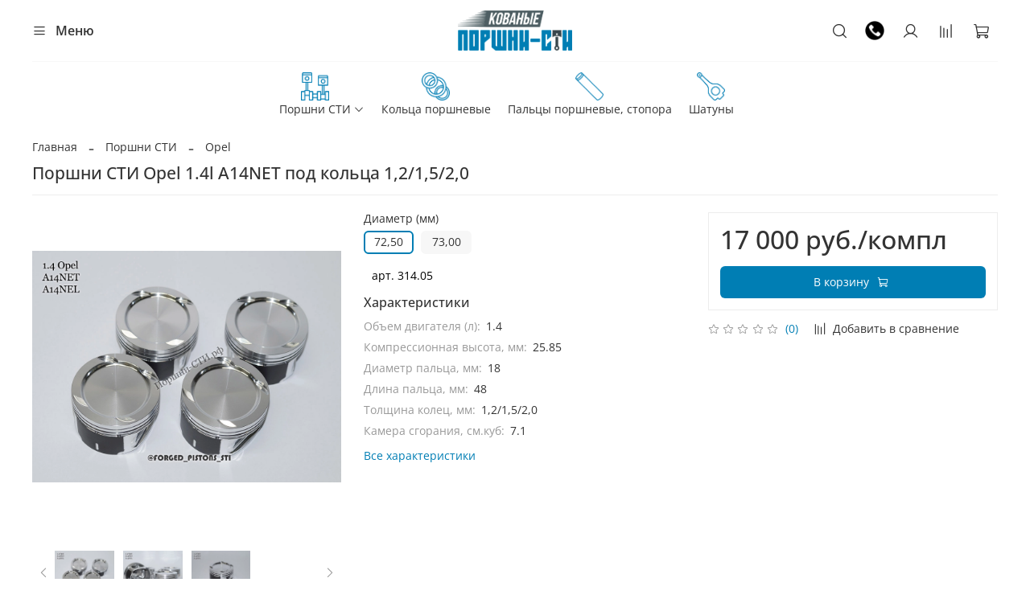

--- FILE ---
content_type: text/html; charset=utf-8
request_url: https://xn----otbbrefilj9c.xn--p1ai/product/porshni-sti-opel-14l-a14net-pod-koltsa-121520
body_size: 72735
content:
<!DOCTYPE html>
<html
  style="
    --color-btn-bg:#007EB4;
--color-btn-bg-is-dark:true;
--bg:#FFFFFF;
--bg-is-dark:false;

--color-text: var(--color-text-dark);
--color-text-minor-shade: var(--color-text-dark-minor-shade);
--color-text-major-shade: var(--color-text-dark-major-shade);
--color-text-half-shade: var(--color-text-dark-half-shade);

--color-notice-warning-is-dark:false;
--color-notice-success-is-dark:false;
--color-notice-error-is-dark:false;
--color-notice-info-is-dark:false;
--color-form-controls-bg:var(--bg);
--color-form-controls-bg-disabled:var(--bg-minor-shade);
--color-form-controls-border-color:var(--bg-half-shade);
--color-form-controls-color:var(--color-text);
--is-editor:false;


  "
  >
  <head><meta data-config="{&quot;product_id&quot;:282390054}" name="page-config" content="" /><meta data-config="{&quot;money_with_currency_format&quot;:{&quot;delimiter&quot;:&quot; &quot;,&quot;separator&quot;:&quot;.&quot;,&quot;format&quot;:&quot;%n %u&quot;,&quot;unit&quot;:&quot;руб.&quot;,&quot;show_price_without_cents&quot;:1},&quot;currency_code&quot;:&quot;RUR&quot;,&quot;currency_iso_code&quot;:&quot;RUB&quot;,&quot;default_currency&quot;:{&quot;title&quot;:&quot;Российский рубль&quot;,&quot;code&quot;:&quot;RUR&quot;,&quot;rate&quot;:1.0,&quot;format_string&quot;:&quot;%n %u&quot;,&quot;unit&quot;:&quot;руб.&quot;,&quot;price_separator&quot;:&quot;.&quot;,&quot;is_default&quot;:true,&quot;price_delimiter&quot;:&quot;&quot;,&quot;show_price_with_delimiter&quot;:true,&quot;show_price_without_cents&quot;:true},&quot;facebook&quot;:{&quot;pixelActive&quot;:true,&quot;currency_code&quot;:&quot;RUB&quot;,&quot;use_variants&quot;:false},&quot;vk&quot;:{&quot;pixel_active&quot;:null,&quot;price_list_id&quot;:null},&quot;new_ya_metrika&quot;:false,&quot;ecommerce_data_container&quot;:&quot;dataLayer&quot;,&quot;common_js_version&quot;:null,&quot;vue_ui_version&quot;:null,&quot;feedback_captcha_enabled&quot;:true,&quot;account_id&quot;:725569,&quot;hide_items_out_of_stock&quot;:false,&quot;forbid_order_over_existing&quot;:false,&quot;minimum_items_price&quot;:null,&quot;enable_comparison&quot;:true,&quot;locale&quot;:&quot;ru&quot;,&quot;client_group&quot;:null,&quot;consent_to_personal_data&quot;:{&quot;active&quot;:true,&quot;obligatory&quot;:true,&quot;description&quot;:&quot;\u003cp\u003eНастоящим подтверждаю, что я ознакомлен и согласен с условиями \u003ca href=\&quot;/page/oferta\&quot; target=\&quot;blank\&quot;\u003eоферты и политики конфиденциальности\u003c/a\u003e.\u003c/p\u003e&quot;},&quot;recaptcha_key&quot;:&quot;6LfXhUEmAAAAAOGNQm5_a2Ach-HWlFKD3Sq7vfFj&quot;,&quot;recaptcha_key_v3&quot;:&quot;6LcZi0EmAAAAAPNov8uGBKSHCvBArp9oO15qAhXa&quot;,&quot;yandex_captcha_key&quot;:&quot;ysc1_ec1ApqrRlTZTXotpTnO8PmXe2ISPHxsd9MO3y0rye822b9d2&quot;,&quot;checkout_float_order_content_block&quot;:true,&quot;available_products_characteristics_ids&quot;:null,&quot;sber_id_app_id&quot;:&quot;5b5a3c11-72e5-4871-8649-4cdbab3ba9a4&quot;,&quot;theme_generation&quot;:4,&quot;quick_checkout_captcha_enabled&quot;:true,&quot;max_order_lines_count&quot;:500,&quot;sber_bnpl_min_amount&quot;:1000,&quot;sber_bnpl_max_amount&quot;:150000,&quot;counter_settings&quot;:{&quot;data_layer_name&quot;:&quot;dataLayer&quot;,&quot;new_counters_setup&quot;:false,&quot;add_to_cart_event&quot;:true,&quot;remove_from_cart_event&quot;:true,&quot;add_to_wishlist_event&quot;:true},&quot;site_setting&quot;:{&quot;show_cart_button&quot;:true,&quot;show_service_button&quot;:false,&quot;show_marketplace_button&quot;:false,&quot;show_quick_checkout_button&quot;:false},&quot;warehouses&quot;:[],&quot;captcha_type&quot;:&quot;google&quot;,&quot;human_readable_urls&quot;:false}" name="shop-config" content="" /><meta name='js-evnvironment' content='production' /><meta name='default-locale' content='ru' /><meta name='insales-redefined-api-methods' content="[]" />
<!--InsalesCounter -->
<script type="text/javascript">
(function() {
  if (typeof window.__insalesCounterId !== 'undefined') {
    return;
  }

  try {
    Object.defineProperty(window, '__insalesCounterId', {
      value: 725569,
      writable: true,
      configurable: true
    });
  } catch (e) {
    console.error('InsalesCounter: Failed to define property, using fallback:', e);
    window.__insalesCounterId = 725569;
  }

  if (typeof window.__insalesCounterId === 'undefined') {
    console.error('InsalesCounter: Failed to set counter ID');
    return;
  }

  let script = document.createElement('script');
  script.async = true;
  script.src = '/javascripts/insales_counter.js?7';
  let firstScript = document.getElementsByTagName('script')[0];
  firstScript.parentNode.insertBefore(script, firstScript);
})();
</script>
<!-- /InsalesCounter -->
    <script type="text/javascript">
      (function() {
        var fileref = document.createElement('script');
        fileref.setAttribute("type","text/javascript");
        fileref.setAttribute("src", 'https://insales.dadata.ru/get_js/725569');
        document.getElementsByTagName("head")[0].appendChild(fileref);
      })();
    </script>

    <script type="text/javascript">
      (function() {
          (function() { var d=document; var s = d.createElement('script');
  s.type = 'text/javascript'; s.async = true;
  s.src = '//code-ya.jivosite.com/widget/MQygQ4AhYx'; d.head.appendChild(s); })();

      })();
    </script>

    <!-- meta -->
<meta charset="UTF-8"><title>Поршни СТИ Opel 1.4l A14NET под кольца 1,2/1,5/2,0 купить в интернет-магазине</title><meta name="description" content="Купить Поршни СТИ Opel 1.4l A14NET под кольца 1,2/1,5/2,0 в интернет-магазине Поршни-СТИ.рф. Гарантированное качество с точностью до 0,002мм. Доставка по России СДЭК и другими ТК.">
<meta data-config="{&quot;static-versioned&quot;: &quot;1.38&quot;}" name="theme-meta-data" content="">

<script type="application/ld+json">
{
	"@context": "https://schema.org",
	"@type": "BreadcrumbList",
	"itemListElement": [
	{
		"@type": "ListItem",
		"position": 1,
		"name": "Главная",
		"item": "https://поршни-сти.рф"
	},{
					"@type": "ListItem",
					"position": 2,
					"name": "Поршни СТИ",
					"item": "https://поршни-сти.рф/collection/porshni"
				},{
					"@type": "ListItem",
					"position": 3,
					"name": "Opel",
					"item": "https://поршни-сти.рф/collection/opel"
				},{
			"@type": "ListItem",
			"position": 4,
			"name": "Поршни СТИ Opel 1.4l A14NET под кольца 1,2/1,5/2,0",
			"item": "https://поршни-сти.рф/product/porshni-sti-opel-14l-a14net-pod-koltsa-121520"
		}]
}</script>



    <script type="application/ld+json">
    {
        "@context": "https://schema.org/",
        "@type":"ProductGroup",
        "name": "Поршни СТИ Opel 1.4l A14NET под кольца 1,2/1,5/2,0",
        "description": "Кованые поршни для ремонта двигателей Opel A14NET / A14NEL / B14NET.\nДоступны к заказу размеры 72,5 и 73,0 мм в ремонтном исполнении\nЦена указана за комплект 4 голых поршня. \nПальцы и кольца приобретаются дополнительно.\nПри установке необходимо учесть тепловой зазор 0,06мм.\nПоршни изготовлены под кольца 1,2/1,5/2,0мм. \nПоршни сконструированы под заводской палец (длина 48мм) и серийный шатун.\n \nСтепень сжатия (CR) сохраняется стандартная 9,5.\n \n \nДвигатель с данными поршнями инсталлировался на автомобили:\nOpel Astra JOpel Corsa DOpel Insignia Opel Meriva BOpel MokkaOpel Zafira CChevrolet Cruze\n \nOEM: 0625072, 55580184, 95520436 (ремонт GM)Аналог: - 87-437400-00, 55530420, 25198520Кольца: 800070910000 (72.5мм Std), 800070910050 (73.0мм Ремонт)Вес поршня: - 210 г в стандартном размере\n \nАртикулы по каталогу СТИ:\n72,50мм - поршни СТИ 314.0573,00мм - поршни СТИ 314.05.1",
        "brand": {
          "@type": "Brand",
          "name": ""
        },"productGroupID": "282390054",
        "hasVariant": [
            {
              "@type": "Product",
              "name": "Поршни СТИ Opel 1.4l A14NET под кольца 1,2/1,5/2,0 (72,50)",
              "image": "https://static.insales-cdn.com/images/products/1/1547/512771595/import_files_09_094da240811c11eca20900155ddca204_a00ddda181fd11eca20900155ddca204.jpg",
              "sku": "314.05",
              "color": "",
              "size": "",
              "offers": {
                "@type": "Offer",
                "url": "/product/porshni-sti-opel-14l-a14net-pod-koltsa-121520",
                "priceCurrency": "RUB",
                "price": "17000.0",
                "availability": "https://schema.org/InStock"
              }
            },

            {
              "@type": "Product",
              "name": "Поршни СТИ Opel 1.4l A14NET под кольца 1,2/1,5/2,0 (73,00)",
              "image": "https://static.insales-cdn.com/images/products/1/1547/512771595/import_files_09_094da240811c11eca20900155ddca204_a00ddda181fd11eca20900155ddca204.jpg",
              "sku": "314.05.1",
              "color": "",
              "size": "",
              "offers": {
                "@type": "Offer",
                "url": "/product/porshni-sti-opel-14l-a14net-pod-koltsa-121520",
                "priceCurrency": "RUB",
                "price": "17000.0",
                "availability": "https://schema.org/InStock"
              }
            }
],
      "isRelatedTo": [
        {
          "@type": "Product",
          "name": "Пальцы поршневые 18 мм ОЕМ",
          "image": "https://static.insales-cdn.com/images/products/1/4600/501494264/import_files_81_819e5080659d11eca24900155d05d82b_7ed48482674c11eca20900155ddca204.jpg",
          "description": "Пальцы заводской размерности для моторов Опель 1.4, Приора, Калина 1,6л, Калина 1,4л.\r\nЕвропейская размерность 18мм (-0,005мм), не делится на классы (синий, зеленый, красный)\r\nЦена указана ЗА КОМПЛЕКТ пальцев 4 шт без стопорных колец.",
          "url": "/product/paltsy-porshnevye-18-53mm",
          "sku": "п1848оем",
          "offers": {
            "@type": "Offer",
            "priceCurrency": "RUB",
            "price": "1550.0",
            "availability": "https://schema.org/InStock"
          }
        },

        {
          "@type": "Product",
          "name": "Стопорное кольцо 18 х 1,5 мм",
          "image": "https://static.insales-cdn.com/images/products/1/4325/501477605/import_files_27_2790fa6c64f711eca25600155dbe0b0e_7ed48477674c11eca20900155ddca204.jpg",
          "description": "Стопорное кольцо поршневого пальца диаметром 18 мм (снятое с поршневой).\r\nВ нашем каталоге применимы к поршням Opel 1.4, Широко применяются в моторах ВАЗ Приора - Калина.\r\nЦена указана за 1шт.",
          "url": "/product/stopornoe-koltso-18-mm",
          "sku": "18st",
          "offers": {
            "@type": "Offer",
            "priceCurrency": "RUB",
            "price": "50.0",
            "availability": "https://schema.org/InStock"
          }
        },

        {
          "@type": "Product",
          "name": "Кольца 72,50 мм толщина 1,2/1,5/2,0 СТИ",
          "image": "https://static.insales-cdn.com/images/products/1/3583/776351231/Кольца-01_.jpg",
          "description": "Цена указана за комплект колец на 1 цилиндр.\nДанными кольцами комплектуются кованые поршни СТИ для двигателя Opel 1.4 A14NET стандартного размера 72,5мм \nМаслосъемное кольцо наборное\nЗамена кольцам 01184N0 (Mahle) и 800070910000 (KolbenSchmidt)",
          "url": "/product/koltsa-7250-mm-tolschina-121520-sti",
          "sku": "СТИ7250.121520",
          "offers": {
            "@type": "Offer",
            "priceCurrency": "RUB",
            "price": "1500.0",
            "availability": "https://schema.org/InStock"
          }
        },

        {
          "@type": "Product",
          "name": "Кольца 73,00 мм толщина 1,2/1,5/2,0 СТИ",
          "image": "https://static.insales-cdn.com/images/products/1/3128/776350776/Кольца-08_.jpg",
          "description": "Цена указана за комплект колец на 1 цилиндр.\r\nДанными кольцами комплектуются поршни Opel 1.4 A14NET ремонтного размера 73мм \r\nМаслосъемное кольцо наборное\r\nЗамена кольцам Mahle с артикулом 01184N1 ",
          "url": "/product/koltsa-7300-mm-tolschina-121520-sti",
          "sku": "СТИ7300.121520",
          "offers": {
            "@type": "Offer",
            "priceCurrency": "RUB",
            "price": "1500.0",
            "availability": "https://schema.org/InStock"
          }
        }
],
      "isSimilarTo": [
        {
          "@type": "Product",
          "name": "Поршни СТИ Opel 1.4l A14NET под кольца 1,2/1,2/2,0",
          "image": "https://static.insales-cdn.com/images/products/1/1543/512771591/import_files_09_094da23b811c11eca20900155ddca204_a00ddd9e81fd11eca20900155ddca204.jpg",
          "description": "Кованые поршни для ремонта двигателей Opel A14NET / A14NEL / B14NET.\r\nПо просьбам клиентов доступны к заказу размеры 72,5 и 73,0 мм под оригинальные кольца 1,2/1,2/2,0 мм (приобретаются клиентом самостоятельно)\r\nЦена указана за комплект 4 голых поршня. \r\nПальцы и стопора приобретаются дополнительно.\r\nПри установке необходимо учесть тепловой зазор 0,06мм.\r\nПоршни сконструированы под заводской палец длиной 48мм и серийный шатун.\r\nСтепень сжатия (CR) сохраняется стандартная 9,5.\r\n \r\nДвигатель с данными поршнями инсталлировался на автомобили:\r\nOpel Astra JOpel Corsa DOpel Insignia Opel Meriva BOpel MokkaOpel Zafira CChevrolet Cruze\r\n \r\nOEM: 0625072, 55580184, 95520436 (ремонт GM)Аналог: - 87-437400-00, 55530420, 25198520Кольца:\r\n72.5мм Std,\r\n73.0мм (+0,50) - 55571046 (GM), 800116710050 (KolbenSchmidt)Вес поршня: -\r\nАртикулы по каталогу СТИ:\r\n72,50мм - поршни СТИ 314.05.2 (кольца поршневые 1,2/1,2/2,0мм)73,00мм - поршни СТИ 314.05.3 (кольца поршневые 1,2/1,2/2,0мм)",
          "url": "/product/porshni-sti-opel-14l-a14net-pod-koltsa-121220-2",
          "sku": "314.05.2",
          "offers": {
            "@type": "Offer",
            "priceCurrency": "RUB",
            "price": "17000.0",
            "availability": "https://schema.org/InStock"
          }
        }
]
    }
    </script>

<meta name="robots" content="index,follow">
<meta http-equiv="X-UA-Compatible" content="IE=edge,chrome=1">
<meta name="viewport" content="width=device-width, initial-scale=1.0, maximum-scale=1.0, user-scalable=no">
<meta name="SKYPE_TOOLBAR" content="SKYPE_TOOLBAR_PARSER_COMPATIBLE">
<meta name="format-detection" content="telephone=no">

<!-- canonical url--><link rel="canonical" href="https://поршни-сти.рф/product/porshni-sti-opel-14l-a14net-pod-koltsa-121520">


<!-- rss feed-->
    <meta property="og:title" content="Поршни СТИ Opel 1.4l A14NET под кольца 1,2/1,5/2,0">
    <meta property="og:type" content="website">
    <meta property="og:url" content="https://поршни-сти.рф/product/porshni-sti-opel-14l-a14net-pod-koltsa-121520">

    
      <meta property="og:image" content="https://static.insales-cdn.com/images/products/1/1547/512771595/import_files_09_094da240811c11eca20900155ddca204_a00ddda181fd11eca20900155ddca204.jpg">
    




<!-- icons-->
<!-- icons-->
      
      <link rel="icon" type="image/png" href="https://static.insales-cdn.com/files/1/3257/99544249/original/favicon__4_.png">
      <link rel="icon" type="image/png" sizes="16x16" href="https://static.insales-cdn.com/r/0ysbSzed-30/rs:fill-down:16:16:1/q:100/plain/files/1/3257/99544249/original/favicon__4_.png@png">
      <link rel="icon" type="image/png" sizes="32x32" href="https://static.insales-cdn.com/r/BcabKamfP1s/rs:fill-down:32:32:1/q:100/plain/files/1/3257/99544249/original/favicon__4_.png@png">
      <link rel="icon" type="image/png" sizes="48x48" href="https://static.insales-cdn.com/r/w-Z3FKI16gE/rs:fill-down:48:48:1/q:100/plain/files/1/3257/99544249/original/favicon__4_.png@png">
      <link rel="apple-touch-icon-precomposed" sizes="180x180" href="https://static.insales-cdn.com/r/DleoCS3ejz0/rs:fill-down:180:180:1/q:100/plain/files/1/3257/99544249/original/favicon__4_.png@png">
      <link rel="apple-touch-icon-precomposed" sizes="167x167" href="https://static.insales-cdn.com/r/HPalRRkpWSg/rs:fill-down:167:167:1/q:100/plain/files/1/3257/99544249/original/favicon__4_.png@png">
      <link rel="apple-touch-icon-precomposed" sizes="152x152" href="https://static.insales-cdn.com/r/Rh729WjmrCY/rs:fill-down:152:152:1/q:100/plain/files/1/3257/99544249/original/favicon__4_.png@png">
      <link rel="apple-touch-icon-precomposed" sizes="120x120" href="https://static.insales-cdn.com/r/zP551Ts-BRU/rs:fill-down:120:120:1/q:100/plain/files/1/3257/99544249/original/favicon__4_.png@png">
      <link rel="apple-touch-icon-precomposed" sizes="76x76" href="https://static.insales-cdn.com/r/abRHe-0s2bg/rs:fill-down:76:76:1/q:100/plain/files/1/3257/99544249/original/favicon__4_.png@png">
      <link rel="apple-touch-icon" href="https://static.insales-cdn.com/files/1/3257/99544249/original/favicon__4_.png"><meta name="msapplication-TileColor" content="#007EB4">
  <meta name="msapplication-TileImage" content="https://static.insales-cdn.com/r/EZHvpJUBSlM/rs:fill-down:144:144:1/q:100/plain/files/1/3257/99544249/original/favicon__4_.png@png"><style media="screen">
  @supports (content-visibility: hidden) {
    body:not(.settings_loaded) {
      content-visibility: hidden;
    }
  }
  @supports not (content-visibility: hidden) {
    body:not(.settings_loaded) {
      visibility: hidden;
    }
  }
</style>
<style>
  .settings_loaded .preloader {
  	display: none;
  }
  .preloader {
  position: fixed;
  top: 0;
  left: 0;
  width: 100%;
  height: 100%;
  z-index: 9999999999999;
  background: var(--bg);
  opacity: 1;
  visibility: visible;
  -webkit-transition: 0.2s all;
  -moz-transition: 0.2s all;
  -ms-transition: 0.2s all;
  -o-transition: 0.2s all;
  transition: 0.2s all;
      align-items: center;
  justify-content: center;
  display: flex;
  }
  .lds-ellipsis {
  display: inline-block;
  position: relative;
  width: 80px;
  height: 80px;
    opacity: 0.5;
}
.lds-ellipsis div {
  position: absolute;
  top: 33px;
  width: 13px;
  height: 13px;
  border-radius: 50%;
  background: #ddd;
  animation-timing-function: cubic-bezier(0, 1, 1, 0);
}
.lds-ellipsis div:nth-child(1) {
  left: 8px;
  animation: lds-ellipsis1 0.6s infinite;
}
.lds-ellipsis div:nth-child(2) {
  left: 8px;
  animation: lds-ellipsis2 0.6s infinite;
}
.lds-ellipsis div:nth-child(3) {
  left: 32px;
  animation: lds-ellipsis2 0.6s infinite;
}
.lds-ellipsis div:nth-child(4) {
  left: 56px;
  animation: lds-ellipsis3 0.6s infinite;
}
@keyframes lds-ellipsis1 {
  0% {
    transform: scale(0);
  }
  100% {
    transform: scale(1);
  }
}
@keyframes lds-ellipsis3 {
  0% {
    transform: scale(1);
  }
  100% {
    transform: scale(0);
  }
}
@keyframes lds-ellipsis2 {
  0% {
    transform: translate(0, 0);
  }
  100% {
    transform: translate(24px, 0);
  }
}
</style>

  <meta name='product-id' content='282390054' />
</head>
  <body data-multi-lang="false" data-theme-template="product" data-sidebar-type="sticky" data-sidebar-position="left">
    <div class="preloader">
      <div class="lds-ellipsis"><div></div><div></div><div></div><div></div></div>
    </div>
    <noscript>
<div class="njs-alert-overlay">
  <div class="njs-alert-wrapper">
    <div class="njs-alert">
      <p></p>
    </div>
  </div>
</div>
</noscript>

    <div class="page_layout page_layout-clear ">
      <header>
      
        <div
  class="layout widget-type_widget_v4_header_11_1_dbbb915e51ea319cfb6bb50bdcbb954f"
  style="--soc-img-phone2:'https://static.insales-cdn.com/files/1/5953/98686785/original/icons8-телефон-100__2_.png'; --logo-img:'https://static.insales-cdn.com/files/1/6665/98679305/original/logotype.png'; --logo-max-width:170px; --category-depth:3; --live-search:true; --hide-catalog:false; --hide-search:false; --hide-language:false; --hide-personal:false; --hide-compare:false; --hide-favorite:false; --hide-social:false; --bage-bg:#007EB4; --bage-bg-is-dark:true; --bage-bg-minor-shade:#0094d4; --bage-bg-minor-shade-is-dark:true; --bage-bg-major-shade:#00abf5; --bage-bg-major-shade-is-dark:true; --bage-bg-half-shade:#59cdff; --bage-bg-half-shade-is-light:true; --layout-wide-bg:true; --catalog-location:show-immediately; --layout-pt:1vw; --layout-pb:1vw; --layout-wide-content:false; --mobile-panel-right-btn:cart; --hide-desktop:false; --hide-mobile:false;"
  data-widget-drop-item-id="210075057"
  
  >
  <div class="layout__content">
    










<div class="header header_no-languages">
  <div class="header__content">
    <div class="header__area-show-menu">
      <span type="button" class="header__show-menu-btn js-show-side-panel">
        <span class="icon icon-bars"></span>
        <span class="header__show-menu-text">Меню</span>
        <span class="header__show-menu-text mob">Меню</span>
      </span>
    </div>

    <div class="header__area-logo">
      
  
    
      <a href=" / " class="header__logo">
        <img src="https://static.insales-cdn.com/files/1/6665/98679305/original/logotype.png" alt="Кованые поршни СТИ" title="Кованые поршни СТИ">
      </a>
    
  

    </div>

    <div class="header__area-controls">
      
      
  <div class="header__search">
    <form action="/search" method="get" class="header__search-form">
      <input type="text" autocomplete="off" class="form-control form-control_size-l header__search-field" name="q" value="" placeholder="Поиск"  data-search-field >
      <input type="hidden" name="lang" value="ru">
      <div class="header__search__results" data-search-result></div>
    </form>
    <button type="button" class="header__search-btn js-show-search">
      <span class="icon icon-search _show"></span>
      <span class="icon icon-times _hide"></span>
    </button>
  </div>
  

      





      

      
      
      
      <a class="soc-icon phone-img" href="tel:+79033332040">
        <img title="Телефон" alt="Телефон" src="https://static.insales-cdn.com/files/1/5953/98686785/original/icons8-телефон-100__2_.png" width="25" height="25">
      </a>
      

      
        <a href="/client_account/orders" class="header__control-btn header__cabinet">
          <span class="icon icon-user"></span>
        </a>
      

      
        
        <a href="/compares" class="header__control-btn header__compare" data-compare-counter-btn>
          <span class="icon icon-compare">
            <span class="header__control-bage compare-empty" data-compare-counter>0</span>
          </span>
        </a>
        
      

      

      
        <a href="/cart_items" class="header__control-btn header__cart">
          <span class="icon icon-cart">
            <span class="header__control-bage cart-empty" data-cart-positions-count></span>
          </span>
        </a>
      

      
        <a href="tel:+79033332040" class="header__control-btn header__mobile-phone">
          <span class="icon icon-phone"></span>
        </a>
      

      
  


    </div>

    <div class="header__area-collections">
      
  

  

  

  <div class="header__collections-head">Каталог</div>

  <ul class="header__collections js-cut-list" data-navigation>
    
    
    
      
      
      

      
      

      
      

      
        

        

        <li class="header__collections-item" data-navigation-item>
          <div class="header__collections-controls">
            <a href="/collection/porshni" class="header__collections-link  with-arrow level-1" data-navigation-link="/collection/porshni" >
              
              
                <img class="link-image" src="https://static.insales-cdn.com/images/collections/1/6049/96024481/1_Поршни_СТИ.png">
              


              Поршни СТИ

              
                <span class="icon icon-angle-down"></span>
              
            </a>

            
              <button class="button button_size-s header__collections-show-submenu-btn js-show-touch-submenu" type="button">
              <span class="icon icon-angle-down"></span>
            </button>
            
          </div>

          
            <ul class="header__collections-submenu" data-navigation-submenu>
              <div class="header__collections-submenu-content">
          

          

          
      
      
    
      
      
      

      
      

      
      

      
        

        

        <li class="header__collections-item" data-navigation-item>
          <div class="header__collections-controls">
            <a href="/collection/BMW" class="header__collections-link  " data-navigation-link="/collection/BMW" >
              
              


              BMW

              
            </a>

            
          </div>

          

          

          
            </li>
          
      
      
    
      
      
      

      
      

      
      

      
        

        

        <li class="header__collections-item" data-navigation-item>
          <div class="header__collections-controls">
            <a href="/collection/citroen" class="header__collections-link  " data-navigation-link="/collection/citroen" >
              
              


              Citroen

              
            </a>

            
          </div>

          

          

          
            </li>
          
      
      
    
      
      
      

      
      

      
      

      
        

        

        <li class="header__collections-item" data-navigation-item>
          <div class="header__collections-controls">
            <a href="/collection/honda" class="header__collections-link  " data-navigation-link="/collection/honda" >
              
              


              Honda

              
            </a>

            
          </div>

          

          

          
            </li>
          
      
      
    
      
      
      

      
      

      
      

      
        

        

        <li class="header__collections-item" data-navigation-item>
          <div class="header__collections-controls">
            <a href="/collection/ford" class="header__collections-link  " data-navigation-link="/collection/ford" >
              
              


              Ford

              
            </a>

            
          </div>

          

          

          
            </li>
          
      
      
    
      
      
      

      
      

      
      

      
        

        

        <li class="header__collections-item" data-navigation-item>
          <div class="header__collections-controls">
            <a href="/collection/kia-hyundai" class="header__collections-link  " data-navigation-link="/collection/kia-hyundai" >
              
              


              KIA и Hyundai

              
            </a>

            
          </div>

          

          

          
            </li>
          
      
      
    
      
      
      

      
      

      
      

      
        

        

        <li class="header__collections-item" data-navigation-item>
          <div class="header__collections-controls">
            <a href="/collection/VAG" class="header__collections-link  " data-navigation-link="/collection/VAG" >
              
              


              VAG (Audi, Skoda, VW)

              
            </a>

            
          </div>

          

          

          
            </li>
          
      
      
    
      
      
      

      
      

      
      

      
        

        

        <li class="header__collections-item" data-navigation-item>
          <div class="header__collections-controls">
            <a href="/collection/opel" class="header__collections-link  " data-navigation-link="/collection/opel" >
              
              


              Opel

              
            </a>

            
          </div>

          

          

          
            </li>
          
      
      
    
      
      
      

      
      

      
      

      
        

        

        <li class="header__collections-item" data-navigation-item>
          <div class="header__collections-controls">
            <a href="/collection/porsche" class="header__collections-link  " data-navigation-link="/collection/porsche" >
              
              


              PORSCHE

              
            </a>

            
          </div>

          

          

          
            </li>
          
      
      
    
      
      
      

      
      

      
      

      
        

        

        <li class="header__collections-item" data-navigation-item>
          <div class="header__collections-controls">
            <a href="/collection/mercedes" class="header__collections-link  " data-navigation-link="/collection/mercedes" >
              
              


              Mercedes

              
            </a>

            
          </div>

          

          

          
            </li>
          
      
      
    
      
      
      

      
      

      
      

      
        

        

        <li class="header__collections-item" data-navigation-item>
          <div class="header__collections-controls">
            <a href="/collection/mini" class="header__collections-link  " data-navigation-link="/collection/mini" >
              
              


              Mini

              
            </a>

            
          </div>

          

          

          
            </li>
          
      
      
    
      
      
      

      
      

      
      

      
        

        

        <li class="header__collections-item" data-navigation-item>
          <div class="header__collections-controls">
            <a href="/collection/nissan" class="header__collections-link  " data-navigation-link="/collection/nissan" >
              
              


              Nissan

              
            </a>

            
          </div>

          

          

          
            </li>
          
      
      
    
      
      
      

      
      

      
      

      
        

        

        <li class="header__collections-item" data-navigation-item>
          <div class="header__collections-controls">
            <a href="/collection/subaru" class="header__collections-link  " data-navigation-link="/collection/subaru" >
              
              


              Subaru

              
            </a>

            
          </div>

          

          

          
            </li>
          
      
      
    
      
      
      

      
      

      
      

      
        

        

        <li class="header__collections-item" data-navigation-item>
          <div class="header__collections-controls">
            <a href="/collection/toyota" class="header__collections-link  " data-navigation-link="/collection/toyota" >
              
              


              Toyota

              
            </a>

            
          </div>

          

          

          
            </li>
          
      
      
    
      
      
      

      
      

      
      

      
        

        

        <li class="header__collections-item" data-navigation-item>
          <div class="header__collections-controls">
            <a href="/collection/8-kl" class="header__collections-link  " data-navigation-link="/collection/8-kl" >
              
              


              Lada 8 клапанов

              
            </a>

            
          </div>

          

          

          
            </li>
          
      
      
    
      
      
      

      
      

      
      

      
        

        

        <li class="header__collections-item" data-navigation-item>
          <div class="header__collections-controls">
            <a href="/collection/16-kl" class="header__collections-link  " data-navigation-link="/collection/16-kl" >
              
              


              Lada 16 клапанов

              
            </a>

            
          </div>

          

          

          
            </li>
          
      
      
    
      
      
      

      
      

      
      

      
        

        

        <li class="header__collections-item" data-navigation-item>
          <div class="header__collections-controls">
            <a href="/collection/katalog-1-729dd7" class="header__collections-link  " data-navigation-link="/collection/katalog-1-729dd7" >
              
              


              ВАЗ Классика

              
            </a>

            
          </div>

          

          

          
            </li>
          
      
      
    
      
      
      

      
      

      
      

      
        

        

        <li class="header__collections-item" data-navigation-item>
          <div class="header__collections-controls">
            <a href="/collection/turbo" class="header__collections-link  " data-navigation-link="/collection/turbo" >
              
              


              ВАЗ Турбо

              
            </a>

            
          </div>

          

          

          
            </li>
          
      
      
    
      
      
      

      
      

      
      

      
        

        
          
            
              </div>
            </ul>
          

          </li>
        

        <li class="header__collections-item" data-navigation-item>
          <div class="header__collections-controls">
            <a href="/collection/koltsa" class="header__collections-link  level-1" data-navigation-link="/collection/koltsa" >
              
              
                <img class="link-image" src="https://static.insales-cdn.com/images/collections/1/6057/96024489/2_Кольца_поршневые.png">
              


              Кольца поршневые

              
            </a>

            
          </div>

          

          

          
            </li>
          
      
      
    
      
      
      

      
      

      
      

      
        

        

        <li class="header__collections-item" data-navigation-item>
          <div class="header__collections-controls">
            <a href="/collection/paltsy" class="header__collections-link  level-1" data-navigation-link="/collection/paltsy" >
              
              
                <img class="link-image" src="https://static.insales-cdn.com/images/collections/1/6065/96024497/3_Пальцы_поршневые__стопора.png">
              


              Пальцы поршневые, стопора

              
            </a>

            
          </div>

          

          

          
            </li>
          
      
      
    
      
      
      

      
      

      
      

      
        

        

        <li class="header__collections-item" data-navigation-item>
          <div class="header__collections-controls">
            <a href="/collection/shatuny" class="header__collections-link  level-1" data-navigation-link="/collection/shatuny" >
              
              
                <img class="link-image" src="https://static.insales-cdn.com/images/collections/1/6073/96024505/4_Шатуны.png">
              


              Шатуны

              
            </a>

            
          </div>

          

          

          
            </li>
          
      
      
            
              
      
    
    
  </ul>

    </div>
  </div>
</div>


<div class="side-panel side-panel_no-languages" style="visibility:hidden;">
  <div class="side-panel__content">
    <div class="side-panel__head">
      
      
  <div class="header__search">
    <form action="/search" method="get" class="header__search-form">
      <input type="text" autocomplete="off" class="form-control form-control_size-l header__search-field" name="q" value="" placeholder="Поиск"  data-search-field >
      <input type="hidden" name="lang" value="ru">
      <div class="header__search__results" data-search-result></div>
    </form>
    <button type="button" class="header__search-btn js-show-search">
      <span class="icon icon-search _show"></span>
      <span class="icon icon-times _hide"></span>
    </button>
  </div>
  

      


      
        <a href="/client_account/orders" class="header__control-btn header__cabinet">
          <span class="icon icon-user"></span>
        </a>
      

      
        
        <a href="/compares" class="header__control-btn header__compare" data-compare-counter-btn>
          <span class="icon icon-compare">
            <span class="header__control-bage" data-compare-counter>0</span>
          </span>
        </a>
        
      

      

      

      <button type="button" class="button hide-side-panel-btn-mobile js-hide-side-panel">
        <span class="icon icon-times"></span>
      </button>
    </div>

    <div class="mobile-collections">
      
  

  

  

  <div class="header__collections-head">Каталог</div>

  <ul class="header__collections js-cut-list" data-navigation>
    
    
    
      
      
      

      
      

      
      

      
        

        

        <li class="header__collections-item" data-navigation-item>
          <div class="header__collections-controls">
            <a href="/collection/porshni" class="header__collections-link  with-arrow level-1" data-navigation-link="/collection/porshni" >
              
              
                <img class="link-image" src="https://static.insales-cdn.com/images/collections/1/6049/96024481/1_Поршни_СТИ.png">
              


              Поршни СТИ

              
                <span class="icon icon-angle-down"></span>
              
            </a>

            
              <button class="button button_size-s header__collections-show-submenu-btn js-show-touch-submenu" type="button">
              <span class="icon icon-angle-down"></span>
            </button>
            
          </div>

          
            <ul class="header__collections-submenu" data-navigation-submenu>
              <div class="header__collections-submenu-content">
          

          

          
      
      
    
      
      
      

      
      

      
      

      
        

        

        <li class="header__collections-item" data-navigation-item>
          <div class="header__collections-controls">
            <a href="/collection/BMW" class="header__collections-link  " data-navigation-link="/collection/BMW" >
              
              


              BMW

              
            </a>

            
          </div>

          

          

          
            </li>
          
      
      
    
      
      
      

      
      

      
      

      
        

        

        <li class="header__collections-item" data-navigation-item>
          <div class="header__collections-controls">
            <a href="/collection/citroen" class="header__collections-link  " data-navigation-link="/collection/citroen" >
              
              


              Citroen

              
            </a>

            
          </div>

          

          

          
            </li>
          
      
      
    
      
      
      

      
      

      
      

      
        

        

        <li class="header__collections-item" data-navigation-item>
          <div class="header__collections-controls">
            <a href="/collection/honda" class="header__collections-link  " data-navigation-link="/collection/honda" >
              
              


              Honda

              
            </a>

            
          </div>

          

          

          
            </li>
          
      
      
    
      
      
      

      
      

      
      

      
        

        

        <li class="header__collections-item" data-navigation-item>
          <div class="header__collections-controls">
            <a href="/collection/ford" class="header__collections-link  " data-navigation-link="/collection/ford" >
              
              


              Ford

              
            </a>

            
          </div>

          

          

          
            </li>
          
      
      
    
      
      
      

      
      

      
      

      
        

        

        <li class="header__collections-item" data-navigation-item>
          <div class="header__collections-controls">
            <a href="/collection/kia-hyundai" class="header__collections-link  " data-navigation-link="/collection/kia-hyundai" >
              
              


              KIA и Hyundai

              
            </a>

            
          </div>

          

          

          
            </li>
          
      
      
    
      
      
      

      
      

      
      

      
        

        

        <li class="header__collections-item" data-navigation-item>
          <div class="header__collections-controls">
            <a href="/collection/VAG" class="header__collections-link  " data-navigation-link="/collection/VAG" >
              
              


              VAG (Audi, Skoda, VW)

              
            </a>

            
          </div>

          

          

          
            </li>
          
      
      
    
      
      
      

      
      

      
      

      
        

        

        <li class="header__collections-item" data-navigation-item>
          <div class="header__collections-controls">
            <a href="/collection/opel" class="header__collections-link  " data-navigation-link="/collection/opel" >
              
              


              Opel

              
            </a>

            
          </div>

          

          

          
            </li>
          
      
      
    
      
      
      

      
      

      
      

      
        

        

        <li class="header__collections-item" data-navigation-item>
          <div class="header__collections-controls">
            <a href="/collection/porsche" class="header__collections-link  " data-navigation-link="/collection/porsche" >
              
              


              PORSCHE

              
            </a>

            
          </div>

          

          

          
            </li>
          
      
      
    
      
      
      

      
      

      
      

      
        

        

        <li class="header__collections-item" data-navigation-item>
          <div class="header__collections-controls">
            <a href="/collection/mercedes" class="header__collections-link  " data-navigation-link="/collection/mercedes" >
              
              


              Mercedes

              
            </a>

            
          </div>

          

          

          
            </li>
          
      
      
    
      
      
      

      
      

      
      

      
        

        

        <li class="header__collections-item" data-navigation-item>
          <div class="header__collections-controls">
            <a href="/collection/mini" class="header__collections-link  " data-navigation-link="/collection/mini" >
              
              


              Mini

              
            </a>

            
          </div>

          

          

          
            </li>
          
      
      
    
      
      
      

      
      

      
      

      
        

        

        <li class="header__collections-item" data-navigation-item>
          <div class="header__collections-controls">
            <a href="/collection/nissan" class="header__collections-link  " data-navigation-link="/collection/nissan" >
              
              


              Nissan

              
            </a>

            
          </div>

          

          

          
            </li>
          
      
      
    
      
      
      

      
      

      
      

      
        

        

        <li class="header__collections-item" data-navigation-item>
          <div class="header__collections-controls">
            <a href="/collection/subaru" class="header__collections-link  " data-navigation-link="/collection/subaru" >
              
              


              Subaru

              
            </a>

            
          </div>

          

          

          
            </li>
          
      
      
    
      
      
      

      
      

      
      

      
        

        

        <li class="header__collections-item" data-navigation-item>
          <div class="header__collections-controls">
            <a href="/collection/toyota" class="header__collections-link  " data-navigation-link="/collection/toyota" >
              
              


              Toyota

              
            </a>

            
          </div>

          

          

          
            </li>
          
      
      
    
      
      
      

      
      

      
      

      
        

        

        <li class="header__collections-item" data-navigation-item>
          <div class="header__collections-controls">
            <a href="/collection/8-kl" class="header__collections-link  " data-navigation-link="/collection/8-kl" >
              
              


              Lada 8 клапанов

              
            </a>

            
          </div>

          

          

          
            </li>
          
      
      
    
      
      
      

      
      

      
      

      
        

        

        <li class="header__collections-item" data-navigation-item>
          <div class="header__collections-controls">
            <a href="/collection/16-kl" class="header__collections-link  " data-navigation-link="/collection/16-kl" >
              
              


              Lada 16 клапанов

              
            </a>

            
          </div>

          

          

          
            </li>
          
      
      
    
      
      
      

      
      

      
      

      
        

        

        <li class="header__collections-item" data-navigation-item>
          <div class="header__collections-controls">
            <a href="/collection/katalog-1-729dd7" class="header__collections-link  " data-navigation-link="/collection/katalog-1-729dd7" >
              
              


              ВАЗ Классика

              
            </a>

            
          </div>

          

          

          
            </li>
          
      
      
    
      
      
      

      
      

      
      

      
        

        

        <li class="header__collections-item" data-navigation-item>
          <div class="header__collections-controls">
            <a href="/collection/turbo" class="header__collections-link  " data-navigation-link="/collection/turbo" >
              
              


              ВАЗ Турбо

              
            </a>

            
          </div>

          

          

          
            </li>
          
      
      
    
      
      
      

      
      

      
      

      
        

        
          
            
              </div>
            </ul>
          

          </li>
        

        <li class="header__collections-item" data-navigation-item>
          <div class="header__collections-controls">
            <a href="/collection/koltsa" class="header__collections-link  level-1" data-navigation-link="/collection/koltsa" >
              
              
                <img class="link-image" src="https://static.insales-cdn.com/images/collections/1/6057/96024489/2_Кольца_поршневые.png">
              


              Кольца поршневые

              
            </a>

            
          </div>

          

          

          
            </li>
          
      
      
    
      
      
      

      
      

      
      

      
        

        

        <li class="header__collections-item" data-navigation-item>
          <div class="header__collections-controls">
            <a href="/collection/paltsy" class="header__collections-link  level-1" data-navigation-link="/collection/paltsy" >
              
              
                <img class="link-image" src="https://static.insales-cdn.com/images/collections/1/6065/96024497/3_Пальцы_поршневые__стопора.png">
              


              Пальцы поршневые, стопора

              
            </a>

            
          </div>

          

          

          
            </li>
          
      
      
    
      
      
      

      
      

      
      

      
        

        

        <li class="header__collections-item" data-navigation-item>
          <div class="header__collections-controls">
            <a href="/collection/shatuny" class="header__collections-link  level-1" data-navigation-link="/collection/shatuny" >
              
              
                <img class="link-image" src="https://static.insales-cdn.com/images/collections/1/6073/96024505/4_Шатуны.png">
              


              Шатуны

              
            </a>

            
          </div>

          

          

          
            </li>
          
      
      
            
              
      
    
    
  </ul>

    </div>

    
      <div class="menu">
        <div class="menu__head">Навигация</div>

        
          

          
            <div class="menu__section">
              
              <ul class="menu__list" data-navigation data-menu-handle="valektro1">
                
                  <li class="menu__item" data-navigation-item data-menu-item-id="35514401">
                    <div class="menu__controls">
                      <a href="/page/about-us" class="menu__link" data-navigation-link="/page/about-us">
                        О компании
                      </a>
                    </div>
                  </li>
                
                  <li class="menu__item" data-navigation-item data-menu-item-id="35514409">
                    <div class="menu__controls">
                      <a href="/page/contacts" class="menu__link" data-navigation-link="/page/contacts">
                        Контакты
                      </a>
                    </div>
                  </li>
                
                  <li class="menu__item" data-navigation-item data-menu-item-id="35514713">
                    <div class="menu__controls">
                      <a href="/page/pay_delivery" class="menu__link" data-navigation-link="/page/pay_delivery">
                        Как купить
                      </a>
                    </div>
                  </li>
                
                  <li class="menu__item" data-navigation-item data-menu-item-id="35514561">
                    <div class="menu__controls">
                      <a href="/page/instruction" class="menu__link" data-navigation-link="/page/instruction">
                        Памятка покупателю
                      </a>
                    </div>
                  </li>
                
                  <li class="menu__item" data-navigation-item data-menu-item-id="35514689">
                    <div class="menu__controls">
                      <a href="/page/instructionprices" class="menu__link" data-navigation-link="/page/instructionprices">
                        Условия обмена и возврата
                      </a>
                    </div>
                  </li>
                
                  <li class="menu__item" data-navigation-item data-menu-item-id="35514697">
                    <div class="menu__controls">
                      <a href="/page/oferta" class="menu__link" data-navigation-link="/page/oferta">
                        Политика конфиденциальности и оферта
                      </a>
                    </div>
                  </li>
                
                  <li class="menu__item" data-navigation-item data-menu-item-id="35514705">
                    <div class="menu__controls">
                      <a href="/blogs/news" class="menu__link" data-navigation-link="/blogs/news">
                        Новости
                      </a>
                    </div>
                  </li>
                
                  <li class="menu__item" data-navigation-item data-menu-item-id="35539121">
                    <div class="menu__controls">
                      <a href="/blogs/shop-reviews" class="menu__link" data-navigation-link="/blogs/shop-reviews">
                        Отзывы
                      </a>
                    </div>
                  </li>
                
              </ul>
            </div>
          
        
          

          
        
          

          
        
      </div>
    

    

    

    
      <div class="contacts">
        <div class="contacts__head">Контакты</div>
        <div class="phone-list">
          
  
    <div class="phone">
      <a class="phone-value" href="tel:+79033332040">+7 (903) 333-20-40</a>
    </div>
  
  
    <div class="phone _phone-2">
      <a class="phone-value" href="tel:admin@porshnisti.ru">admin@porshni-sti.ru</a>
    </div>
  

        </div>
        
          <div class="address">г. Тольятти, Офицерская ул. 12В-141<br>Пн-Сб: 09:00 - 18:00 (Мск)</div>
        
      </div>
    

    

    

    <div class="soclinks">
      

      

      <a
        href="https://www.instagram.com/forged_pistons_sti/"
        target="_blank"
        class="messenger_link soclinks__item instagram">
          <?xml version="1.0" encoding="utf-8"?><!-- Uploaded to: SVG Repo, www.svgrepo.com, Generator: SVG Repo Mixer Tools -->
<svg width="800px" height="800px" viewBox="0 0 24 24" fill="none" xmlns="http://www.w3.org/2000/svg">
<path fill-rule="evenodd" clip-rule="evenodd" d="M12 18C15.3137 18 18 15.3137 18 12C18 8.68629 15.3137 6 12 6C8.68629 6 6 8.68629 6 12C6 15.3137 8.68629 18 12 18ZM12 16C14.2091 16 16 14.2091 16 12C16 9.79086 14.2091 8 12 8C9.79086 8 8 9.79086 8 12C8 14.2091 9.79086 16 12 16Z" fill="#0F0F0F"/>
<path d="M18 5C17.4477 5 17 5.44772 17 6C17 6.55228 17.4477 7 18 7C18.5523 7 19 6.55228 19 6C19 5.44772 18.5523 5 18 5Z" fill="#0F0F0F"/>
<path fill-rule="evenodd" clip-rule="evenodd" d="M1.65396 4.27606C1 5.55953 1 7.23969 1 10.6V13.4C1 16.7603 1 18.4405 1.65396 19.7239C2.2292 20.8529 3.14708 21.7708 4.27606 22.346C5.55953 23 7.23969 23 10.6 23H13.4C16.7603 23 18.4405 23 19.7239 22.346C20.8529 21.7708 21.7708 20.8529 22.346 19.7239C23 18.4405 23 16.7603 23 13.4V10.6C23 7.23969 23 5.55953 22.346 4.27606C21.7708 3.14708 20.8529 2.2292 19.7239 1.65396C18.4405 1 16.7603 1 13.4 1H10.6C7.23969 1 5.55953 1 4.27606 1.65396C3.14708 2.2292 2.2292 3.14708 1.65396 4.27606ZM13.4 3H10.6C8.88684 3 7.72225 3.00156 6.82208 3.0751C5.94524 3.14674 5.49684 3.27659 5.18404 3.43597C4.43139 3.81947 3.81947 4.43139 3.43597 5.18404C3.27659 5.49684 3.14674 5.94524 3.0751 6.82208C3.00156 7.72225 3 8.88684 3 10.6V13.4C3 15.1132 3.00156 16.2777 3.0751 17.1779C3.14674 18.0548 3.27659 18.5032 3.43597 18.816C3.81947 19.5686 4.43139 20.1805 5.18404 20.564C5.49684 20.7234 5.94524 20.8533 6.82208 20.9249C7.72225 20.9984 8.88684 21 10.6 21H13.4C15.1132 21 16.2777 20.9984 17.1779 20.9249C18.0548 20.8533 18.5032 20.7234 18.816 20.564C19.5686 20.1805 20.1805 19.5686 20.564 18.816C20.7234 18.5032 20.8533 18.0548 20.9249 17.1779C20.9984 16.2777 21 15.1132 21 13.4V10.6C21 8.88684 20.9984 7.72225 20.9249 6.82208C20.8533 5.94524 20.7234 5.49684 20.564 5.18404C20.1805 4.43139 19.5686 3.81947 18.816 3.43597C18.5032 3.27659 18.0548 3.14674 17.1779 3.0751C16.2777 3.00156 15.1132 3 13.4 3Z" fill="#0F0F0F"/>
</svg>
  <span class="zapret">*</span>
        </a>

      <p class="zapret-text">*социальная сеть, запрещенная на территории РФ</p>
    </div>

  </div>
  <button type="button" class="button button_size-m hide-side-panel-btn js-hide-side-panel">
    <span class="icon icon-times"></span>
  </button>
</div>

<div class="header-overlay js-hide-side-panel"></div>

  </div>
</div>

      
        <div
  class="layout widget-type_widget_v4_marquee_1_dd4e32a7664be7a63e2704bce8b28c4b"
  style="--draft-marquee-speed:75; --marquee-line:0deg; --marquee-direction:left; --pause-on-hover:true; --marquee-gap:20px; --font-size-content:1rem; --text-align:center; --img-height:100px; --img-border-radius:0px; --marquee-speed-mobile:120; --layout-wide-bg:false; --layout-pt:0vw; --layout-pb:0vw; --layout-wide-content:false; --layout-edge:false; --hide-desktop:true; --hide-mobile:true;"
  data-widget-drop-item-id="210089505"
  
  >
  <div class="layout__content">
    
  <div class="marquee">
    <div class="marquee_list">
      
        
          <a href="/collection/BMW" target="_blank" class="marquee_item marquee_item-link">
        
        
        
          <div class="marquee_item-text">
            <p>BMW</p>
          </div>
        
        
          </a>
      
        
          <a href="/collection/citroen" target="_blank" class="marquee_item marquee_item-link">
        
        
        
          <div class="marquee_item-text">
            <p>Citroen</p>
          </div>
        
        
          </a>
      
        
          <a href="/collection/honda" target="_blank" class="marquee_item marquee_item-link">
        
        
        
          <div class="marquee_item-text">
            <p>Honda</p>
          </div>
        
        
          </a>
      
        
          <a href="/collection/ford" target="_blank" class="marquee_item marquee_item-link">
        
        
        
          <div class="marquee_item-text">
            <p>Ford</p>
          </div>
        
        
          </a>
      
        
          <a href="/collection/kia-hyundai" target="_blank" class="marquee_item marquee_item-link">
        
        
        
          <div class="marquee_item-text">
            <p>KIA и Hyundai</p>
          </div>
        
        
          </a>
      
        
          <a href="/collection/VAG" target="_blank" class="marquee_item marquee_item-link">
        
        
        
          <div class="marquee_item-text">
            <p>VAG (Audi, Skoda, VW)</p>
          </div>
        
        
          </a>
      
        
          <a href="/collection/opel" target="_blank" class="marquee_item marquee_item-link">
        
        
        
          <div class="marquee_item-text">
            <p>Opel</p>
          </div>
        
        
          </a>
      
        
          <a href="/collection/porsche" target="_blank" class="marquee_item marquee_item-link">
        
        
        
          <div class="marquee_item-text">
            <p>PORSCHE</p>
          </div>
        
        
          </a>
      
        
          <a href="/collection/mercedes" target="_blank" class="marquee_item marquee_item-link">
        
        
        
          <div class="marquee_item-text">
            <p>Mercedes</p>
          </div>
        
        
          </a>
      
        
          <a href="/collection/mini" target="_blank" class="marquee_item marquee_item-link">
        
        
        
          <div class="marquee_item-text">
            <p>Mini</p>
          </div>
        
        
          </a>
      
        
          <a href="/collection/nissan" target="_blank" class="marquee_item marquee_item-link">
        
        
        
          <div class="marquee_item-text">
            <p>Nissan</p>
          </div>
        
        
          </a>
      
        
          <a href="/collection/subaru" target="_blank" class="marquee_item marquee_item-link">
        
        
        
          <div class="marquee_item-text">
            <p>Subaru</p>
          </div>
        
        
          </a>
      
        
          <a href="/collection/toyota" target="_blank" class="marquee_item marquee_item-link">
        
        
        
          <div class="marquee_item-text">
            <p>Toyota</p>
          </div>
        
        
          </a>
      
        
          <a href="/collection/8-kl" target="_blank" class="marquee_item marquee_item-link">
        
        
        
          <div class="marquee_item-text">
            <p>Lada 8 клапанов</p>
          </div>
        
        
          </a>
      
        
          <a href="/collection/16-kl" target="_blank" class="marquee_item marquee_item-link">
        
        
        
          <div class="marquee_item-text">
            <p>Lada 16 клапанов</p>
          </div>
        
        
          </a>
      
        
          <a href="/collection/katalog-1-729dd7" target="_blank" class="marquee_item marquee_item-link">
        
        
        
          <div class="marquee_item-text">
            <p>ВАЗ Классика</p>
          </div>
        
        
          </a>
      
        
          <a href="/collection/turbo" target="_blank" class="marquee_item marquee_item-link">
        
        
        
          <div class="marquee_item-text">
            <p>ВАЗ Турбо</p>
          </div>
        
        
          </a>
      
    </div>
  </div>
  <div class="loader"></div>


  </div>
</div>

      
      </header>

      

      <main>
        
  <div
  class="layout widget-type_system_widget_v4_breadcrumbs_1"
  style="--delemeter:2; --align:start; --breadcrumb-color:#333333; --breadcrumb-color-is-dark:true; --breadcrumb-color-minor-shade:#474747; --breadcrumb-color-minor-shade-is-dark:true; --breadcrumb-color-major-shade:#5c5c5c; --breadcrumb-color-major-shade-is-dark:true; --breadcrumb-color-half-shade:#999999; --breadcrumb-color-half-shade-is-dark:true; --layout-wide-bg:false; --layout-pt:1vw; --layout-pb:0vw; --layout-wide-content:false; --layout-edge:false; --hide-desktop:false; --hide-mobile:false;"
  data-widget-drop-item-id="210068025"
  
  >
  <div class="layout__content">
    

<div class="breadcrumb-wrapper delemeter_2">
  <ul class="breadcrumb">
    <li class="breadcrumb-item home">
      <a class="breadcrumb-link" title="Главная" href="/">Главная</a>
    </li>
    
      
      
      
        
        
        
      
        
        
          <li class="breadcrumb-item" data-breadcrumbs="2">
            <a class="breadcrumb-link" title="Поршни СТИ" href="/collection/porshni">Поршни СТИ</a>
          </li>
          
        
        
      
        
        
          <li class="breadcrumb-item" data-breadcrumbs="3">
            <a class="breadcrumb-link" title="Opel" href="/collection/opel">Opel</a>
          </li>
          
        
        
      
    
  </ul>
</div>




  </div>
</div>


  <div
  class="layout widget-type_widget_v4_product_5_f3d8559dba61f7709f21101f1e6751f5"
  style="--display-property-color:text; --show-selected-variant-photos:false; --product-hide-variants-title:false; --product-hide-sku:false; --product-hide-short-description:false; --product-hide-compare:false; --rating-color:#76BC21; --rating-color-is-dark:true; --rating-color-minor-shade:#85d325; --rating-color-minor-shade-is-dark:true; --rating-color-major-shade:#93dc39; --rating-color-major-shade-is-light:true; --rating-color-half-shade:#bbe983; --rating-color-half-shade-is-light:true; --sale-bg:#76BC21; --sale-bg-is-dark:true; --sale-bg-minor-shade:#85d325; --sale-bg-minor-shade-is-dark:true; --sale-bg-major-shade:#93dc39; --sale-bg-major-shade-is-light:true; --sale-bg-half-shade:#bbe983; --sale-bg-half-shade-is-light:true; --sticker-font-size:0.9rem; --properties-limit:6; --video-before-image:true; --img-ratio:1; --img-fit:contain; --layout-wide-bg:false; --layout-pt:0vw; --layout-pb:3vw; --layout-wide-content:false; --layout-edge:false; --hide-desktop:false; --hide-mobile:false;"
  data-widget-drop-item-id="210068033"
  
  >
  <div class="layout__content">
    

<noindex>
  <div class="bnpl-modal modal micromodal-slide" id="modal-1" aria-hidden="true">
    <div class="modal__overlay" tabindex="-1" data-micromodal-close>
      <div class="modal__container" role="dialog" aria-modal="true" aria-labelledby="modal-1-title">
        <div class="modal__header">
          <div class="modal__header-logo" id="modal-2-title">
            <svg width="280" height="42" viewBox="0 0 280 42" fill="none" xmlns="http://www.w3.org/2000/svg">
              <g clip-path="url(#clip0_1909_108605)">
                <path
                  d="M72.2796 13.5252H60.5062V31.6613H56.5607V9.95996H76.225V31.6613H72.2796V13.5252ZM91.5552 19.3536H86.4419L86.3472 21.3067C86.242 23.7248 86.021 25.6365 85.6844 27.042C85.3687 28.4474 84.9688 29.5118 84.485 30.2352C84.0009 30.9378 83.4644 31.3822 82.8752 31.5683C82.2859 31.7543 81.6862 31.8473 81.0761 31.8473C80.7814 31.8473 80.4867 31.8267 80.1923 31.7853C79.9186 31.7647 79.6976 31.7337 79.5294 31.6923V27.941C79.782 28.0237 80.0555 28.065 80.3501 28.065C80.6868 28.065 81.0024 28.003 81.297 27.879C81.6127 27.7344 81.8861 27.3831 82.1177 26.825C82.349 26.267 82.5385 25.4196 82.6858 24.2828C82.854 23.1461 82.9699 21.565 83.033 19.5396L83.1593 16.1604H95.2167V31.6613H91.5552V19.3536ZM100.109 17.2454C100.635 16.8527 101.361 16.522 102.287 16.2533C103.234 15.9846 104.391 15.8503 105.759 15.8503C108.074 15.8503 109.799 16.274 110.936 17.1214C112.072 17.9688 112.64 19.4052 112.64 21.4307V31.6613H109.168V28.8711C108.789 29.7806 108.137 30.5142 107.211 31.0722C106.306 31.6303 105.223 31.9093 103.96 31.9093C102.361 31.9093 101.109 31.4959 100.204 30.6692C99.3201 29.8218 98.8782 28.6335 98.8782 27.104C98.8782 26.2154 99.0361 25.4816 99.3517 24.9029C99.6674 24.3242 100.109 23.8694 100.677 23.5388C101.245 23.1874 101.929 22.9394 102.729 22.7948C103.529 22.6501 104.413 22.5777 105.38 22.5777H108.947V21.8957C108.947 20.8002 108.674 20.0459 108.127 19.6325C107.6 19.2192 106.811 19.0125 105.759 19.0125C104.307 19.0125 103.139 19.2709 102.256 19.7876C101.372 20.2836 100.656 20.9449 100.109 21.7717V17.2454ZM105.128 28.6541C105.759 28.6541 106.296 28.5817 106.738 28.4371C107.2 28.2717 107.59 28.0754 107.906 27.8481C108.221 27.6 108.463 27.3315 108.632 27.042C108.8 26.7526 108.905 26.4736 108.947 26.205V24.9339H105.822C104.728 24.9339 103.918 25.0579 103.392 25.306C102.866 25.5539 102.603 26.0293 102.603 26.732C102.603 27.3315 102.813 27.8067 103.234 28.1581C103.676 28.4887 104.307 28.6541 105.128 28.6541ZM120.498 19.3536H115.447V16.1604H129.272V19.3536H124.159V31.6613H120.498V19.3536ZM132.343 16.1604H136.004V26.67L143.58 16.1604H147.083V31.6613H143.422V21.0276L135.847 31.6613H132.343V16.1604ZM167.29 26.205C166.743 26.515 166.112 26.7424 165.396 26.887C164.68 27.0316 163.955 27.104 163.218 27.104C161.325 27.104 159.84 26.67 158.768 25.8019C157.695 24.9339 157.158 23.5698 157.158 21.7097V16.1604H160.851V21.1516C160.851 22.0817 161.103 22.7741 161.608 23.2287C162.134 23.6628 162.892 23.8798 163.881 23.8798C165.185 23.8798 166.322 23.6421 167.29 23.1667V16.1604H170.983V31.6613H167.29V26.205ZM175.828 17.2454C176.355 16.8527 177.081 16.522 178.007 16.2533C178.953 15.9846 180.111 15.8503 181.479 15.8503C183.793 15.8503 185.518 16.274 186.655 17.1214C187.791 17.9688 188.36 19.4052 188.36 21.4307V31.6613H184.887V28.8711C184.508 29.7806 183.856 30.5142 182.931 31.0722C182.026 31.6303 180.942 31.9093 179.68 31.9093C178.08 31.9093 176.828 31.4959 175.923 30.6692C175.039 29.8218 174.597 28.6335 174.597 27.104C174.597 26.2154 174.756 25.4816 175.072 24.9029C175.387 24.3242 175.828 23.8694 176.396 23.5388C176.965 23.1874 177.649 22.9394 178.449 22.7948C179.248 22.6501 180.132 22.5777 181.1 22.5777H184.667V21.8957C184.667 20.8002 184.393 20.0459 183.846 19.6325C183.32 19.2192 182.53 19.0125 181.479 19.0125C180.026 19.0125 178.859 19.2709 177.975 19.7876C177.091 20.2836 176.376 20.9449 175.828 21.7717V17.2454ZM180.847 28.6541C181.479 28.6541 182.015 28.5817 182.457 28.4371C182.921 28.2717 183.31 28.0754 183.625 27.8481C183.941 27.6 184.182 27.3315 184.351 27.042C184.52 26.7526 184.624 26.4736 184.667 26.205V24.9339H181.542C180.448 24.9339 179.637 25.0579 179.111 25.306C178.586 25.5539 178.323 26.0293 178.323 26.732C178.323 27.3315 178.533 27.8067 178.953 28.1581C179.395 28.4887 180.026 28.6541 180.847 28.6541ZM205.181 30.1112C204.824 30.5452 204.182 30.9689 203.256 31.3822C202.331 31.7957 201.225 32.0023 199.942 32.0023C198.679 32.0023 197.532 31.837 196.501 31.5063C195.47 31.1549 194.586 30.6382 193.85 29.9562C193.113 29.2742 192.545 28.4267 192.145 27.414C191.746 26.4014 191.546 25.2129 191.546 23.8488C191.546 22.5261 191.746 21.3687 192.145 20.3766C192.567 19.3638 193.145 18.5268 193.881 17.8654C194.618 17.1834 195.502 16.6771 196.533 16.3464C197.564 15.995 198.711 15.8193 199.974 15.8193C201.046 15.8399 202.025 15.9846 202.909 16.2533C203.792 16.522 204.497 16.8527 205.024 17.2454V21.7717C204.476 20.9449 203.782 20.2836 202.94 19.7876C202.119 19.2709 201.131 19.0022 199.974 18.9815C198.458 18.9815 197.301 19.3742 196.501 20.1596C195.702 20.9449 195.301 22.123 195.301 23.6938V24.1588C195.301 25.7709 195.712 26.9594 196.533 27.724C197.375 28.4681 198.542 28.8401 200.037 28.8401C201.362 28.8401 202.445 28.6025 203.288 28.127C204.15 27.6517 204.782 27.073 205.181 26.391V30.1112ZM212.493 19.3536H207.443V16.1604H221.267V19.3536H216.154V31.6613H212.493V19.3536ZM233.901 26.5459H230.239L227.052 31.6613H222.98L226.641 26.0499C225.694 25.6779 224.979 25.1302 224.494 24.4068C224.012 23.6628 223.769 22.7844 223.769 21.7717C223.769 19.8289 224.337 18.4131 225.473 17.5245C226.61 16.6151 228.409 16.1604 230.87 16.1604H237.594V31.6613H233.901V26.5459ZM230.966 19.3536C229.724 19.3536 228.83 19.5292 228.283 19.8806C227.736 20.2319 227.462 20.8622 227.462 21.7717C227.483 22.4124 227.714 22.9084 228.156 23.2598C228.598 23.5905 229.304 23.7558 230.271 23.7558H233.901V19.3536H230.966ZM256.075 21.2447L251.53 27.817H250.361L245.785 21.2136V31.6613H242.092V16.1604H245.91L251.056 23.4147L256.043 16.1604H259.768V31.6613H256.075V21.2447ZM264.286 16.1604H267.947V26.67L275.523 16.1604H279.026V31.6613H275.364V21.0276L267.79 31.6613H264.286V16.1604Z"
                  fill="#353F47" />
                <path fill-rule="evenodd" clip-rule="evenodd"
                  d="M19.2779 9.77192C19.2779 15.0044 14.9624 19.246 9.63895 19.246C4.3155 19.246 0 15.0044 0 9.77192C0 4.53953 4.3155 0.297852 9.63895 0.297852C14.9624 0.297852 19.2779 4.53953 19.2779 9.77192ZM19.4361 32.1386C19.4361 37.3709 15.1206 41.6126 9.79708 41.6126C4.47364 41.6126 0.158133 37.3709 0.158133 32.1386C0.158133 26.9062 4.47364 22.6645 9.79708 22.6645C15.1206 22.6645 19.4361 26.9062 19.4361 32.1386ZM32.4101 41.6642C37.7335 41.6642 42.049 37.4225 42.049 32.1901C42.049 26.9578 37.7335 22.716 32.4101 22.716C27.0866 22.716 22.7711 26.9578 22.7711 32.1901C22.7711 37.4225 27.0866 41.6642 32.4101 41.6642Z"
                  fill="url(#paint0_linear_1909_108605)" />
                <path
                  d="M41.8883 9.91352C41.8883 15.1459 37.5727 19.3876 32.2493 19.3876C26.9258 19.3876 22.6104 15.1459 22.6104 9.91352C22.6104 4.68114 26.9258 0.439453 32.2493 0.439453C37.5727 0.439453 41.8883 4.68114 41.8883 9.91352ZM26.3245 9.91352C26.3245 13.1297 28.9771 15.7369 32.2493 15.7369C35.5215 15.7369 38.1741 13.1297 38.1741 9.91352C38.1741 6.6973 35.5215 4.09005 32.2493 4.09005C28.9771 4.09005 26.3245 6.6973 26.3245 9.91352Z"
                  fill="url(#paint1_linear_1909_108605)" />
              </g>
              <defs>
                <linearGradient id="paint0_linear_1909_108605" x1="1.08726e-07" y1="37.2086" x2="41.7368" y2="24.5569"
                  gradientUnits="userSpaceOnUse">
                  <stop stop-color="#F8EC4F" />
                  <stop offset="0.567624" stop-color="#4DE544" />
                  <stop offset="1" stop-color="#49C8FF" />
                </linearGradient>
                <linearGradient id="paint1_linear_1909_108605" x1="37.825" y1="0.439454" x2="26.4397" y2="19.3942"
                  gradientUnits="userSpaceOnUse">
                  <stop stop-color="#CDEFFD" />
                  <stop offset="1" stop-color="#91E5CB" />
                </linearGradient>
                <clipPath id="clip0_1909_108605">
                  <rect width="280" height="42" fill="white" />
                </clipPath>
              </defs>
            </svg>
          </div>
          <button type="button" class="modal__header-close close-btn">
            <span class="icon icon-times" aria-label="Close modal" data-micromodal-close></span>
          </button>
        </div>
        <div class="modal__content" id="modal-2-content">
          <span class="bigtitle">Оплачивайте покупку по частям</span>
          <p>Получайте заказы сразу, а платите за них постепенно.</p>

          <div class="wrapper option-1 option-1-1">
            <div class="c-stepper-desktop">
              <ol class="c-stepper desktop">
                <li class="c-stepper__item">
                  <span class="c-stepper__circle"><svg width="11" height="11" viewBox="0 0 11 11" fill="none"
                      xmlns="http://www.w3.org/2000/svg">
                      <path
                        d="M10.5355 10.2731C10.5355 8.99099 10.283 7.7214 9.79234 6.53686C9.30168 5.35231 8.58252 4.276 7.67591 3.36939C6.76929 2.46278 5.69299 1.74361 4.50844 1.25296C3.32389 0.762303 2.0543 0.509766 0.772161 0.509766V10.2731H10.5355Z"
                        fill="#C8CBD0"></path>
                    </svg>
                  </span>

                </li>
                <li class="c-stepper__item">
                  <span class="c-stepper__circle"><svg width="11" height="21" viewBox="0 0 11 21" fill="none"
                      xmlns="http://www.w3.org/2000/svg">
                      <path
                        d="M0.924015 0.508415C2.20616 0.508415 3.47575 0.760951 4.6603 1.25161C5.84484 1.74226 6.92115 2.46143 7.82776 3.36804C8.73437 4.27465 9.45354 5.35096 9.94419 6.53551C10.4349 7.72005 10.6874 8.98964 10.6874 10.2718C10.6874 11.5539 10.4349 12.8235 9.94419 14.0081C9.45354 15.1926 8.73437 16.2689 7.82776 17.1755C6.92115 18.0821 5.84484 18.8013 4.6603 19.292C3.47575 19.7826 2.20616 20.0352 0.924015 20.0352L0.924016 10.2718L0.924015 0.508415Z"
                        fill="#C8CBD0"></path>
                    </svg>
                  </span>

                </li>
                <li class="c-stepper__item">
                  <span class="c-stepper__circle"><svg width="20" height="21" viewBox="0 0 20 21" fill="none"
                      xmlns="http://www.w3.org/2000/svg">
                      <path
                        d="M10.0759 0.508413C12.0069 0.508413 13.8945 1.08102 15.5001 2.15384C17.1057 3.22665 18.3571 4.75148 19.096 6.5355C19.835 8.31953 20.0284 10.2826 19.6516 12.1765C19.2749 14.0704 18.345 15.8101 16.9796 17.1755C15.6142 18.541 13.8745 19.4708 11.9806 19.8476C10.0867 20.2243 8.12361 20.0309 6.33959 19.292C4.55557 18.553 3.03074 17.3016 1.95792 15.696C0.885111 14.0904 0.3125 12.2028 0.3125 10.2718L10.0759 10.2718L10.0759 0.508413Z"
                        fill="#C8CBD0"></path>
                    </svg>
                  </span>

                </li>
                <li class="c-stepper__item">
                  <span class="c-stepper__circle"><svg width="34" height="33" viewBox="0 0 34 33" fill="none"
                      xmlns="http://www.w3.org/2000/svg">
                      <path
                        d="M17.2278 0C14.0095 0 10.8634 0.954352 8.18746 2.74237C5.5115 4.53039 3.42584 7.07178 2.19423 10.0451C0.962617 13.0185 0.640372 16.2903 1.26824 19.4468C1.89611 22.6034 3.44589 25.5028 5.72161 27.7785C7.99733 30.0542 10.8968 31.604 14.0533 32.2319C17.2098 32.8598 20.4816 32.5375 23.455 31.3059C26.4283 30.0743 28.9697 27.9886 30.7578 25.3127C32.5458 22.6367 33.5001 19.4906 33.5001 16.2723C33.4919 11.9591 31.7748 7.82503 28.7249 4.77518C25.6751 1.72532 21.541 0.00827066 17.2278 0ZM24.9728 13.4246L15.804 22.1866C15.567 22.4096 15.2533 22.5329 14.9278 22.5308C14.7688 22.5331 14.6108 22.5039 14.4631 22.4448C14.3154 22.3857 14.1809 22.298 14.0673 22.1866L9.48287 17.8056C9.35572 17.6947 9.25231 17.5592 9.17886 17.4073C9.1054 17.2553 9.06343 17.0901 9.05546 16.9216C9.04748 16.753 9.07367 16.5846 9.13245 16.4264C9.19123 16.2682 9.28138 16.1236 9.3975 16.0011C9.51361 15.8787 9.65328 15.781 9.80812 15.7139C9.96295 15.6468 10.1298 15.6117 10.2985 15.6107C10.4672 15.6098 10.6344 15.6429 10.79 15.7082C10.9457 15.7735 11.0865 15.8696 11.204 15.9906L14.9278 19.5424L23.2517 11.6096C23.4951 11.3973 23.8111 11.2873 24.1338 11.3025C24.4564 11.3178 24.7606 11.4572 24.9829 11.6915C25.2051 11.9259 25.3282 12.2371 25.3263 12.5601C25.3244 12.8831 25.1978 13.1929 24.9728 13.4246Z"
                        fill="url(#paint0_linear_1809_22759)"></path>
                      <defs>
                        <linearGradient id="paint0_linear_1809_22759" x1="0.955566" y1="29.0391" x2="33.3463"
                          y2="19.3799" gradientUnits="userSpaceOnUse">
                          <stop stop-color="#F8EC4F"></stop>
                          <stop offset="0.567624" stop-color="#4DE544"></stop>
                          <stop offset="1" stop-color="#49C8FF"></stop>
                        </linearGradient>
                      </defs>
                    </svg>
                  </span>

                </li>
              </ol>


              <ol class="c-stepper mobile">
                <li class="c-stepper__item">
                  <span class="c-stepper__circle"><svg width="11" height="11" viewBox="0 0 11 11" fill="none"
                      xmlns="http://www.w3.org/2000/svg">
                      <path
                        d="M10.5355 10.2731C10.5355 8.99099 10.283 7.7214 9.79234 6.53686C9.30168 5.35231 8.58252 4.276 7.67591 3.36939C6.76929 2.46278 5.69299 1.74361 4.50844 1.25296C3.32389 0.762303 2.0543 0.509766 0.772161 0.509766V10.2731H10.5355Z"
                        fill="#C8CBD0"></path>
                    </svg>
                  </span>
                  <span class="c-stepper__title">25%</span>
                  <p class="c-stepper__desc">Платёж сегодня</p>
                </li>
                <li class="c-stepper__item">
                  <span class="c-stepper__circle"><svg width="11" height="21" viewBox="0 0 11 21" fill="none"
                      xmlns="http://www.w3.org/2000/svg">
                      <path
                        d="M0.924015 0.508415C2.20616 0.508415 3.47575 0.760951 4.6603 1.25161C5.84484 1.74226 6.92115 2.46143 7.82776 3.36804C8.73437 4.27465 9.45354 5.35096 9.94419 6.53551C10.4349 7.72005 10.6874 8.98964 10.6874 10.2718C10.6874 11.5539 10.4349 12.8235 9.94419 14.0081C9.45354 15.1926 8.73437 16.2689 7.82776 17.1755C6.92115 18.0821 5.84484 18.8013 4.6603 19.292C3.47575 19.7826 2.20616 20.0352 0.924015 20.0352L0.924016 10.2718L0.924015 0.508415Z"
                        fill="#C8CBD0"></path>
                    </svg>
                  </span>
                  <span class="c-stepper__title">25%</span>
                  <p class="c-stepper__desc">Через 2 недели</p>
                </li>
                <li class="c-stepper__item">
                  <span class="c-stepper__circle"><svg width="20" height="21" viewBox="0 0 20 21" fill="none"
                      xmlns="http://www.w3.org/2000/svg">
                      <path
                        d="M10.0759 0.508413C12.0069 0.508413 13.8945 1.08102 15.5001 2.15384C17.1057 3.22665 18.3571 4.75148 19.096 6.5355C19.835 8.31953 20.0284 10.2826 19.6516 12.1765C19.2749 14.0704 18.345 15.8101 16.9796 17.1755C15.6142 18.541 13.8745 19.4708 11.9806 19.8476C10.0867 20.2243 8.12361 20.0309 6.33959 19.292C4.55557 18.553 3.03074 17.3016 1.95792 15.696C0.885111 14.0904 0.3125 12.2028 0.3125 10.2718L10.0759 10.2718L10.0759 0.508413Z"
                        fill="#C8CBD0"></path>
                    </svg>
                  </span>
                  <span class="c-stepper__title">25%</span>
                  <p class="c-stepper__desc">Через 4 недели</p>
                </li>
                <li class="c-stepper__item">
                  <span class="c-stepper__circle"><svg width="34" height="33" viewBox="0 0 34 33" fill="none"
                      xmlns="http://www.w3.org/2000/svg">
                      <path
                        d="M17.2278 0C14.0095 0 10.8634 0.954352 8.18746 2.74237C5.5115 4.53039 3.42584 7.07178 2.19423 10.0451C0.962617 13.0185 0.640372 16.2903 1.26824 19.4468C1.89611 22.6034 3.44589 25.5028 5.72161 27.7785C7.99733 30.0542 10.8968 31.604 14.0533 32.2319C17.2098 32.8598 20.4816 32.5375 23.455 31.3059C26.4283 30.0743 28.9697 27.9886 30.7578 25.3127C32.5458 22.6367 33.5001 19.4906 33.5001 16.2723C33.4919 11.9591 31.7748 7.82503 28.7249 4.77517C25.6751 1.72532 21.541 0.00827066 17.2278 0V0ZM24.9728 13.4246L15.804 22.1866C15.567 22.4096 15.2533 22.5329 14.9278 22.5308C14.7688 22.5331 14.6108 22.5039 14.4631 22.4448C14.3154 22.3857 14.1809 22.298 14.0673 22.1866L9.48287 17.8056C9.35572 17.6947 9.25231 17.5592 9.17886 17.4073C9.1054 17.2553 9.06343 17.0901 9.05546 16.9216C9.04748 16.753 9.07367 16.5846 9.13245 16.4264C9.19123 16.2682 9.28138 16.1236 9.3975 16.0011C9.51361 15.8787 9.65328 15.781 9.80812 15.7139C9.96295 15.6468 10.1298 15.6117 10.2985 15.6107C10.4672 15.6098 10.6344 15.6429 10.79 15.7082C10.9457 15.7735 11.0865 15.8696 11.204 15.9906L14.9278 19.5424L23.2517 11.6096C23.4951 11.3973 23.8111 11.2873 24.1338 11.3025C24.4564 11.3178 24.7606 11.4572 24.9829 11.6915C25.2051 11.9259 25.3282 12.2371 25.3263 12.5601C25.3244 12.8831 25.1978 13.1929 24.9728 13.4246Z"
                        fill="url(#paint0_linear_1809_22758)"></path>
                      <defs>
                        <linearGradient id="paint0_linear_1809_22758" x1="0.955566" y1="29.0391" x2="33.3463"
                          y2="19.3799" gradientUnits="userSpaceOnUse">
                          <stop stop-color="#F8EC4F"></stop>
                          <stop offset="0.567624" stop-color="#4DE544"></stop>
                          <stop offset="1" stop-color="#49C8FF"></stop>
                        </linearGradient>
                      </defs>
                    </svg>


                  </span>
                  <span class="c-stepper__title">25%</span>
                  <p class="c-stepper__desc">Через 6 недель</p>

                </li>
              </ol>

              <ol class="c-stepper-text desktop">
                <li class="c-stepper-text__item">
                  <span class="c-stepper__title">25%</span>
                  <p class="c-stepper__desc">Платёж сегодня</p>

                </li>
                <li class="c-stepper-text__item">
                  <span class="c-stepper__title">25%</span>
                  <p class="c-stepper__desc">Через 2 недели</p>

                </li>
                <li class="c-stepper-text__item">
                  <span class="c-stepper__title">25%</span>
                  <p class="c-stepper__desc">Через 4 недели</p>

                </li>
                <li class="c-stepper-text__item">
                  <span class="c-stepper__title">25%</span>
                  <p class="c-stepper__desc">Через 6 недель</p>

                </li>
              </ol>
            </div>


            <div class="c-stepper-mobile">
              <ol class="c-stepper desktop">
                <li class="c-stepper__item">
                  <span class="c-stepper__circle"><svg width="11" height="11" viewBox="0 0 11 11" fill="none"
                      xmlns="http://www.w3.org/2000/svg">
                      <path
                        d="M10.5355 10.2731C10.5355 8.99099 10.283 7.7214 9.79234 6.53686C9.30168 5.35231 8.58252 4.276 7.67591 3.36939C6.76929 2.46278 5.69299 1.74361 4.50844 1.25296C3.32389 0.762303 2.0543 0.509766 0.772161 0.509766V10.2731H10.5355Z"
                        fill="#C8CBD0" />
                    </svg>
                  </span>

                </li>
                <li class="c-stepper__item">
                  <span class="c-stepper__circle"><svg width="11" height="21" viewBox="0 0 11 21" fill="none"
                      xmlns="http://www.w3.org/2000/svg">
                      <path
                        d="M0.924015 0.508415C2.20616 0.508415 3.47575 0.760951 4.6603 1.25161C5.84484 1.74226 6.92115 2.46143 7.82776 3.36804C8.73437 4.27465 9.45354 5.35096 9.94419 6.53551C10.4349 7.72005 10.6874 8.98964 10.6874 10.2718C10.6874 11.5539 10.4349 12.8235 9.94419 14.0081C9.45354 15.1926 8.73437 16.2689 7.82776 17.1755C6.92115 18.0821 5.84484 18.8013 4.6603 19.292C3.47575 19.7826 2.20616 20.0352 0.924015 20.0352L0.924016 10.2718L0.924015 0.508415Z"
                        fill="#C8CBD0" />
                    </svg>
                  </span>

                </li>
                <li class="c-stepper__item">
                  <span class="c-stepper__circle"><svg width="20" height="21" viewBox="0 0 20 21" fill="none"
                      xmlns="http://www.w3.org/2000/svg">
                      <path
                        d="M10.0759 0.508413C12.0069 0.508413 13.8945 1.08102 15.5001 2.15384C17.1057 3.22665 18.3571 4.75148 19.096 6.5355C19.835 8.31953 20.0284 10.2826 19.6516 12.1765C19.2749 14.0704 18.345 15.8101 16.9796 17.1755C15.6142 18.541 13.8745 19.4708 11.9806 19.8476C10.0867 20.2243 8.12361 20.0309 6.33959 19.292C4.55557 18.553 3.03074 17.3016 1.95792 15.696C0.885111 14.0904 0.3125 12.2028 0.3125 10.2718L10.0759 10.2718L10.0759 0.508413Z"
                        fill="#C8CBD0" />
                    </svg>
                  </span>

                </li>
                <li class="c-stepper__item">
                  <span class="c-stepper__circle"><svg width="34" height="34" viewBox="0 0 34 34" fill="none"
                      xmlns="http://www.w3.org/2000/svg">
                      <path
                        d="M17.0001 0.633789C13.7817 0.633789 10.6356 1.58814 7.95967 3.37616C5.28371 5.16418 3.19805 7.70556 1.96644 10.6789C0.734834 13.6523 0.412588 16.9241 1.04046 20.0806C1.66833 23.2371 3.21811 26.1366 5.49383 28.4123C7.76955 30.688 10.669 32.2378 13.8255 32.8657C16.982 33.4935 20.2538 33.1713 23.2272 31.9397C26.2006 30.7081 28.7419 28.6224 30.53 25.9465C32.318 23.2705 33.2723 20.1244 33.2723 16.9061C33.2641 12.5929 31.547 8.45882 28.4972 5.40896C25.4473 2.35911 21.3132 0.64206 17.0001 0.633789ZM24.745 14.0584L15.5762 22.8204C15.3392 23.0434 15.0255 23.1666 14.7 23.1646C14.541 23.1669 14.383 23.1377 14.2353 23.0786C14.0876 23.0195 13.9531 22.9318 13.8395 22.8204L9.25509 18.4394C9.12793 18.3285 9.02452 18.193 8.95107 18.0411C8.87762 17.8891 8.83565 17.7239 8.82767 17.5554C8.8197 17.3868 8.84589 17.2184 8.90466 17.0602C8.96344 16.902 9.0536 16.7574 9.16971 16.6349C9.28583 16.5125 9.4255 16.4148 9.58033 16.3477C9.73517 16.2806 9.90197 16.2455 10.0707 16.2445C10.2395 16.2435 10.4067 16.2767 10.5623 16.342C10.7179 16.4073 10.8587 16.5033 10.9762 16.6244L14.7 20.1762L23.0239 12.2434C23.2673 12.0311 23.5834 11.9211 23.906 11.9363C24.2286 11.9516 24.5329 12.091 24.7551 12.3253C24.9774 12.5597 25.1004 12.8709 25.0985 13.1939C25.0967 13.5169 24.97 13.8266 24.745 14.0584Z"
                        fill="url(#paint0_linear_1909_108625)" />
                      <defs>
                        <linearGradient id="paint0_linear_1909_108625" x1="0.727783" y1="29.6729" x2="33.1185"
                          y2="20.0137" gradientUnits="userSpaceOnUse">
                          <stop stop-color="#F8EC4F" />
                          <stop offset="0.567624" stop-color="#4DE544" />
                          <stop offset="1" stop-color="#49C8FF" />
                        </linearGradient>
                      </defs>
                    </svg>
                  </span>

                </li>
              </ol>
              <ol class="c-stepper-text desktop">
                <li class="c-stepper-text__item">
                  <span class="c-stepper__title">25%</span>
                  <p class="c-stepper__desc">Платёж сегодня</p>

                </li>
                <li class="c-stepper-text__item">
                  <span class="c-stepper__title">25%</span>
                  <p class="c-stepper__desc">Через 2 недели</p>

                </li>
                <li class="c-stepper-text__item">
                  <span class="c-stepper__title">25%</span>
                  <p class="c-stepper__desc">Через 4 недели</p>

                </li>
                <li class="c-stepper-text__item">
                  <span class="c-stepper__title">25%</span>
                  <p class="c-stepper__desc">Через 6 недель</p>

                </li>
              </ol>
            </div>


            
            

            
          </div>


          
          <span class="smalltitle">Всё просто</span>
          <div class="content-lists">
            <ul>
              <li>Покупка уже ваша</li>
              <li>Выбирайте любые понравившиеся товары, сборка заказа начнётся сразу после оформления и оплаты первых 25% стоимости.
                4 небольших платежа</li>
              <li>Плати частями – просто ещё один способ оплаты: сервис автоматически будет списывать по 1/4 от стоимости покупки каждые 2 недели.</li>
              
              <li>Нужно просто ввести ФИО, дату рождения, номер телефона и данные банковской карты.</li>
            </ul>
            <span class="smalltitle">Как оформить заказ</span>
            <ol class="modal-ol">
              <li>Соберите корзину.</li>
              <li>В способе оплаты нужно выбрать «Оплата частями».</li>
              <li>Спишем первый платёж и отправим вам заказ. Остальное — точно по графику.</li>
            </ol>
          </div>
        </div>
      </div>
    </div>
  </div>
</noindex>
<style>
/***** Modal Styles *****/
.bnpl-modal .modal__overlay {
  position: fixed;
  top: 0;
  left: 0;
  right: 0;
  bottom: 0;
  background: rgba(0, 0, 0, 0.6);
  display: flex;
  justify-content: center;
  align-items: center;
}
.bnpl-modal .modal__container {
  background-color: #fff;
  min-width: 660px;
  max-width: 660px;
  border-radius: 4px;
  box-sizing: border-box;
  overflow-y: auto;
  max-height: 80vh;
  overflow-x: hidden;
}
@media screen and (max-width: 767px) {
  .bnpl-modal .modal__container {
    max-height: 100vh;
    width: 100%;
    max-width: 100%;
    min-width: fit-content;
  }
}
.bnpl-modal .modal__container::-webkit-scrollbar {
  height: 2px;
  width: 5px;
  background-color: var(--bg-minor-shade);
}
.bnpl-modal .modal__container::-webkit-scrollbar-thumb {
  background-color: var(--color-btn-bg);
}
.bnpl-modal .modal__header {
  display: flex;
  justify-content: center;
  padding: 48.5px 24px 24px 24px;
  background: #f7f8fa;
}
.bnpl-modal .modal__header-logo {
  margin: auto;
  padding: 10px 0 39px 0;
}
.bnpl-modal .modal__close {
  background: transparent;
  border: 0;
  outline: none;
}
.bnpl-modal .modal__header .modal__close:before {
  content: "✕";
  font-size: 1.5rem;
}
.bnpl-modal .modal__content {
  padding: 24px 24px 64px 24px;
  margin-right: -0.5rem;
  -webkit-transform: translateZ(0) scale(1, 1);
  transform: translateZ(0) scale(1, 1);
}
.bnpl-modal .modal__content * {
  font-family: Golos, sans-serif !important;
}
.bnpl-modal .modal__content::-webkit-scrollbar {
  height: 2px;
  width: 5px;
  background-color: var(--bg-minor-shade);
}
.bnpl-modal .modal__content::-webkit-scrollbar-thumb {
  background-color: var(--color-btn-bg);
}
.bnpl-modal .modal__content h2,
.bnpl-modal .modal__content h3 {
  color: #000;
}
.bnpl-modal .modal__content p,
.bnpl-modal .modal__content .content-lists,
.bnpl-modal .c-stepper__title {
  color: #2B2D33 !important;
}
@keyframes mmfadeIn {
  from {
    opacity: 0;
  }
  to {
    opacity: 1;
  }
}
@keyframes mmfadeOut {
  from {
    opacity: 1;
  }
  to {
    opacity: 0;
  }
}
@keyframes mmslideIn {
  from {
    transform: translateY(15%);
  }
  to {
    transform: translateY(0);
  }
}
@keyframes mmslideOut {
  from {
    transform: translateY(0);
  }
  to {
    transform: translateY(-10%);
  }
}
.bnpl-modal.micromodal-slide {
  display: none;
}
.bnpl-modal.micromodal-slide.is-open {
  display: block;
}
.bnpl-modal.micromodal-slide[aria-hidden=false] .modal__overlay {
  animation: mmfadeIn 0.3s cubic-bezier(0, 0, 0.2, 1);
}
.bnpl-modal.micromodal-slide[aria-hidden=false] .modal__container {
  animation: mmslideIn 0.3s cubic-bezier(0, 0, 0.2, 1);
}
.bnpl-modal.micromodal-slide[aria-hidden=true] .modal__overlay {
  animation: mmfadeOut 0.3s cubic-bezier(0, 0, 0.2, 1);
}
.bnpl-modal.micromodal-slide[aria-hidden=true] .modal__container {
  animation: mmslideOut 0.3s cubic-bezier(0, 0, 0.2, 1);
}
.bnpl-modal.micromodal-slide .modal__container, .bnpl-modal.micromodal-slide .modal__overlay {
  will-change: transform;
  -webkit-transform: translateZ(0);
  transform: translateZ(0);
}
.bnpl-modal .modal__overlay {
  z-index: var(--zindex-modal);
}
.bnpl-modal .modal__close {
  cursor: pointer;
}
.bnpl-modal .load-review-image-name_default {
  display: none;
}
.bnpl-modal .close-btn {
  background: none;
  padding: 0;
  width: 15px;
  height: 15px;
  outline: none;
  color: var(--color-text);
  border-color: transparent;
  cursor: pointer;
}
.bnpl-modal .close-btn span {
  font-size: 15px;
  color: #2B2D33;
}
.bnpl-modal .content-lists ul,
.bnpl-modal .content-lists ol {
  margin: 0;
  padding: 0 0 0 1.3rem;
}
.bnpl-modal .content-lists h3 {
  margin: 32px 0 16px 0;
}
/* Switcher */
.bnpl-modal .switch {
  position: relative;
  display: inline-block;
  width: 40px;
  height: 24px;
}
.bnpl-modal .switch input {
  opacity: 0;
  width: 0;
  height: 0;
}
.bnpl-modal .slider {
  position: absolute;
  cursor: pointer;
  top: 0;
  left: 0;
  right: 0;
  bottom: 0;
  background-color: #ccc;
  -webkit-transition: 0.3s;
  transition: 0.3s;
}
.bnpl-modal .slider:before {
  position: absolute;
  content: "";
  height: 16px;
  width: 16px;
  left: 4px;
  bottom: 4px;
  background-color: white;
  -webkit-transition: 0.3s;
  transition: 0.3s;
}
.bnpl-modal input:checked + .slider {
  background-color: var(--color-btn-bg-minor-shade);
}
.bnpl-modal input:focus + .slider {
  box-shadow: 0 0 1px var(--color-btn-bg-minor-shade);
}
.bnpl-modal input:checked + .slider:before {
  -webkit-transform: translateX(16px);
  -ms-transform: translateX(16px);
  transform: translateX(16px);
}
/* Rounded sliders */
.bnpl-modal .slider.round {
  border-radius: 34px;
}
.bnpl-modal .slider.round:before {
  border-radius: 50%;
}
.bnpl-modal .bnpl-cart__stepper {
  display: grid;
  grid-template-columns: repeat(4, 1fr);
  gap: 6px;
  margin: 24px 0 25px 0;
}
.bnpl-modal .stepper-item {
  position: relative;
  display: flex;
  flex-direction: column;
  align-items: center;
  flex: 1;
}
.bnpl-modal .stepper-item__block {
  position: relative;
  z-index: 5;
  display: flex;
  justify-content: center;
  align-items: center;
  width: 100%;
  height: 9px;
  border-radius: 40px;
  background: #ccc;
  margin-bottom: 6px;
}
.bnpl-modal .stepper-item__block.completed {
  background: #4bb543;
}
.bnpl-modal .stepper-item__content .price {
  font-weight: bold;
}
.bnpl-modal .stepper-item.active {
  font-weight: bold;
}
.bnpl-modal .stepper-item.completed .step-counter {
  background-color: #4bb543;
}
.bnpl-modal .stepper-item__content {
  text-align: center;
}
/* BNPL */
.bnpl-modal .bnpl-cart__header {
  display: flex;
  justify-content: space-between;
  align-items: center;
}
.bnpl-modal .bnpl-cart__header-left {
  display: flex;
  flex-direction: column;
}
.bnpl-modal .bnpl-cart__header-left .today {
  font-size: 1.125rem;
  font-weight: bold;
}
.bnpl-modal .bnpl-cart__footer-content {
  display: flex;
  align-content: center;
  justify-content: space-between;
}
.bnpl-modal .bnpl-cart__footer-content .bnpl-info-link {
  text-decoration: none;
  color: var(--color-btn-second-color);
  cursor: pointer;
}
.bnpl-modal .c-stepper {
  padding: 30px 0px 0 80px;
  display: flex;
  --circle-size: clamp(1.5rem, 5vw, 3rem);
  --spacing: clamp(0.25rem, 2vw, 0.5rem);
}
@media screen and (max-width: 767px) {
  .bnpl-modal .c-stepper {
    padding: 0;
  }
}
.bnpl-modal .c-stepper__item {
  display: flex;
  flex-direction: column;
  flex: 1;
  text-align: center;
}
.bnpl-modal .c-stepper__item:after {
  content: "";
  position: relative;
  top: 18px;
  width: 51%;
  left: 36%;
  height: 4px;
  background-color: #c8cbd0;
  order: -1;
  border-radius: 4px;
}
.bnpl-modal .c-stepper__item:last-child {
  padding: 4px 0 0 0;
}
.bnpl-modal .c-stepper__item:last-child::after {
  content: "";
  position: relative;
  top: 18px;
  width: 51%;
  left: 36%;
  height: 4px;
  background-color: red;
  order: -1;
  border-radius: 4px;
  display: none;
}
.bnpl-modal .c-stepper__title {
  font-weight: bold;
  font-size: 24px;
  margin-bottom: 0.5rem;
}
.bnpl-modal .c-stepper__desc {
  color: grey;
  font-size: 14px;
  padding-left: var(--spacing);
  padding-right: var(--spacing);
}
.bnpl-modal .c-stepper-text {
  padding: 0 47px 10px 33px;
  display: grid;
  grid-template-columns: repeat(4, 1fr);
}
.bnpl-modal .c-stepper-text {
  padding: 0 47px 10px 33px;
  display: grid;
  grid-template-columns: repeat(4, 1fr);
}
.bnpl-modal .c-stepper-text__item {
  display: flex;
  flex-direction: column;
  flex: 1;
  text-align: center;
}
/*** Non-demo CSS ***/
.bnpl-modal .wrapper {
  max-width: 1000px;
  margin: 2rem auto 0;
  background: #f7f8fa;
}
.bnpl-modal .c-stepper .c-stepper__circle {
  width: 34px;
  height: 34px;
  border: 3.25446px solid #c8cbd0;
  border-radius: 16.2723px;
  position: relative;
}
.bnpl-modal .c-stepper .c-stepper__circle svg {
  position: absolute;
}
.bnpl-modal .c-stepper .c-stepper__item {
  /* &:nth-child(1) svg{
  	 top: 4px;
  	 right: 4px;
  }
   &:nth-child(2) svg{
  	 top: 5px;
  	 right: 5px;
  }
   &:nth-child(3) svg{
  	 top: 6px;
  	 right: 6px;
  }
   &:nth-child(4) svg{
  	 top: 8px;
  	 right: 8px;
  }
   */
}
.bnpl-modal .c-stepper .c-stepper__item .c-stepper__circle svg {
  top: 4px;
  right: 4px;
}
.bnpl-modal .c-stepper .c-stepper__item:nth-child(4) .c-stepper__circle {
  border: none;
  width: 34px;
  height: 34px;
}
.bnpl-modal .c-stepper .c-stepper__item svg {
  top: 0;
  right: 0;
}
.bnpl-modal .c-stepper.mobile {
  display: flex;
  flex-direction: column;
  gap: 10px;
  width: 320px;
  margin: 0 auto;
  text-align: center;
  align-items: center;
}
.bnpl-modal .c-stepper.mobile__item {
  align-items: center;
}
.bnpl-modal .c-stepper.mobile__item::after {
  display: none;
}
.bnpl-modal .c-stepper.mobile .c-stepper__item {
  align-items: center;
  gap: 4px;
}
.bnpl-modal .c-stepper.mobile .c-stepper__item * {
  margin: 0;
}
.bnpl-modal .c-stepper.mobile .c-stepper__item::after {
  display: none;
}
.bnpl-modal .desktop {
  display: none;
}
@media screen and (max-width: 767px) {
  .bnpl-modal .desktop {
    display: none;
  }
}
@media screen and (min-width: 768px) {
  .bnpl-modal .desktop {
    display: flex;
  }
}
@media screen and (min-width: 768px) {
  .bnpl-modal .mobile {
    display: none !important;
  }
}
.bnpl-modal .c-stepper-desktop {
  display: flex;
  flex-direction: column;
}
@media screen and (max-width: 767px) {
  .bnpl-modal .c-stepper-desktop {
    display: none;
  }
}
.bnpl-modal .c-stepper-mobile {
  display: grid;
  grid-template-columns: 50px 170px;
  justify-content: center;
  gap: 15px;
  padding: 24px 0;
}
@media screen and (min-width: 768px) {
  .bnpl-modal .c-stepper-mobile {
    display: none !important;
  }
}
.bnpl-modal .c-stepper-mobile .c-stepper {
  display: flex;
  flex-direction: column;
  padding: 0;
}
.bnpl-modal .c-stepper-mobile .c-stepper__item {
  display: flex;
  /* flex-direction: column;
  */
  /* flex: 1;
  */
  /* text-align: center;
  */
  padding: 0 0 56px 0;
  flex-direction: row;
}
.bnpl-modal .c-stepper-mobile .c-stepper__item:after {
  content: "";
  position: relative;
  top: 45px;
  width: 4px;
  left: 36%;
  height: 40px;
  background-color: #c8cbd0;
  order: -1;
  border-radius: 4px;
}
.bnpl-modal .c-stepper-mobile .c-stepper__item:last-child {
  padding: 0px 0 0 7px;
}
.bnpl-modal .c-stepper-mobile .c-stepper-text {
  padding: 0;
  display: flex;
  flex-direction: column;
  margin: 0;
}
.bnpl-modal .c-stepper-mobile .c-stepper-text__item {
  display: flex;
  flex-direction: column;
  flex: 1;
  text-align: center;
  padding: 0 0 20px 0;
}
.bnpl-modal .c-stepper-mobile .c-stepper__title {
  font-weight: bold;
  font-size: 24px;
  margin-bottom: 0.5rem;
}
.bnpl-modal .c-stepper-mobile .c-stepper__desc {
  color: grey;
  font-size: 14px;
  padding-left: var(--spacing);
  padding-right: var(--spacing);
  font-size: 14px;
}
.bnpl-modal .c-stepper-mobile .c-stepper-text__item:last-child {
  padding: 0;
}

.smalltitle {
  font-size: calc(var(--font-size)*1.75);
  line-height: 1.2;
  font-weight: 700;
  margin: 32px 0 16px 0;
  display: block;
  color: #000;
}

.bigtitle {
  font-size: calc(var(--font-size)*2);
  line-height: 1.2;
  font-weight: 700;
  margin: 32px 0 16px 0;
  display: block;
  color: #000;
}

/* BNPL end */


</style>






























<form
  data-product-id="282390054"
  data-product-updated-at="1766150233"
  data-video-size="0"
  data-product-json="{&quot;id&quot;:282390054,&quot;url&quot;:&quot;/product/porshni-sti-opel-14l-a14net-pod-koltsa-121520&quot;,&quot;title&quot;:&quot;Поршни СТИ Opel 1.4l A14NET под кольца 1,2/1,5/2,0&quot;,&quot;short_description&quot;:null,&quot;available&quot;:true,&quot;unit&quot;:&quot;com&quot;,&quot;permalink&quot;:&quot;porshni-sti-opel-14l-a14net-pod-koltsa-121520&quot;,&quot;images&quot;:[{&quot;id&quot;:512771595,&quot;product_id&quot;:282390054,&quot;external_id&quot;:&quot;import_files_09_094da240811c11eca20900155ddca204_a00ddda181fd11eca20900155ddca204.jpg&quot;,&quot;position&quot;:1,&quot;created_at&quot;:&quot;2022-01-30T22:54:53.000+04:00&quot;,&quot;image_processing&quot;:false,&quot;title&quot;:null,&quot;url&quot;:&quot;https://static.insales-cdn.com/images/products/1/1547/512771595/thumb_import_files_09_094da240811c11eca20900155ddca204_a00ddda181fd11eca20900155ddca204.jpg&quot;,&quot;original_url&quot;:&quot;https://static.insales-cdn.com/images/products/1/1547/512771595/import_files_09_094da240811c11eca20900155ddca204_a00ddda181fd11eca20900155ddca204.jpg&quot;,&quot;medium_url&quot;:&quot;https://static.insales-cdn.com/images/products/1/1547/512771595/medium_import_files_09_094da240811c11eca20900155ddca204_a00ddda181fd11eca20900155ddca204.jpg&quot;,&quot;small_url&quot;:&quot;https://static.insales-cdn.com/images/products/1/1547/512771595/micro_import_files_09_094da240811c11eca20900155ddca204_a00ddda181fd11eca20900155ddca204.jpg&quot;,&quot;thumb_url&quot;:&quot;https://static.insales-cdn.com/images/products/1/1547/512771595/thumb_import_files_09_094da240811c11eca20900155ddca204_a00ddda181fd11eca20900155ddca204.jpg&quot;,&quot;compact_url&quot;:&quot;https://static.insales-cdn.com/images/products/1/1547/512771595/compact_import_files_09_094da240811c11eca20900155ddca204_a00ddda181fd11eca20900155ddca204.jpg&quot;,&quot;large_url&quot;:&quot;https://static.insales-cdn.com/images/products/1/1547/512771595/large_import_files_09_094da240811c11eca20900155ddca204_a00ddda181fd11eca20900155ddca204.jpg&quot;,&quot;filename&quot;:&quot;import_files_09_094da240811c11eca20900155ddca204_a00ddda181fd11eca20900155ddca204.jpg&quot;,&quot;image_content_type&quot;:&quot;image/jpeg&quot;},{&quot;id&quot;:512771597,&quot;product_id&quot;:282390054,&quot;external_id&quot;:&quot;import_files_09_094da240811c11eca20900155ddca204_a00ddda281fd11eca20900155ddca204.jpg&quot;,&quot;position&quot;:2,&quot;created_at&quot;:&quot;2022-01-30T22:54:53.000+04:00&quot;,&quot;image_processing&quot;:false,&quot;title&quot;:null,&quot;url&quot;:&quot;https://static.insales-cdn.com/images/products/1/1549/512771597/thumb_import_files_09_094da240811c11eca20900155ddca204_a00ddda281fd11eca20900155ddca204.jpg&quot;,&quot;original_url&quot;:&quot;https://static.insales-cdn.com/images/products/1/1549/512771597/import_files_09_094da240811c11eca20900155ddca204_a00ddda281fd11eca20900155ddca204.jpg&quot;,&quot;medium_url&quot;:&quot;https://static.insales-cdn.com/images/products/1/1549/512771597/medium_import_files_09_094da240811c11eca20900155ddca204_a00ddda281fd11eca20900155ddca204.jpg&quot;,&quot;small_url&quot;:&quot;https://static.insales-cdn.com/images/products/1/1549/512771597/micro_import_files_09_094da240811c11eca20900155ddca204_a00ddda281fd11eca20900155ddca204.jpg&quot;,&quot;thumb_url&quot;:&quot;https://static.insales-cdn.com/images/products/1/1549/512771597/thumb_import_files_09_094da240811c11eca20900155ddca204_a00ddda281fd11eca20900155ddca204.jpg&quot;,&quot;compact_url&quot;:&quot;https://static.insales-cdn.com/images/products/1/1549/512771597/compact_import_files_09_094da240811c11eca20900155ddca204_a00ddda281fd11eca20900155ddca204.jpg&quot;,&quot;large_url&quot;:&quot;https://static.insales-cdn.com/images/products/1/1549/512771597/large_import_files_09_094da240811c11eca20900155ddca204_a00ddda281fd11eca20900155ddca204.jpg&quot;,&quot;filename&quot;:&quot;import_files_09_094da240811c11eca20900155ddca204_a00ddda281fd11eca20900155ddca204.jpg&quot;,&quot;image_content_type&quot;:&quot;image/jpeg&quot;},{&quot;id&quot;:512771599,&quot;product_id&quot;:282390054,&quot;external_id&quot;:&quot;import_files_09_094da240811c11eca20900155ddca204_a00ddda381fd11eca20900155ddca204.jpg&quot;,&quot;position&quot;:3,&quot;created_at&quot;:&quot;2022-01-30T22:54:54.000+04:00&quot;,&quot;image_processing&quot;:false,&quot;title&quot;:null,&quot;url&quot;:&quot;https://static.insales-cdn.com/images/products/1/1551/512771599/thumb_import_files_09_094da240811c11eca20900155ddca204_a00ddda381fd11eca20900155ddca204.jpg&quot;,&quot;original_url&quot;:&quot;https://static.insales-cdn.com/images/products/1/1551/512771599/import_files_09_094da240811c11eca20900155ddca204_a00ddda381fd11eca20900155ddca204.jpg&quot;,&quot;medium_url&quot;:&quot;https://static.insales-cdn.com/images/products/1/1551/512771599/medium_import_files_09_094da240811c11eca20900155ddca204_a00ddda381fd11eca20900155ddca204.jpg&quot;,&quot;small_url&quot;:&quot;https://static.insales-cdn.com/images/products/1/1551/512771599/micro_import_files_09_094da240811c11eca20900155ddca204_a00ddda381fd11eca20900155ddca204.jpg&quot;,&quot;thumb_url&quot;:&quot;https://static.insales-cdn.com/images/products/1/1551/512771599/thumb_import_files_09_094da240811c11eca20900155ddca204_a00ddda381fd11eca20900155ddca204.jpg&quot;,&quot;compact_url&quot;:&quot;https://static.insales-cdn.com/images/products/1/1551/512771599/compact_import_files_09_094da240811c11eca20900155ddca204_a00ddda381fd11eca20900155ddca204.jpg&quot;,&quot;large_url&quot;:&quot;https://static.insales-cdn.com/images/products/1/1551/512771599/large_import_files_09_094da240811c11eca20900155ddca204_a00ddda381fd11eca20900155ddca204.jpg&quot;,&quot;filename&quot;:&quot;import_files_09_094da240811c11eca20900155ddca204_a00ddda381fd11eca20900155ddca204.jpg&quot;,&quot;image_content_type&quot;:&quot;image/jpeg&quot;}],&quot;first_image&quot;:{&quot;id&quot;:512771595,&quot;product_id&quot;:282390054,&quot;external_id&quot;:&quot;import_files_09_094da240811c11eca20900155ddca204_a00ddda181fd11eca20900155ddca204.jpg&quot;,&quot;position&quot;:1,&quot;created_at&quot;:&quot;2022-01-30T22:54:53.000+04:00&quot;,&quot;image_processing&quot;:false,&quot;title&quot;:null,&quot;url&quot;:&quot;https://static.insales-cdn.com/images/products/1/1547/512771595/thumb_import_files_09_094da240811c11eca20900155ddca204_a00ddda181fd11eca20900155ddca204.jpg&quot;,&quot;original_url&quot;:&quot;https://static.insales-cdn.com/images/products/1/1547/512771595/import_files_09_094da240811c11eca20900155ddca204_a00ddda181fd11eca20900155ddca204.jpg&quot;,&quot;medium_url&quot;:&quot;https://static.insales-cdn.com/images/products/1/1547/512771595/medium_import_files_09_094da240811c11eca20900155ddca204_a00ddda181fd11eca20900155ddca204.jpg&quot;,&quot;small_url&quot;:&quot;https://static.insales-cdn.com/images/products/1/1547/512771595/micro_import_files_09_094da240811c11eca20900155ddca204_a00ddda181fd11eca20900155ddca204.jpg&quot;,&quot;thumb_url&quot;:&quot;https://static.insales-cdn.com/images/products/1/1547/512771595/thumb_import_files_09_094da240811c11eca20900155ddca204_a00ddda181fd11eca20900155ddca204.jpg&quot;,&quot;compact_url&quot;:&quot;https://static.insales-cdn.com/images/products/1/1547/512771595/compact_import_files_09_094da240811c11eca20900155ddca204_a00ddda181fd11eca20900155ddca204.jpg&quot;,&quot;large_url&quot;:&quot;https://static.insales-cdn.com/images/products/1/1547/512771595/large_import_files_09_094da240811c11eca20900155ddca204_a00ddda181fd11eca20900155ddca204.jpg&quot;,&quot;filename&quot;:&quot;import_files_09_094da240811c11eca20900155ddca204_a00ddda181fd11eca20900155ddca204.jpg&quot;,&quot;image_content_type&quot;:&quot;image/jpeg&quot;},&quot;category_id&quot;:16285523,&quot;canonical_url_collection_id&quot;:11777875,&quot;price_kinds&quot;:[],&quot;price_min&quot;:&quot;17000.0&quot;,&quot;price_max&quot;:&quot;17000.0&quot;,&quot;bundle&quot;:null,&quot;updated_at&quot;:&quot;2025-12-19T17:17:13.000+04:00&quot;,&quot;video_links&quot;:[],&quot;reviews_average_rating_cached&quot;:null,&quot;reviews_count_cached&quot;:null,&quot;option_names&quot;:[{&quot;id&quot;:2617816,&quot;position&quot;:5,&quot;navigational&quot;:false,&quot;permalink&quot;:&quot;diametr-mm&quot;,&quot;title&quot;:&quot;Диаметр (мм)&quot;,&quot;api_permalink&quot;:&quot;o-diametr-mm&quot;}],&quot;properties&quot;:[{&quot;id&quot;:24063711,&quot;position&quot;:1,&quot;backoffice&quot;:false,&quot;is_hidden&quot;:false,&quot;is_navigational&quot;:true,&quot;permalink&quot;:&quot;V-l&quot;,&quot;title&quot;:&quot;Объем двигателя (л)&quot;},{&quot;id&quot;:24063712,&quot;position&quot;:2,&quot;backoffice&quot;:false,&quot;is_hidden&quot;:false,&quot;is_navigational&quot;:true,&quot;permalink&quot;:&quot;kompressionnaya-vysota-mm&quot;,&quot;title&quot;:&quot;Компрессионная высота, мм&quot;},{&quot;id&quot;:24063734,&quot;position&quot;:3,&quot;backoffice&quot;:false,&quot;is_hidden&quot;:false,&quot;is_navigational&quot;:true,&quot;permalink&quot;:&quot;diametr-paltsa-mm&quot;,&quot;title&quot;:&quot;Диаметр пальца, мм&quot;},{&quot;id&quot;:24063735,&quot;position&quot;:4,&quot;backoffice&quot;:false,&quot;is_hidden&quot;:false,&quot;is_navigational&quot;:true,&quot;permalink&quot;:&quot;dlina-paltsa-mm&quot;,&quot;title&quot;:&quot;Длина пальца, мм&quot;},{&quot;id&quot;:24063736,&quot;position&quot;:5,&quot;backoffice&quot;:false,&quot;is_hidden&quot;:false,&quot;is_navigational&quot;:true,&quot;permalink&quot;:&quot;tolschina-kolets-mm&quot;,&quot;title&quot;:&quot;Толщина колец, мм&quot;},{&quot;id&quot;:24063774,&quot;position&quot;:6,&quot;backoffice&quot;:false,&quot;is_hidden&quot;:false,&quot;is_navigational&quot;:true,&quot;permalink&quot;:&quot;kamera-sgoraniya&quot;,&quot;title&quot;:&quot;Камера сгорания, см.куб&quot;},{&quot;id&quot;:24063775,&quot;position&quot;:7,&quot;backoffice&quot;:false,&quot;is_hidden&quot;:false,&quot;is_navigational&quot;:true,&quot;permalink&quot;:&quot;diametr-klapanov-mm&quot;,&quot;title&quot;:&quot;Диаметр клапанов, мм&quot;},{&quot;id&quot;:35469825,&quot;position&quot;:10,&quot;backoffice&quot;:false,&quot;is_hidden&quot;:false,&quot;is_navigational&quot;:true,&quot;permalink&quot;:&quot;izgotovitel&quot;,&quot;title&quot;:&quot;Изготовитель&quot;},{&quot;id&quot;:35674244,&quot;position&quot;:11,&quot;backoffice&quot;:false,&quot;is_hidden&quot;:true,&quot;is_navigational&quot;:false,&quot;permalink&quot;:&quot;gabarity&quot;,&quot;title&quot;:&quot;Габариты&quot;},{&quot;id&quot;:-6,&quot;position&quot;:1000005,&quot;backoffice&quot;:false,&quot;is_hidden&quot;:true,&quot;is_navigational&quot;:false,&quot;permalink&quot;:&quot;kategoriya-tovara-v-vk&quot;,&quot;title&quot;:&quot;Категория товара в VK&quot;}],&quot;characteristics&quot;:[{&quot;id&quot;:70848526,&quot;property_id&quot;:24063735,&quot;position&quot;:500,&quot;title&quot;:&quot;48&quot;,&quot;permalink&quot;:&quot;48&quot;},{&quot;id&quot;:131499571,&quot;property_id&quot;:35469825,&quot;position&quot;:1,&quot;title&quot;:&quot;СТИ&quot;,&quot;permalink&quot;:&quot;sti&quot;},{&quot;id&quot;:77484242,&quot;property_id&quot;:24063712,&quot;position&quot;:600,&quot;title&quot;:&quot;25.85&quot;,&quot;permalink&quot;:&quot;2585&quot;},{&quot;id&quot;:70849931,&quot;property_id&quot;:24063734,&quot;position&quot;:200,&quot;title&quot;:&quot;18&quot;,&quot;permalink&quot;:&quot;18&quot;},{&quot;id&quot;:70848522,&quot;property_id&quot;:24063736,&quot;position&quot;:200,&quot;title&quot;:&quot;1,2/1,5/2,0&quot;,&quot;permalink&quot;:&quot;121520&quot;},{&quot;id&quot;:134032580,&quot;property_id&quot;:35674244,&quot;position&quot;:250,&quot;title&quot;:&quot;18x18x6&quot;,&quot;permalink&quot;:&quot;18x18x6&quot;},{&quot;id&quot;:88796476,&quot;property_id&quot;:24063775,&quot;position&quot;:100,&quot;title&quot;:&quot;28/25&quot;,&quot;permalink&quot;:&quot;2825&quot;},{&quot;id&quot;:668732633,&quot;property_id&quot;:24063711,&quot;position&quot;:225,&quot;title&quot;:&quot;1.4&quot;,&quot;permalink&quot;:&quot;14&quot;},{&quot;id&quot;:664586113,&quot;property_id&quot;:24063774,&quot;position&quot;:3025,&quot;title&quot;:&quot;7.1&quot;,&quot;permalink&quot;:&quot;71&quot;},{&quot;id&quot;:172620485,&quot;property_id&quot;:-6,&quot;position&quot;:2802,&quot;title&quot;:&quot;Транспорт/Запчасти и аксессуары&quot;,&quot;permalink&quot;:&quot;transportzapchasti-i-aksessuary&quot;}],&quot;variants&quot;:[{&quot;ozon_link&quot;:null,&quot;wildberries_link&quot;:null,&quot;id&quot;:492835514,&quot;title&quot;:&quot;72,50&quot;,&quot;product_id&quot;:282390054,&quot;sku&quot;:&quot;314.05&quot;,&quot;barcode&quot;:null,&quot;dimensions&quot;:&quot;18x18x6&quot;,&quot;available&quot;:true,&quot;image_ids&quot;:[],&quot;image_id&quot;:null,&quot;weight&quot;:&quot;1.0&quot;,&quot;created_at&quot;:&quot;2022-01-30T00:20:55.000+04:00&quot;,&quot;updated_at&quot;:&quot;2025-11-03T19:47:37.000+04:00&quot;,&quot;quantity&quot;:null,&quot;price&quot;:&quot;17000.0&quot;,&quot;base_price&quot;:&quot;17000.0&quot;,&quot;old_price&quot;:null,&quot;prices&quot;:[null],&quot;variant_field_values&quot;:[{&quot;id&quot;:49548124,&quot;variant_field_id&quot;:13286,&quot;value&quot;:&quot;094da240-811c-11ec-a209-00155ddca204#094da241-811c-11ec-a209-00155ddca204&quot;}],&quot;option_values&quot;:[{&quot;id&quot;:22214045,&quot;option_name_id&quot;:2617816,&quot;position&quot;:2,&quot;title&quot;:&quot;72,50&quot;,&quot;image_url&quot;:null,&quot;permalink&quot;:null}]},{&quot;ozon_link&quot;:null,&quot;wildberries_link&quot;:null,&quot;id&quot;:492835516,&quot;title&quot;:&quot;73,00&quot;,&quot;product_id&quot;:282390054,&quot;sku&quot;:&quot;314.05.1&quot;,&quot;barcode&quot;:null,&quot;dimensions&quot;:&quot;18x18x6&quot;,&quot;available&quot;:true,&quot;image_ids&quot;:[],&quot;image_id&quot;:null,&quot;weight&quot;:&quot;1.05&quot;,&quot;created_at&quot;:&quot;2022-01-30T00:20:55.000+04:00&quot;,&quot;updated_at&quot;:&quot;2025-11-03T19:47:37.000+04:00&quot;,&quot;quantity&quot;:null,&quot;price&quot;:&quot;17000.0&quot;,&quot;base_price&quot;:&quot;17000.0&quot;,&quot;old_price&quot;:null,&quot;prices&quot;:[],&quot;variant_field_values&quot;:[{&quot;id&quot;:49548125,&quot;variant_field_id&quot;:13286,&quot;value&quot;:&quot;094da240-811c-11ec-a209-00155ddca204#094da243-811c-11ec-a209-00155ddca204&quot;}],&quot;option_values&quot;:[{&quot;id&quot;:22214048,&quot;option_name_id&quot;:2617816,&quot;position&quot;:3,&quot;title&quot;:&quot;73,00&quot;,&quot;image_url&quot;:null,&quot;permalink&quot;:null}]}],&quot;accessories&quot;:[],&quot;list_card_mode&quot;:&quot;more_details&quot;,&quot;list_card_mode_with_variants&quot;:&quot;show_variants&quot;}"
  data-gallery-type="all-photos"
  class="product    is-zero-count-shown    is-more-variants   "
  action="/cart_items"
  method="post">
  
  <div class="stickers">
    
    <div class="sticker sticker-preorder" data-sticker-title="sticker-preorder">Предзаказ</div>
  </div>

  <div class="product__area-title">
    <h1 class="product__title heading">
      Поршни СТИ Opel 1.4l A14NET под кольца 1,2/1,5/2,0
    </h1>
  </div>

  <div class="product__area-rating">
    
      
  <div class="product__rating" data-trigger-click="reviews-open:insales:site">
    <div class="product__rating-list">
      
      
        <span class="product__rating-star icon-star-o"></span>
        
      
        <span class="product__rating-star icon-star-o"></span>
        
      
        <span class="product__rating-star icon-star-o"></span>
        
      
        <span class="product__rating-star icon-star-o"></span>
        
      
        <span class="product__rating-star icon-star-o"></span>
        
      
    </div>
    
      <div class="product__reviews-count">(0)</div>
    
  </div>

    
  </div>

  

  

  <div class="product__area-separate"></div>

  <div class="product__area-photo">
    
      <div class="product__gallery js-product-gallery">
        <div style="display:none" class="js-product-all-images  ">
          
          
          
            
            
              
              
              <div class="splide__slide product__slide-main" data-product-img-id="512771595">
                <a
                  class="img-ratio img-fit product__photo"
                  data-alt="Поршни СТИ Opel 1.4l A14NET под кольца 1,2/1,5/2,0"
                  data-fslightbox="product-photos-lightbox"
                  data-type="image"
                  href="https://static.insales-cdn.com/images/products/1/1547/512771595/import_files_09_094da240811c11eca20900155ddca204_a00ddda181fd11eca20900155ddca204.jpg">
                  <div class="img-ratio__inner">
                    
                      <picture>
                        <source
                          srcset="https://static.insales-cdn.com/r/TMO1_GQtBMQ/rs:fit:1000:0:1/q:100/plain/images/products/1/1547/512771595/import_files_09_094da240811c11eca20900155ddca204_a00ddda181fd11eca20900155ddca204.jpg@webp"
                          type="image/webp"
                          loading="lazy">
                        <img
                          src="https://static.insales-cdn.com/r/cGj6XehMLwY/rs:fit:1000:0:1/q:100/plain/images/products/1/1547/512771595/import_files_09_094da240811c11eca20900155ddca204_a00ddda181fd11eca20900155ddca204.jpg@jpg"
                          loading="lazy"
                          alt="Поршни СТИ Opel 1.4l A14NET под кольца 1,2/1,5/2,0" />
                      </picture>

                      
                    
                  </div>
                </a>
              </div>
              <div class="splide__slide product__slide-tumbs js-product-gallery-tumbs-slide" data-product-img-id="512771595">
                <div class="img-ratio img-ratio_contain product__photo-tumb">
                  <div class="img-ratio__inner">
                    
                      <picture>
                        <source
                          srcset="https://static.insales-cdn.com/r/tDRPhnOm7GM/rs:fit:150:0:1/q:100/plain/images/products/1/1547/512771595/import_files_09_094da240811c11eca20900155ddca204_a00ddda181fd11eca20900155ddca204.jpg@webp"
                          type="image/webp"
                          loading="lazy">
                        <img
                          src="https://static.insales-cdn.com/r/ocEZRm2TUU4/rs:fit:150:0:1/q:100/plain/images/products/1/1547/512771595/import_files_09_094da240811c11eca20900155ddca204_a00ddda181fd11eca20900155ddca204.jpg@jpg"
                          loading="lazy"
                          alt="Поршни СТИ Opel 1.4l A14NET под кольца 1,2/1,5/2,0" />
                      </picture>

                      
                    
                  </div>
                </div>
              </div>
            
              
              
              <div class="splide__slide product__slide-main" data-product-img-id="512771597">
                <a
                  class="img-ratio img-fit product__photo"
                  data-alt="Поршни СТИ Opel 1.4l A14NET под кольца 1,2/1,5/2,0"
                  data-fslightbox="product-photos-lightbox"
                  data-type="image"
                  href="https://static.insales-cdn.com/images/products/1/1549/512771597/import_files_09_094da240811c11eca20900155ddca204_a00ddda281fd11eca20900155ddca204.jpg">
                  <div class="img-ratio__inner">
                    
                      <picture>
                        <source
                          srcset="https://static.insales-cdn.com/r/y0QVLACN7VY/rs:fit:1000:0:1/q:100/plain/images/products/1/1549/512771597/import_files_09_094da240811c11eca20900155ddca204_a00ddda281fd11eca20900155ddca204.jpg@webp"
                          type="image/webp"
                          loading="lazy">
                        <img
                          src="https://static.insales-cdn.com/r/qDf6TgW8uiU/rs:fit:1000:0:1/q:100/plain/images/products/1/1549/512771597/import_files_09_094da240811c11eca20900155ddca204_a00ddda281fd11eca20900155ddca204.jpg@jpg"
                          loading="lazy"
                          alt="Поршни СТИ Opel 1.4l A14NET под кольца 1,2/1,5/2,0" />
                      </picture>

                      
                    
                  </div>
                </a>
              </div>
              <div class="splide__slide product__slide-tumbs js-product-gallery-tumbs-slide" data-product-img-id="512771597">
                <div class="img-ratio img-ratio_contain product__photo-tumb">
                  <div class="img-ratio__inner">
                    
                      <picture>
                        <source
                          srcset="https://static.insales-cdn.com/r/5MVzl8oFZyM/rs:fit:150:0:1/q:100/plain/images/products/1/1549/512771597/import_files_09_094da240811c11eca20900155ddca204_a00ddda281fd11eca20900155ddca204.jpg@webp"
                          type="image/webp"
                          loading="lazy">
                        <img
                          src="https://static.insales-cdn.com/r/Tt9k_HIfBVs/rs:fit:150:0:1/q:100/plain/images/products/1/1549/512771597/import_files_09_094da240811c11eca20900155ddca204_a00ddda281fd11eca20900155ddca204.jpg@jpg"
                          loading="lazy"
                          alt="Поршни СТИ Opel 1.4l A14NET под кольца 1,2/1,5/2,0" />
                      </picture>

                      
                    
                  </div>
                </div>
              </div>
            
              
              
              <div class="splide__slide product__slide-main" data-product-img-id="512771599">
                <a
                  class="img-ratio img-fit product__photo"
                  data-alt="Поршни СТИ Opel 1.4l A14NET под кольца 1,2/1,5/2,0"
                  data-fslightbox="product-photos-lightbox"
                  data-type="image"
                  href="https://static.insales-cdn.com/images/products/1/1551/512771599/import_files_09_094da240811c11eca20900155ddca204_a00ddda381fd11eca20900155ddca204.jpg">
                  <div class="img-ratio__inner">
                    
                      <picture>
                        <source
                          srcset="https://static.insales-cdn.com/r/NRIk6eodmZ8/rs:fit:1000:0:1/q:100/plain/images/products/1/1551/512771599/import_files_09_094da240811c11eca20900155ddca204_a00ddda381fd11eca20900155ddca204.jpg@webp"
                          type="image/webp"
                          loading="lazy">
                        <img
                          src="https://static.insales-cdn.com/r/EDXgo1o3rwY/rs:fit:1000:0:1/q:100/plain/images/products/1/1551/512771599/import_files_09_094da240811c11eca20900155ddca204_a00ddda381fd11eca20900155ddca204.jpg@jpg"
                          loading="lazy"
                          alt="Поршни СТИ Opel 1.4l A14NET под кольца 1,2/1,5/2,0" />
                      </picture>

                      
                    
                  </div>
                </a>
              </div>
              <div class="splide__slide product__slide-tumbs js-product-gallery-tumbs-slide" data-product-img-id="512771599">
                <div class="img-ratio img-ratio_contain product__photo-tumb">
                  <div class="img-ratio__inner">
                    
                      <picture>
                        <source
                          srcset="https://static.insales-cdn.com/r/a7_8LhSghKY/rs:fit:150:0:1/q:100/plain/images/products/1/1551/512771599/import_files_09_094da240811c11eca20900155ddca204_a00ddda381fd11eca20900155ddca204.jpg@webp"
                          type="image/webp"
                          loading="lazy">
                        <img
                          src="https://static.insales-cdn.com/r/duhuzDxG19I/rs:fit:150:0:1/q:100/plain/images/products/1/1551/512771599/import_files_09_094da240811c11eca20900155ddca204_a00ddda381fd11eca20900155ddca204.jpg@jpg"
                          loading="lazy"
                          alt="Поршни СТИ Opel 1.4l A14NET под кольца 1,2/1,5/2,0" />
                      </picture>

                      
                    
                  </div>
                </div>
              </div>
            
           
            
          
          
        </div>

        <div class="product__gallery-main">
          <div class="splide js-product-gallery-main">
            <div class="splide__track">
              <div class="splide__list"></div>
            </div>
            <div class="splide__arrows">
              <button type="button" class="splide__arrow splide__arrow--prev">
                <span class="splide__arrow-icon icon-angle-left"></span>
              </button>
              <button type="button" class="splide__arrow splide__arrow--next">
                <span class="splide__arrow-icon icon-angle-right"></span>
              </button>
            </div>
          </div>
          <div class="product__available">
            <span data-product-card-available='{
              "availableText": "В наличии",
              "notAvailableText": "Нет в наличии"
            }'></span>
        </div>
        </div>
        <div class="product__gallery-tumbs" style="--img-ratio: 1;">
          <div class="splide js-product-gallery-tumbs">
            <div class="splide__track">
              <div class="splide__list"></div>
            </div>
            <div class="splide__arrows">
              <button type="button" class="splide__arrow splide__arrow--prev">
                <span class="splide__arrow-icon icon-angle-left"></span>
              </button>
              <button type="button" class="splide__arrow splide__arrow--next">
                <span class="splide__arrow-icon icon-angle-right"></span>
              </button>
            </div>
          </div>
        </div>
      </div>
    
  </div>

  <div class="product__area-variants-bundle">
    
      
        
        <div class="product__variants">
          <select
            class="hide"
            name="variant_id"
            data-product-variants='{ "default": "option-radio"
          , "default": "option-span"
          
          
          }'>
            
              <option value="492835514">72,50</option>
            
              <option value="492835516">73,00</option>
            
          </select>
          <div class="product__area-sku">
            
              <div class="product__sku">
                <span data-product-card-sku='{"skuLabel": "арт. "}'></span>
              </div>
            
          </div>
        </div>
      
    


    
  

    
      
        <div class="product__properties">
          
          <div class="product__block-title">Характеристики</div>
          <div class="product__properties-items">
            
            

            
              
                
                <div class="product__property ">
                  <div class="product__property-name">Объем двигателя (л):</div>
                  <div class="product__property-value">
                    
                      1.4
                    
                  </div>
                </div>
              
            
              
                
                <div class="product__property ">
                  <div class="product__property-name">Компрессионная высота, мм:</div>
                  <div class="product__property-value">
                    
                      25.85
                    
                  </div>
                </div>
              
            
              
                
                <div class="product__property ">
                  <div class="product__property-name">Диаметр пальца, мм:</div>
                  <div class="product__property-value">
                    
                      18
                    
                  </div>
                </div>
              
            
              
                
                <div class="product__property ">
                  <div class="product__property-name">Длина пальца, мм:</div>
                  <div class="product__property-value">
                    
                      48
                    
                  </div>
                </div>
              
            
              
                
                <div class="product__property ">
                  <div class="product__property-name">Толщина колец, мм:</div>
                  <div class="product__property-value">
                    
                      1,2/1,5/2,0
                    
                  </div>
                </div>
              
            
              
                
                <div class="product__property ">
                  <div class="product__property-name">Камера сгорания, см.куб:</div>
                  <div class="product__property-value">
                    
                      7.1
                    
                  </div>
                </div>
              
            
              
                
                <div class="product__property  is-hide">
                  <div class="product__property-name">Диаметр клапанов, мм:</div>
                  <div class="product__property-value">
                    
                      28/25
                    
                  </div>
                </div>
              
            
              
                
                <div class="product__property  is-hide">
                  <div class="product__property-name">Изготовитель:</div>
                  <div class="product__property-value">
                    
                      СТИ
                    
                  </div>
                </div>
              
            
          </div>
          <div class="product__properties-controls is-show">
            <span class="button-link js-more-prop" data-trigger-click="properties-open:insales:site">Все характеристики</span>
          </div>
        </div>
      
    



    
      
    


  </div>



  <div class="product__area-buy">
    <div class="product__buy">
      <div class="product__price">
        
        <span class="product__price-old" data-product-card-old-price></span>
        <span class="product__price-cur" data-product-card-price-from-cart data-unit="/компл"></span>
        <span class="product__sale">
          <span class="product__sale-value" data-product-card-sale-value></span>
        </span>
        
      </div>

      <div class="product__controls">
        

        <div class="product__buy-btn-area" id="product-detail-buy-area">
          <div class="product__buy-btn-area-inner">

            
              
  <div class="add-cart-counter" data-add-cart-counter='{"step": "1"}'>
    <button
      type="button"
      class="button add-cart-counter__btn"
      data-add-cart-counter-btn>
      <span class="add-cart-counter__btn-label">В корзину</span>
      <span class="button__icon icon-cart"></span>
    </button>
    <div class="add-cart-counter__controls">
      <button
        data-add-cart-counter-minus
        class="button add-cart-counter__controls-btn"
        type="button">-</button>
      <a href="/cart_items" class="button add-cart-counter__detail">
        <span class="add-cart-counter__detail-text">В корзине
          <span data-add-cart-counter-count></span>
          компл</span>
        <span class="add-cart-counter__detail-dop-text">Перейти</span>
      </a>
      <button
        data-add-cart-counter-plus
        class="button add-cart-counter__controls-btn"
        type="button">+</button>
    </div>
  </div>

              
  <button
    data-product-card-preorder
    class="button button_wide product__preorder-btn"
    type="button">Предзаказ</button>

            

          </div>
          <span class="button button_wide product__not-available">Нет в наличии</span>
        </div>

        

        
      </div>
    </div>
    <div class="product__area-user-controls">
      
        
  <div class="product__rating" data-trigger-click="reviews-open:insales:site">
    <div class="product__rating-list">
      
      
        <span class="product__rating-star icon-star-o"></span>
        
      
        <span class="product__rating-star icon-star-o"></span>
        
      
        <span class="product__rating-star icon-star-o"></span>
        
      
        <span class="product__rating-star icon-star-o"></span>
        
      
        <span class="product__rating-star icon-star-o"></span>
        
      
    </div>
    
      <div class="product__reviews-count">(0)</div>
    
  </div>

      
      
      
        
          
            <span data-compare-trigger="282390054" class="product__user-btn product__compare-btn">
              <span class="product__user-btn-icon icon-compare"></span>
              <span
                class="product__user-btn-text"
                data-compare-trigger-added-text="В сравнении"
                data-compare-trigger-not-added-text="Добавить в сравнение">
                Добавить в сравнение
              </span>
            </span>
          
        
      
    </div>
  </div>

  <div class="product__area-calculate-delivery">
    <div class="product__calculate-delivery">
      

      



    </div>
  </div>
</form>






  </div>
</div>


  <div
  class="layout widget-type_widget_v4_product_info_2_29456c025dc500dcbc702da84265e7c8"
  style="--rating-color:#1b2738; --rating-color-is-dark:true; --rating-color-minor-shade:#283b54; --rating-color-minor-shade-is-dark:true; --rating-color-major-shade:#364f71; --rating-color-major-shade-is-dark:true; --rating-color-half-shade:#6e8eb9; --rating-color-half-shade-is-dark:true; --reviews-min-width:450px; --img-border-radius:6px; --manager-photo:'https://static.insales-cdn.com/fallback_files/1/1474/1474/original/manager.png'; --layout-wide-bg:true; --reviews-row-gap:0.5rem; --reviews-column-gap:2rem; --layout-pt:2vw; --layout-pb:2vw; --layout-wide-content:false; --layout-edge:false; --hide-desktop:false; --hide-mobile:false;"
  data-widget-drop-item-id="210068041"
  
  >
  <div class="layout__content">
    
  <div class="prop-mob">
    <div class="prop-mob-title">
      <span class="tabs__head-icon icon-sliders"></span>
      Характеристики
    </div>
    <div class="prop-mob-content">
      <div class="product-properties block-with-more-items">
        <div class="properties-items">
          
          
            
            
              <div class="property ">
                <div class="property__name">Объем двигателя (л):</div>
                <div class="property__delimiter"></div>
                <div class="property__content">
                  
                    1.4
                  
                </div>
              </div>
            
          
            
            
              <div class="property ">
                <div class="property__name">Компрессионная высота, мм:</div>
                <div class="property__delimiter"></div>
                <div class="property__content">
                  
                    25.85
                  
                </div>
              </div>
            
          
            
            
              <div class="property ">
                <div class="property__name">Диаметр пальца, мм:</div>
                <div class="property__delimiter"></div>
                <div class="property__content">
                  
                    18
                  
                </div>
              </div>
            
          
            
            
              <div class="property ">
                <div class="property__name">Длина пальца, мм:</div>
                <div class="property__delimiter"></div>
                <div class="property__content">
                  
                    48
                  
                </div>
              </div>
            
          
            
            
              <div class="property ">
                <div class="property__name">Толщина колец, мм:</div>
                <div class="property__delimiter"></div>
                <div class="property__content">
                  
                    1,2/1,5/2,0
                  
                </div>
              </div>
            
          
            
            
              <div class="property ">
                <div class="property__name">Камера сгорания, см.куб:</div>
                <div class="property__delimiter"></div>
                <div class="property__content">
                  
                    7.1
                  
                </div>
              </div>
            
          
            
            
              <div class="property ">
                <div class="property__name">Диаметр клапанов, мм:</div>
                <div class="property__delimiter"></div>
                <div class="property__content">
                  
                    28/25
                  
                </div>
              </div>
            
          
            
            
              <div class="property ">
                <div class="property__name">Изготовитель:</div>
                <div class="property__delimiter"></div>
                <div class="property__content">
                  
                    СТИ
                  
                </div>
              </div>
            
          
        </div>
        
      </div>
    </div>
  </div>




















  <div class="tabs">
    <div class="tabs__head">
      
        
  <div class="tabs__head-item is-active" data-tabs-item="tab-description">
    <span class="tabs__head-icon icon-content"></span>
    <span class="tabs__head-label">Описание</span>
    <span class="tabs__head-arrow icon-angle-down"></span>
  </div>

      
      
        
  <div class="tabs__head-item " data-tabs-item="tab-characteristics">
    <span class="tabs__head-icon icon-sliders"></span>
    <span class="tabs__head-label">Характеристики</span>
    <span class="tabs__head-arrow icon-angle-down"></span>
  </div>

      
      
        
  <div class="tabs__head-item " data-tabs-item="tab-reviews">
    <span class="tabs__head-icon icon-comments"></span>
    <span class="tabs__head-label">
        Отзывы
        
    </span>
    <span class="tabs__head-arrow icon-angle-down"></span>
  </div>

      
      
    </div>

    <div class="tabs__content">
      
        
  <div class="tabs__head-item is-active" data-tabs-item="tab-description">
    <span class="tabs__head-icon icon-content"></span>
    <span class="tabs__head-label">Описание</span>
    <span class="tabs__head-arrow icon-angle-down"></span>
  </div>

        <div id="tab-description" class="tabs__item is-active">
          <div class="product-description static-text">
            <p>Кованые поршни для ремонта двигателей Opel A14NET / A14NEL / B14NET.</p>
<p>Доступны к заказу размеры 72,5 и 73,0 мм в ремонтном исполнении</p>
<p style="text-align: center;"><strong>Цена указана за комплект 4 голых поршня. </strong></p>
<p style="text-align: center;"><strong>Пальцы и кольца приобретаются дополнительно.</strong></p>
<p>При установке необходимо учесть тепловой зазор <strong>0,06мм.</strong></p>
<p>Поршни изготовлены под кольца <strong>1,2/1,5/2,0мм. </strong></p>
<p>Поршни сконструированы под заводской палец (длина 48мм) и серийный шатун.</p>
<p>&nbsp;</p>
<p>Степень сжатия (CR) сохраняется стандартная 9,5.</p>
<p>&nbsp;</p>
<p>&nbsp;</p>
<p><strong>Двигатель с данными поршнями инсталлировался на автомобили:</strong></p>
<p>Opel Astra J<br>Opel Corsa D<br>Opel Insignia <br>Opel Meriva B<br>Opel Mokka<br>Opel Zafira C<br>Chevrolet Cruze</p>
<p>&nbsp;</p>
<p><strong>OEM</strong>: 0625072, 55580184, 95520436 (ремонт GM)<br><strong>Аналог:</strong> - 87-437400-00, 55530420, 25198520<br><strong>Кольца:</strong> 800070910000 (72.5мм Std), 800070910050 (73.0мм Ремонт)<br><strong>Вес поршня:</strong> - 210 г в стандартном размере</p>
<p>&nbsp;</p>
<p><strong>Артикулы по каталогу СТИ:</strong></p>
<p>72,50мм - поршни СТИ 314.05<br>73,00мм - поршни СТИ 314.05.1</p>
          </div>
        </div>
      

      
        
  <div class="tabs__head-item " data-tabs-item="tab-characteristics">
    <span class="tabs__head-icon icon-sliders"></span>
    <span class="tabs__head-label">Характеристики</span>
    <span class="tabs__head-arrow icon-angle-down"></span>
  </div>

        <div id="tab-characteristics" class="tabs__item ">
          <div class="product-properties block-with-more-items">
            <div class="properties-items">
              
              
                
              	
                  <div class="property ">
                    <div class="property__name">Объем двигателя (л)</div>
                    <div class="property__delimiter"></div>
                    <div class="property__content">
                      
                        1.4
                      
                    </div>
                  </div>
                
              
                
              	
                  <div class="property ">
                    <div class="property__name">Компрессионная высота, мм</div>
                    <div class="property__delimiter"></div>
                    <div class="property__content">
                      
                        25.85
                      
                    </div>
                  </div>
                
              
                
              	
                  <div class="property ">
                    <div class="property__name">Диаметр пальца, мм</div>
                    <div class="property__delimiter"></div>
                    <div class="property__content">
                      
                        18
                      
                    </div>
                  </div>
                
              
                
              	
                  <div class="property ">
                    <div class="property__name">Длина пальца, мм</div>
                    <div class="property__delimiter"></div>
                    <div class="property__content">
                      
                        48
                      
                    </div>
                  </div>
                
              
                
              	
                  <div class="property ">
                    <div class="property__name">Толщина колец, мм</div>
                    <div class="property__delimiter"></div>
                    <div class="property__content">
                      
                        1,2/1,5/2,0
                      
                    </div>
                  </div>
                
              
                
              	
                  <div class="property ">
                    <div class="property__name">Камера сгорания, см.куб</div>
                    <div class="property__delimiter"></div>
                    <div class="property__content">
                      
                        7.1
                      
                    </div>
                  </div>
                
              
                
              	
                  <div class="property ">
                    <div class="property__name">Диаметр клапанов, мм</div>
                    <div class="property__delimiter"></div>
                    <div class="property__content">
                      
                        28/25
                      
                    </div>
                  </div>
                
              
                
              	
                  <div class="property ">
                    <div class="property__name">Изготовитель</div>
                    <div class="property__delimiter"></div>
                    <div class="property__content">
                      
                        СТИ
                      
                    </div>
                  </div>
                
              
            </div>
            
          </div>
        </div>
      

      
        
  <div class="tabs__head-item " data-tabs-item="tab-reviews">
    <span class="tabs__head-icon icon-comments"></span>
    <span class="tabs__head-label">
        Отзывы
        
    </span>
    <span class="tabs__head-arrow icon-angle-down"></span>
  </div>

        <div id="tab-reviews" class="tabs__item ">
          
          <div class="product-reviews">
            <div class="reviews block-with-more-items">
              <div class="grid-list masonry-reviews-list">
                

                
                  <div class="notice-empty-reviews">Отзывов еще никто не оставлял</div>
                
              </div>

              
            </div>

            <div class="show-review-form-controls">
              <button class="button more-items__btn show-form-btn js-show-form ">
                Написать отзыв
              </button>
            </div>

            <div class="review-form-wrapper">
            <form data-reviews-form-wrapper='{"reviews_moderated": false , "url": "/product/porshni-sti-opel-14l-a14net-pod-koltsa-121520" }' class="review-form" method="post" action="/product/porshni-sti-opel-14l-a14net-pod-koltsa-121520/reviews#review_form" enctype="multipart/form-data">
              
              

              <div data-reviews-form-success='{"showTime": 10000, "message": "Отзыв успешно добавлен", "reloadPage": false }' class="notice-success"></div>
              <div id="review_form" class="reviews-wrapper hidden">
                <div class="review-form-header">
                  <div class="review-form-title"></div>
                  <span class="button-link hide-form-btn js-hide-form">Отмена</span>
                </div>
                <div class="reviews-form">
                  <div class="add-review-form js-review-wrapper">
                    <div class="form-row star-rating-row">
                      <div data-reviews-form-field-area class="star-rating-wrapper">
                        <div class="star-rating">
                          
                          
                          <input
                            data-reviews-form-field
                            name="review[rating]"
                            id="star5-282390054-88132721"
                            type="radio"
                            class="star-radio"
                            value="5"
                          />
                          <label
                            title="5"
                            for="star5-282390054-88132721"
                            class="star-label icon icon-star"
                          ></label>
                          
                          
                          <input
                            data-reviews-form-field
                            name="review[rating]"
                            id="star4-282390054-88132721"
                            type="radio"
                            class="star-radio"
                            value="4"
                          />
                          <label
                            title="4"
                            for="star4-282390054-88132721"
                            class="star-label icon icon-star"
                          ></label>
                          
                          
                          <input
                            data-reviews-form-field
                            name="review[rating]"
                            id="star3-282390054-88132721"
                            type="radio"
                            class="star-radio"
                            value="3"
                          />
                          <label
                            title="3"
                            for="star3-282390054-88132721"
                            class="star-label icon icon-star"
                          ></label>
                          
                          
                          <input
                            data-reviews-form-field
                            name="review[rating]"
                            id="star2-282390054-88132721"
                            type="radio"
                            class="star-radio"
                            value="2"
                          />
                          <label
                            title="2"
                            for="star2-282390054-88132721"
                            class="star-label icon icon-star"
                          ></label>
                          
                          
                          <input
                            data-reviews-form-field
                            name="review[rating]"
                            id="star1-282390054-88132721"
                            type="radio"
                            class="star-radio"
                            value="1"
                          />
                          <label
                            title="1"
                            for="star1-282390054-88132721"
                            class="star-label icon icon-star"
                          ></label>
                          
                          
                        </div>
                        <div data-reviews-form-field-error class="form__field-error"></div>
                      </div>
                    </div>
                    <div class="grid-list grid-list_wide">
                      <div data-reviews-form-field-area class="form-row form-author is-required ">
                        <label class="form-label">Имя <span class="text-error">*</span></label>
                        <input data-reviews-form-field='{"isRequired": true, "errorMessage": "Необходимо заполнить поле Имя"}' name="review[author]" placeholder="Имя" value="" type="text" class="form-control form-control_size-l">
                        <div data-reviews-form-field-error class="form__field-error"></div>
                      </div>
                      <div data-reviews-form-field-area class="form-row form-email is-required ">
                        <label class="form-label">Email <span class="text-error">*</span></label>
                        <input data-reviews-form-field='{"isRequired": true, "errorMessage": "Неверно заполнено поле Email"}' name="review[email]" placeholder="Email" value="" type="text" class="form-control form-control_size-l">
                        <div data-reviews-form-field-error class="form__field-error"></div>
                      </div>
                    </div>
                    <div data-reviews-form-field-area class="form-row form-comment is-required ">
                      <label class="form-label">Отзыв <span class="text-error">*</span></label>
                      <textarea data-reviews-form-field='{"isRequired": true, "errorMessage": "Пожалуйста, введите сообщение"}' name="review[content]" placeholder="Отзыв" class="form-control is-textarea"></textarea>
                      <div data-reviews-form-field-error class="form__field-error"></div>
                    </div>
                    
                    <div data-reviews-form-field-area class="form-row form-file is-required ">
                      <label class="form-label icon icon-camera">
                        <span data-reviews-file-input-name="Прикрепить фото" class="load-review-image-name">Прикрепить фото</span>
                        <input data-reviews-form-image type="file" class="js-load-review-image hidden"  name="review[image_attributes][image]">
                      </label>
                      <div data-reviews-form-field-error class="form__field-error"></div>
                    </div>
                    


                    <div class="form-controls">
                      <button type="submit" class="button button_size-l">Оставить отзыв</button>
                    </div>
                  </div>
                  
                </div>
              </div>
            </form>
            </div>
          </div>
        </div>
      

      
    </div>
  </div>





  </div>
</div>


  <div
  class="layout widget-type_widget_v4_products_related_1_d3f43c9d4e4938827d9d9a343ac72702"
  style="--count-special-products:10; --product-desc-limit:10; --hide-title:false; --hide-sku:false; --product-hide-rating:true; --hide-description:true; --hide-variants:false; --hide-variants-title:true; --switch-img-on-hover:true; --align-title:left; --slide-width:300px; --slide-gap:30rem; --product-border-radius:10px; --product-info-align:left; --product-info-accent:price; --display-property-color:text; --rating-color:#ff4100; --rating-color-is-dark:true; --rating-color-minor-shade:#ff531a; --rating-color-minor-shade-is-dark:true; --rating-color-major-shade:#ff6633; --rating-color-major-shade-is-dark:true; --rating-color-half-shade:#ff9f80; --rating-color-half-shade-is-light:true; --sticker-font-size:0.7rem; --img-ratio:1; --img-fit:contain; --slide-width-mobile:130px; --layout-wide-bg:true; --layout-pt:3vw; --layout-pb:3vw; --layout-wide-content:false; --layout-edge:false; --hide-desktop:false; --hide-mobile:false;"
  data-widget-drop-item-id="210082225"
  
  >
  <div class="layout__content">
    



  <div class="special-products js-special-products">
    <div class="special-products__head">
      <div class="h2 special-products__title heading">С этим товаром покупают</div>
      <div class="special-products__slider-controls">
        <div class="special-products__slider-arrow special-products__slider-arrow-prev js-move-slide">
          <span class="special-products__slider-arrow-icon icon-arrow-left"></span>
        </div>
        <div class="special-products__slider-arrow special-products__slider-arrow-next js-move-slide">
          <span class="special-products__slider-arrow-icon icon-arrow-right"></span>
        </div>
      </div>
    </div>
    <div
      class="splide js-special-products-slider"
      data-slide-min-width="300"
      data-slide-min-width-mobile="130"
      data-slide-gap="30">
      <div class="splide__track">
        <div class="splide__list">
          
            
            
            <div class="splide__slide">
              <form
                action="/cart_items"
                method="post"
                data-product-id="277279300"
                data-product-updated-at="1767871674"
                data-review-singular="Отзыв"
                data-review-singular-gen="Отзыва"
                data-review-plural="Отзывов"
                class="product-preview  is-zero-count-shown    is-more-variants   "
                >
                <div class="product-preview__content">
                  <div class="product-preview__area-photo">
                    <div class="product-preview__photo">
                      
                      <div class="img-ratio img-ratio_cover">
                        <div class="img-ratio__inner">
                          
                          
                            <a href="/product/paltsy-porshnevye-18-53mm" class="product-preview__photo-variant"></a>
                          
                        </div>
                      </div>
                      <div class="product-preview__available">
                        <span data-product-card-available='{
                                                                                                                                                                                            "availableText": "В наличии",
                                                                                                                                                                                            "notAvailableText": "Нет в наличии"
                                                                                                                                                                                            }'>
                          
                            В наличии
                          
                        </span>
                      </div>
                      <div class="stickers">
                        
                        <div
                          class="sticker sticker-sale"
                          data-product-card-sale-value
                          data-sticker-title="sticker-sale"></div>
                        <div class="sticker sticker-preorder" data-sticker-title="sticker-preorder">Предзаказ</div>
                      </div>
                    </div>
                  </div>
                  <div class="product-preview__area-sku">
                    <div class="product-preview__sku">
                      
                        <span data-product-card-sku='{
                                                                                                                                                                                          "skuLabel": "арт. "
                                                                                                                                                                                          }'>
                          арт. п1848оем
                        </span>
                      
                    </div>
                  </div>

                  <div class="product-preview__area-title">
                    <div class="product-preview__title">
                      <a href="/product/paltsy-porshnevye-18-53mm">Пальцы поршневые 18 мм ОЕМ</a>
                    </div>
                  </div>

                  
                       
                  <div class="product-preview__area-description">
                    
                  </div>

                  <div class="product-preview__area-variants">
                    
                      
                        <div class="product-preview__variants">
                          
                          <select
                            class="hide"
                            name="variant_id"
                            data-product-variants='{ "default": "option-radio"
                            , "Цвет": "option-span"
                            
                            
                            }'>
                            
                              <option value="695995075">48,0</option>
                            
                              <option value="485617231">53,0</option>
                            
                          </select>
                        </div>
                      
                    
                  </div>

                  <div class="product-preview__area-bottom">
                    <div class="product-preview__price">
                      
                        <span class="product-preview__price-old" data-product-card-old-price></span>
                        <span class="product-preview__price-cur" data-product-card-price-from-cart data-unit="/компл"></span>
                      
                    </div>

                    <div class="product-preview__price-cur product-preview__price-range">
                      
                        <span class="product-preview__price-label">От</span>
                        1 550 руб.
                      
                    </div>

                    <div class="product-preview__controls">


                    
                      <div class="add-cart-counter" data-add-cart-counter>
                        <button
                          type="button"
                          class="button add-cart-counter__btn"
                          data-add-cart-counter-btn>
                          <span class="add-cart-counter__btn-label">В корзину</span>
                          <span class="button__icon icon-cart"></span>
                        </button>
                        <div class="add-cart-counter__controls">
                          <button
                            data-add-cart-counter-minus
                            class="button add-cart-counter__controls-btn"
                            type="button">-</button>
                          <a href="/cart_items" class="button add-cart-counter__detail">
                            <span class="add-cart-counter__detail-text">
                              <span class="add-cart-counter__detail-label">В корзине</span>
                              <span data-add-cart-counter-count class="add-cart-counter__detail-count"></span>
                              компл
                            </span>
                            <span class="add-cart-counter__detail-dop-text">Перейти</span>
                          </a>
                          <button
                            data-add-cart-counter-plus
                            class="button add-cart-counter__controls-btn"
                            type="button">+</button>
                        </div>
                      </div>

                      <button
                        data-product-card-preorder
                        class="button button_wide product-preview__preorder-btn"
                        type="button">Предзаказ</button>

                      <a href="/product/paltsy-porshnevye-18-53mm" class="button button_wide product-preview__detail-btn">Подробнее</a>

                      <a href="/product/paltsy-porshnevye-18-53mm" class="button button_wide product-preview__detail-select-btn">Выбрать</a>


                    
                    </div>
                  </div>
                </div>
              </form>
            </div>
          
            
            
            <div class="splide__slide">
              <form
                action="/cart_items"
                method="post"
                data-product-id="276937218"
                data-product-updated-at="1763927006"
                data-review-singular="Отзыв"
                data-review-singular-gen="Отзыва"
                data-review-plural="Отзывов"
                class="product-preview  is-zero-count-shown       "
                >
                <div class="product-preview__content">
                  <div class="product-preview__area-photo">
                    <div class="product-preview__photo">
                      
                      <div class="img-ratio img-ratio_cover">
                        <div class="img-ratio__inner">
                          
                          
                            <a href="/product/stopornoe-koltso-18-mm" class="product-preview__photo-variant"></a>
                          
                        </div>
                      </div>
                      <div class="product-preview__available">
                        <span data-product-card-available='{
                                                                                                                                                                                            "availableText": "В наличии",
                                                                                                                                                                                            "notAvailableText": "Нет в наличии"
                                                                                                                                                                                            }'>
                          
                            В наличии
                          
                        </span>
                      </div>
                      <div class="stickers">
                        
                        <div
                          class="sticker sticker-sale"
                          data-product-card-sale-value
                          data-sticker-title="sticker-sale"></div>
                        <div class="sticker sticker-preorder" data-sticker-title="sticker-preorder">Предзаказ</div>
                      </div>
                    </div>
                  </div>
                  <div class="product-preview__area-sku">
                    <div class="product-preview__sku">
                      
                        <span data-product-card-sku='{
                                                                                                                                                                                          "skuLabel": "арт. "
                                                                                                                                                                                          }'>
                          арт. 18st
                        </span>
                      
                    </div>
                  </div>

                  <div class="product-preview__area-title">
                    <div class="product-preview__title">
                      <a href="/product/stopornoe-koltso-18-mm">Стопорное кольцо 18 х 1,5 мм</a>
                    </div>
                  </div>

                  
                       
                  <div class="product-preview__area-description">
                    
                  </div>

                  <div class="product-preview__area-variants">
                    
                      <input
                        type="hidden"
                        name="variant_id"
                        value="485078629" />
                    
                  </div>

                  <div class="product-preview__area-bottom">
                    <div class="product-preview__price">
                      
                        <span class="product-preview__price-old" data-product-card-old-price></span>
                        <span class="product-preview__price-cur" data-product-card-price-from-cart data-unit="/шт"></span>
                      
                    </div>

                    <div class="product-preview__price-cur product-preview__price-range">
                      
                        
                        <span class="product-preview__price-cur" data-unit="/шт">50 руб.</span>
                      
                    </div>

                    <div class="product-preview__controls">


                    
                      <div class="add-cart-counter" data-add-cart-counter>
                        <button
                          type="button"
                          class="button add-cart-counter__btn"
                          data-add-cart-counter-btn>
                          <span class="add-cart-counter__btn-label">В корзину</span>
                          <span class="button__icon icon-cart"></span>
                        </button>
                        <div class="add-cart-counter__controls">
                          <button
                            data-add-cart-counter-minus
                            class="button add-cart-counter__controls-btn"
                            type="button">-</button>
                          <a href="/cart_items" class="button add-cart-counter__detail">
                            <span class="add-cart-counter__detail-text">
                              <span class="add-cart-counter__detail-label">В корзине</span>
                              <span data-add-cart-counter-count class="add-cart-counter__detail-count"></span>
                              шт
                            </span>
                            <span class="add-cart-counter__detail-dop-text">Перейти</span>
                          </a>
                          <button
                            data-add-cart-counter-plus
                            class="button add-cart-counter__controls-btn"
                            type="button">+</button>
                        </div>
                      </div>

                      <button
                        data-product-card-preorder
                        class="button button_wide product-preview__preorder-btn"
                        type="button">Предзаказ</button>

                      <a href="/product/stopornoe-koltso-18-mm" class="button button_wide product-preview__detail-btn">Подробнее</a>

                      <a href="/product/stopornoe-koltso-18-mm" class="button button_wide product-preview__detail-select-btn">Выбрать</a>


                    
                    </div>
                  </div>
                </div>
              </form>
            </div>
          
            
            
            <div class="splide__slide">
              <form
                action="/cart_items"
                method="post"
                data-product-id="405428809"
                data-product-updated-at="1763927006"
                data-review-singular="Отзыв"
                data-review-singular-gen="Отзыва"
                data-review-plural="Отзывов"
                class="product-preview  is-zero-count-shown       "
                >
                <div class="product-preview__content">
                  <div class="product-preview__area-photo">
                    <div class="product-preview__photo">
                      
                      <div class="img-ratio img-ratio_cover">
                        <div class="img-ratio__inner">
                          
                          
                            <a href="/product/koltsa-7250-mm-tolschina-121520-sti" class="product-preview__photo-variant"></a>
                          
                        </div>
                      </div>
                      <div class="product-preview__available">
                        <span data-product-card-available='{
                                                                                                                                                                                            "availableText": "В наличии",
                                                                                                                                                                                            "notAvailableText": "Нет в наличии"
                                                                                                                                                                                            }'>
                          
                            В наличии
                          
                        </span>
                      </div>
                      <div class="stickers">
                        
                        <div
                          class="sticker sticker-sale"
                          data-product-card-sale-value
                          data-sticker-title="sticker-sale"></div>
                        <div class="sticker sticker-preorder" data-sticker-title="sticker-preorder">Предзаказ</div>
                      </div>
                    </div>
                  </div>
                  <div class="product-preview__area-sku">
                    <div class="product-preview__sku">
                      
                        <span data-product-card-sku='{
                                                                                                                                                                                          "skuLabel": "арт. "
                                                                                                                                                                                          }'>
                          арт. СТИ7250.121520
                        </span>
                      
                    </div>
                  </div>

                  <div class="product-preview__area-title">
                    <div class="product-preview__title">
                      <a href="/product/koltsa-7250-mm-tolschina-121520-sti">Кольца 72,50 мм толщина 1,2/1,5/2,0 СТИ</a>
                    </div>
                  </div>

                  
                       
                  <div class="product-preview__area-description">
                    
                  </div>

                  <div class="product-preview__area-variants">
                    
                      <input
                        type="hidden"
                        name="variant_id"
                        value="674566281" />
                    
                  </div>

                  <div class="product-preview__area-bottom">
                    <div class="product-preview__price">
                      
                        <span class="product-preview__price-old" data-product-card-old-price></span>
                        <span class="product-preview__price-cur" data-product-card-price-from-cart data-unit="/шт"></span>
                      
                    </div>

                    <div class="product-preview__price-cur product-preview__price-range">
                      
                        
                        <span class="product-preview__price-cur" data-unit="/шт">1 500 руб.</span>
                      
                    </div>

                    <div class="product-preview__controls">


                    
                      <div class="add-cart-counter" data-add-cart-counter>
                        <button
                          type="button"
                          class="button add-cart-counter__btn"
                          data-add-cart-counter-btn>
                          <span class="add-cart-counter__btn-label">В корзину</span>
                          <span class="button__icon icon-cart"></span>
                        </button>
                        <div class="add-cart-counter__controls">
                          <button
                            data-add-cart-counter-minus
                            class="button add-cart-counter__controls-btn"
                            type="button">-</button>
                          <a href="/cart_items" class="button add-cart-counter__detail">
                            <span class="add-cart-counter__detail-text">
                              <span class="add-cart-counter__detail-label">В корзине</span>
                              <span data-add-cart-counter-count class="add-cart-counter__detail-count"></span>
                              шт
                            </span>
                            <span class="add-cart-counter__detail-dop-text">Перейти</span>
                          </a>
                          <button
                            data-add-cart-counter-plus
                            class="button add-cart-counter__controls-btn"
                            type="button">+</button>
                        </div>
                      </div>

                      <button
                        data-product-card-preorder
                        class="button button_wide product-preview__preorder-btn"
                        type="button">Предзаказ</button>

                      <a href="/product/koltsa-7250-mm-tolschina-121520-sti" class="button button_wide product-preview__detail-btn">Подробнее</a>

                      <a href="/product/koltsa-7250-mm-tolschina-121520-sti" class="button button_wide product-preview__detail-select-btn">Выбрать</a>


                    
                    </div>
                  </div>
                </div>
              </form>
            </div>
          
            
            
            <div class="splide__slide">
              <form
                action="/cart_items"
                method="post"
                data-product-id="405428139"
                data-product-updated-at="1763927006"
                data-review-singular="Отзыв"
                data-review-singular-gen="Отзыва"
                data-review-plural="Отзывов"
                class="product-preview  is-zero-count-shown       "
                >
                <div class="product-preview__content">
                  <div class="product-preview__area-photo">
                    <div class="product-preview__photo">
                      
                      <div class="img-ratio img-ratio_cover">
                        <div class="img-ratio__inner">
                          
                          
                            <a href="/product/koltsa-7300-mm-tolschina-121520-sti" class="product-preview__photo-variant"></a>
                          
                        </div>
                      </div>
                      <div class="product-preview__available">
                        <span data-product-card-available='{
                                                                                                                                                                                            "availableText": "В наличии",
                                                                                                                                                                                            "notAvailableText": "Нет в наличии"
                                                                                                                                                                                            }'>
                          
                            В наличии
                          
                        </span>
                      </div>
                      <div class="stickers">
                        
                        <div
                          class="sticker sticker-sale"
                          data-product-card-sale-value
                          data-sticker-title="sticker-sale"></div>
                        <div class="sticker sticker-preorder" data-sticker-title="sticker-preorder">Предзаказ</div>
                      </div>
                    </div>
                  </div>
                  <div class="product-preview__area-sku">
                    <div class="product-preview__sku">
                      
                        <span data-product-card-sku='{
                                                                                                                                                                                          "skuLabel": "арт. "
                                                                                                                                                                                          }'>
                          арт. СТИ7300.121520
                        </span>
                      
                    </div>
                  </div>

                  <div class="product-preview__area-title">
                    <div class="product-preview__title">
                      <a href="/product/koltsa-7300-mm-tolschina-121520-sti">Кольца 73,00 мм толщина 1,2/1,5/2,0 СТИ</a>
                    </div>
                  </div>

                  
                       
                  <div class="product-preview__area-description">
                    
                  </div>

                  <div class="product-preview__area-variants">
                    
                      <input
                        type="hidden"
                        name="variant_id"
                        value="674565970" />
                    
                  </div>

                  <div class="product-preview__area-bottom">
                    <div class="product-preview__price">
                      
                        <span class="product-preview__price-old" data-product-card-old-price></span>
                        <span class="product-preview__price-cur" data-product-card-price-from-cart data-unit="/шт"></span>
                      
                    </div>

                    <div class="product-preview__price-cur product-preview__price-range">
                      
                        
                        <span class="product-preview__price-cur" data-unit="/шт">1 500 руб.</span>
                      
                    </div>

                    <div class="product-preview__controls">


                    
                      <div class="add-cart-counter" data-add-cart-counter>
                        <button
                          type="button"
                          class="button add-cart-counter__btn"
                          data-add-cart-counter-btn>
                          <span class="add-cart-counter__btn-label">В корзину</span>
                          <span class="button__icon icon-cart"></span>
                        </button>
                        <div class="add-cart-counter__controls">
                          <button
                            data-add-cart-counter-minus
                            class="button add-cart-counter__controls-btn"
                            type="button">-</button>
                          <a href="/cart_items" class="button add-cart-counter__detail">
                            <span class="add-cart-counter__detail-text">
                              <span class="add-cart-counter__detail-label">В корзине</span>
                              <span data-add-cart-counter-count class="add-cart-counter__detail-count"></span>
                              шт
                            </span>
                            <span class="add-cart-counter__detail-dop-text">Перейти</span>
                          </a>
                          <button
                            data-add-cart-counter-plus
                            class="button add-cart-counter__controls-btn"
                            type="button">+</button>
                        </div>
                      </div>

                      <button
                        data-product-card-preorder
                        class="button button_wide product-preview__preorder-btn"
                        type="button">Предзаказ</button>

                      <a href="/product/koltsa-7300-mm-tolschina-121520-sti" class="button button_wide product-preview__detail-btn">Подробнее</a>

                      <a href="/product/koltsa-7300-mm-tolschina-121520-sti" class="button button_wide product-preview__detail-select-btn">Выбрать</a>


                    
                    </div>
                  </div>
                </div>
              </form>
            </div>
          
        </div>
      </div>
    </div>
  </div>






  </div>
</div>


  <div
  class="layout widget-type_widget_v4_products_similar_1_95031bba6de8407dc8230b0b81d24c34"
  style="--count-special-products:10; --product-desc-limit:10; --hide-title:false; --hide-sku:false; --product-hide-rating:true; --hide-description:true; --hide-variants:false; --hide-variants-title:true; --switch-img-on-hover:true; --align-title:left; --slide-width:300px; --slide-gap:30; --product-border-radius:10px; --product-info-align:left; --product-info-accent:price; --display-property-color:text; --rating-color:#ff4100; --rating-color-is-dark:true; --rating-color-minor-shade:#ff531a; --rating-color-minor-shade-is-dark:true; --rating-color-major-shade:#ff6633; --rating-color-major-shade-is-dark:true; --rating-color-half-shade:#ff9f80; --rating-color-half-shade-is-light:true; --sticker-font-size:0.7rem; --img-ratio:1; --img-fit:contain; --slide-width-mobile:130px; --layout-wide-bg:true; --layout-pt:3vw; --layout-pb:3vw; --layout-wide-content:false; --layout-edge:false; --hide-desktop:false; --hide-mobile:false;"
  data-widget-drop-item-id="210082233"
  
  >
  <div class="layout__content">
    
  <div class="special-products js-special-products">
    <div class="special-products__head">
      <div class="h2 special-products__title heading">Аналогичные товары</div>
      <div class="special-products__slider-controls">
        <div class="special-products__slider-arrow special-products__slider-arrow-prev js-move-slide">
          <span class="special-products__slider-arrow-icon icon-arrow-left"></span>
        </div>
        <div class="special-products__slider-arrow special-products__slider-arrow-next js-move-slide">
          <span class="special-products__slider-arrow-icon icon-arrow-right"></span>
        </div>
      </div>
    </div>
    <div
      class="splide js-special-products-slider"
      data-slide-min-width="300"
      data-slide-min-width-mobile="130"
      data-slide-gap="30">
      <div class="splide__track">
        <div class="splide__list">
          
            
            
            <div class="splide__slide">
              <form
                action="/cart_items"
                method="post"
                data-product-id="282390053"
                data-product-updated-at="1763927006"
                data-review-singular="Отзыв"
                data-review-singular-gen="Отзыва"
                data-review-plural="Отзывов"
                class="product-preview  is-zero-count-shown    is-more-variants   "
                >

                <div class="product-preview__content">
                  <div class="product-preview__area-photo">
                    <div class="product-preview__photo">
                      
                      <div class="img-ratio img-ratio_cover">
                        <div class="img-ratio__inner">
                          
                          
                            <a href="/product/porshni-sti-opel-14l-a14net-pod-koltsa-121220-2" class="product-preview__photo-variant"></a>
                          
                        </div>
                      </div>
                      <div class="product-preview__available">
                        <span data-product-card-available='{
                                                                                                        "availableText": "В наличии",
                                                                                                        "notAvailableText": "Нет в наличии"
                                                                                                        }'>
                          
                            В наличии
                          
                        </span>
                      </div>
                      <div class="stickers">
                        
                        <div
                          class="sticker sticker-sale"
                          data-product-card-sale-value
                          data-sticker-title="sticker-sale"></div>
                        <div class="sticker sticker-preorder" data-sticker-title="sticker-preorder">Предзаказ</div>
                      </div>
                    </div>
                  </div>
                  <div class="product-preview__area-sku">
                    <div class="product-preview__sku">
                      
                        <span data-product-card-sku='{
                                                                                                      "skuLabel": "арт. "
                                                                                                      }'>
                          арт. 314.05.2
                        </span>
                      
                    </div>
                  </div>

                  <div class="product-preview__area-title">
                    <div class="product-preview__title">
                      <a href="/product/porshni-sti-opel-14l-a14net-pod-koltsa-121220-2">Поршни СТИ Opel 1.4l A14NET под кольца 1,2/1,2/2,0</a>
                    </div>
                  </div>

                  

                  <div class="product-preview__area-description">
                    
                      <div class="product-preview__description">
                        
                      </div>
                    
                  </div>


                  <div class="product-preview__area-variants">
                    
                      
                        <div class="product-preview__variants">
                          
                          <select
                            class="hide"
                            name="variant_id"
                            data-product-variants='{ "default": "option-radio"
                            , "Цвет": "option-span"
                            
                            
                            }'>
                            
                              <option value="492835513">72,50</option>
                            
                              <option value="565602320">73,00</option>
                            
                          </select>
                        </div>
                      
                    
                  </div>

                  <div class="product-preview__area-bottom">
                    <div class="product-preview__price">
                      
                        <span class="product-preview__price-old" data-product-card-old-price></span>
                        <span class="product-preview__price-cur" data-product-card-price-from-cart></span>
                      
                    </div>

                    <div class="product-preview__price-cur product-preview__price-range">
                      
                        
                        <span class="product-preview__price-cur">17 000 руб.</span>
                      
                    </div>

                    <div class="product-preview__controls">


                    
                      <div class="add-cart-counter" data-add-cart-counter>
                        <button
                          type="button"
                          class="button add-cart-counter__btn"
                          data-add-cart-counter-btn>
                          <span class="add-cart-counter__btn-label">В корзину</span>
                          <span class="button__icon icon-cart"></span>
                        </button>
                        <div class="add-cart-counter__controls">
                          <button
                            data-add-cart-counter-minus
                            class="button add-cart-counter__controls-btn"
                            type="button">-</button>
                          <a href="/cart_items" class="button add-cart-counter__detail">
                            <span class="add-cart-counter__detail-text">
                              <span class="add-cart-counter__detail-label">В корзине</span>
                              <span data-add-cart-counter-count class="add-cart-counter__detail-count"></span>
                              компл
                            </span>
                            <span class="add-cart-counter__detail-dop-text">Перейти</span>
                          </a>
                          <button
                            data-add-cart-counter-plus
                            class="button add-cart-counter__controls-btn"
                            type="button">+</button>
                        </div>
                      </div>

                      <button
                        data-product-card-preorder
                        class="button button_wide product-preview__preorder-btn"
                        type="button">Предзаказ</button>

                      <a href="/product/porshni-sti-opel-14l-a14net-pod-koltsa-121220-2" class="button button_wide product-preview__detail-btn">Подробнее</a>

                      <a href="/product/porshni-sti-opel-14l-a14net-pod-koltsa-121220-2" class="button button_wide product-preview__detail-select-btn">Выбрать</a>


                    
                    </div>
                  </div>
                </div>
              </form>
            </div>
          
        </div>
      </div>
    </div>
  </div>






  </div>
</div>



      </main>

      

      <footer>
        
          <div
  class="layout widget-type_widget_v4_footer_19_1_1265dd69bd233f4874de345c772e12b4"
  style="--logo-img:'https://static.insales-cdn.com/files/1/6665/98679305/original/logotype.png'; --logo-max-width:180px; --hide-phone-2:false; --hide-menu-title:false; --hide-social:false; --bg:#F5F5F6; --bg-is-light:true; --bg-minor-shade:#ededee; --bg-minor-shade-is-light:true; --bg-major-shade:#e2e2e5; --bg-major-shade-is-light:true; --bg-half-shade:#747481; --bg-half-shade-is-dark:true; --layout-wide-bg:true; --layout-pt:4vw; --layout-pb:2vw; --layout-wide-content:false; --layout-edge:false; --hide-desktop:false; --hide-mobile:false;"
  data-widget-drop-item-id="210078977"
  
  >
  <div class="layout__content">
    




<div class="footer-wrap ">
  
    
  <div class="footer-bottom">
    <div class="footer__area-logo">
      <a href="/" class="footer__logo">
        
          <img
            src="https://static.insales-cdn.com/files/1/6665/98679305/original/logotype.png"
            alt="Кованые поршни СТИ"
            title="Кованые поршни СТИ" width="180" loading="lazy"/>
        
      </a>
    </div>
  </div>

  
  <div class="footer-top">
    
      <div class="footer__area-menu">
        
          
          
          
          

          
            <div class="menu-item" data-menu-handle="valektro2">
              
                <div class="menu-title">
                  О магазине
                  <button class="menu-show-submenu-btn js-show-mobile-submenu" type="button">
                    <span class="icon icon-angle-down"></span>
                  </button>
                </div>
              
              
                
                <a class="menu-link  "href="/page/about-us"data-menu-item-id="35539417">
                  О компании
                </a>
              
                
                <a class="menu-link  "href="/page/contacts"data-menu-item-id="35539425">
                  Контакты
                </a>
              
                
                <a class="menu-link  "href="/page/oferta"data-menu-item-id="35539433">
                  Политика конфиденциальности и оферта
                </a>
              
                
                <a class="menu-link  "href="/blogs/news"data-menu-item-id="35539641">
                  Блог
                </a>
              
            </div>
          
        
          
          
          
          

          
            <div class="menu-item" data-menu-handle="valektro3">
              
                <div class="menu-title">
                  Клиентам
                  <button class="menu-show-submenu-btn js-show-mobile-submenu" type="button">
                    <span class="icon icon-angle-down"></span>
                  </button>
                </div>
              
              
                
                <a class="menu-link  "href="/page/pay_delivery"data-menu-item-id="35539449">
                  Оплата и доставка
                </a>
              
                
                <a class="menu-link  "href="/page/instruction"data-menu-item-id="35539457">
                  Памятка покупателю / обмен и возврат
                </a>
              
                
                <a class="menu-link  "href="/blogs/shop-reviews"data-menu-item-id="35539593">
                  Отзывы
                </a>
              
            </div>
          
        
          
          
          
          

          
            <div class="menu-item" data-menu-handle="valektro4">
              
                <div class="menu-title">
                  Каталог
                  <button class="menu-show-submenu-btn js-show-mobile-submenu" type="button">
                    <span class="icon icon-angle-down"></span>
                  </button>
                </div>
              
              
                
                <a class="menu-link  "href="/collection/porshni"data-menu-item-id="35539649">
                  Поршни СТИ
                </a>
              
                
                <a class="menu-link  "href="/collection/koltsa"data-menu-item-id="35539657">
                  Кольца поршневые
                </a>
              
                
                <a class="menu-link  "href="/collection/paltsy"data-menu-item-id="35539785">
                  Пальцы поршневые, стопора
                </a>
              
                
                <a class="menu-link  "href="/collection/shatuny"data-menu-item-id="35539793">
                  Шатуны
                </a>
              
            </div>
          
        
      </div>
    

    <div class="footer__area-sidebar">
      <div class="contacts_title">
        Контакты
      </div>
      <div class="footer__area-contacts">
        
  
    <div class="footer__phone">
      <a class="footer__phone-value" href="tel:+79033332040">+7 (903) 333-20-40</a>
    </div>
  
  
  
  
    <div class="footer__phone _phone-2">
      <a class="footer__phone-value" href="mailto:admin@porshnisti.ru">admin@porshni-sti.ru</a>
    </div>
  

      </div>
      <div class="contacts_info">
        г. Тольятти, Офицерская ул. 12В-141<br>Пн-Сб: 09:00 - 18:00 (Мск)
      </div>
      <div class="footer__area-social">
        
          <div class="title">Оставайтесь на связи</div>
        

        

        

        <div class="social-items">
          

          
        </div>
      </div>
        <div class="btn-feed">
          <button class="btn-qu_feed" type="button" data-open-form="feed" data-show-feedback-modal>Получить консультацию</button>
        </div>

    </div>
  </div>
  </div>
  <div class="footer_copyright">
    <p><span>https://Поршни-СТИ.рф Официальный дистрибьютор по продаже кованых поршней СТИ (c 2007г). Все фото и видео материалы, описание товаров, представленные на нашем сайте защищены авторскими правами и не могут использоваться где-либо без нашего письменного разрешения.</span></p>
  </div>
</div>

  </div>
</div>

        
      </footer>
    </div>
    
    <div data-fixed-panels="bottom">
      
        <div
  class="layout widget-type_widget_v4_bottom_navigation_bar_1_a196621e89bb80cce3b5c8a6e8ede8fb"
  style="--hide-bottom-navigation-bar:false; --hide-search:false; --hide-personal:false; --hide-cart:false; --show-catalog-instead-home:false; --bage-bg:#215FBC; --bage-bg-is-dark:true; --bage-bg-minor-shade:#256bd3; --bage-bg-minor-shade-is-dark:true; --bage-bg-major-shade:#397adc; --bage-bg-major-shade-is-dark:true; --bage-bg-half-shade:#83ace9; --bage-bg-half-shade-is-dark:true; --layout-wide-bg:true; --layout-pt:0.5rem; --layout-pb:0.5rem; --hide-desktop:true; --hide-mobile:false;"
  data-widget-drop-item-id="210067937"
  
  >
  <div class="layout__content">
    










<div class="navigation-bar no-favorites  ">
  
  
  
  

  
    <a
      href="/"
      class="navigation-bar__item navigation-bar__item-home "
    >
      <span class="navigation-bar__icon icon-home"></span>
      <span class="navigation-bar__title">Главная</span>
    </a>
  

  

  
    <div class="navigation-bar__item navigation-bar__item-search" data-show-navigation-bar-panel="search">
      <span class="navigation-bar__icon icon-search"></span>
      <span class="navigation-bar__title">Поиск</span>
    </div>
  

  
    <a href="/cart_items" class="navigation-bar__item navigation-bar__item-cart ">
      <span class="navigation-bar__icon icon-cart">
        <span class="navigation-bar__bage" data-cart-positions-count></span>
      </span>
      <span class="navigation-bar__title">Корзина</span>
    </a>
  

  

  
    <a href="/client_account/orders" class="navigation-bar__item navigation-bar__item-profile">
      <span class="navigation-bar__icon icon-user"></span>
      <span class="navigation-bar__title">Профиль</span>
    </a>
  
</div>



<div class="navigation-bar-panel navigation-bar-search" data-navigation-bar-panel="search">
  <form action="/search" method="get">
    <input type="hidden" name="lang" value="ru">
    <div class="navigation-bar-search__controls">
      <input class="form-control navigation-bar-search__field" type="text" name="q" value="" placeholder="Поиск" autocomplete="off" data-search-field >
      <button type="button" class="button navigation-bar-panel__hide-btn js-hide-navigation-bar-panel">
        <span class="icon icon-times"></span>
      </button>
    </div>
    <div class="navigation-bar-search__results" data-search-result></div>
  </form>
</div>



  </div>
</div>

      
    </div>

    <div class="outside-widgets">
      
        <div
  class="layout widget-type_system_widget_v4_callback_modal_1"
  style="--hide-field-content:true; --hide-use-agree:false; --layout-pt:3vw; --layout-pb:3vw; --layout-content-max-width:480px;"
  data-widget-drop-item-id="210068201"
  
  >
  <div class="layout__content">
    <div class="callback">
  <div class="callback__head">
    <div class="callback__title">Обратный звонок</div>
    <button type="button" class="button button_size-m callback__hide-btn js-hide-modal">
      <span class="icon icon-times"></span>
    </button>
  </div>
  <div class="callback__main">
    <form method="post" action="/client_account/feedback" data-feedback-form-wrapper class="callback__form">
      <div data-feedback-form-success='{"showTime": 5000}' class="callback__success-message">Запрос успешно отправлен!</div>
      <div class="callback__content">
        <div class="callback__fields">
          <div data-feedback-form-field-area class="callback__field-area">
            <div class="callback__field-label">
              Имя
              <span class="callback__field-label-star">*</span>
            </div>
            <input name="name" data-feedback-form-field='{"isRequired": true, "errorMessage": "Необходимо заполнить поле Имя"}' type="text" value="" class="form-control form-control_size-l form-control_wide">
            <div data-feedback-form-field-error class="callback__field-error"></div>
          </div>

          <div data-feedback-form-field-area class="callback__field-area">
            <div class="callback__field-label">
              Телефон
              <span class="callback__field-label-star">*</span>
            </div>
            <input
              name="phone"
              data-feedback-form-field='{"isRequired": true, "errorMessage": "Неверно заполнено поле Телефон", "phoneNumberLength": 11}' type="text" autocomplete="off" class="form-control form-control_size-l form-control_wide" />
            <div data-feedback-form-field-error class="callback__field-error"></div>
          </div>

          
            <input name="content" data-feedback-form-field type="hidden" value=".">
          

          
            <div data-feedback-form-field-area class="callback__field-area agree">
              <label class="agree__checkbox">
                <input data-feedback-form-agree='{"errorMessage": "Необходимо подтвердить согласие"}' name="agree" type="checkbox" value="" class="agree__field">
                <span class="agree__content">
                  <span class="agree__btn icon-check"></span>
                    <span class="agree__label">
                      Настоящим подтверждаю, что я ознакомлен и согласен с условиями
                      
                        оферты и политики конфиденциальности
                      
                      <span class="callback__field-label-star">*</span>
                    </span>
                </span>
              </label>
              <div data-feedback-form-field-error class="callback__field-error"></div>
            </div>
          

          <input type="hidden" value="Обратный звонок" data-feedback-form-field name="subject">

          
            
            <div data-feedback-form-field-area class="callback__field-area">
              <div data-recaptcha-type="invisible" data-feedback-form-recaptcha='{"isRequired": true, "errorMessage": "Необходимо подтвердить «Я не робот»"}' class="callback__recaptcha"></div>
              <div data-feedback-form-field-error class="callback__field-error"></div>
            </div>
            
          

          <div class="callback__field-area">
            <button
              class="button button_size-l button_wide callback__submit-btn"
              type="submit">Отправить</button>
          </div>
        </div>
      </div>
    </form>
  </div>
</div>

  </div>
</div>

      
        <div
  class="layout widget-type_system_widget_v4_preorder_1"
  style="--hide-use-agree:false; --layout-pt:3vw; --layout-pb:3vw; --layout-content-max-width:480px;"
  data-widget-drop-item-id="210068209"
  
  >
  <div class="layout__content">
    <div class="preorder">
  <div class="preorder__head">
    <div class="preorder__title">Предзаказ</div>
    <button type="button" class="button button_size-m preorder__hide-btn js-hide-preorder">
      <span class="icon icon-times"></span>
    </button>
  </div>
  <div class="preorder__main">
    <form method="post" action="/client_account/feedback" data-feedback-form-wrapper class="preorder__form">
      <input type="hidden" value="" name="is-preorder-form">
      <div data-feedback-form-success='{"showTime": 5000}' class="preorder__success-message">Предзаказ успешно отправлен!</div>
      <div class="preorder__content">
        <div class="preorder__fields">
          <div data-feedback-form-field-area class="preorder__field-area">
            <div class="preorder__field-label">
              Имя
              <span class="preorder__field-label-star">*</span>
            </div>
            <input name="name" data-feedback-form-field='{"isRequired": true, "errorMessage": "Необходимо заполнить поле Имя"}' type="text" value="" class="form-control form-control_size-l form-control_wide">
            <div data-feedback-form-field-error class="preorder__field-error"></div>
          </div>

          <div data-feedback-form-field-area class="preorder__field-area">
            <div class="preorder__field-label">
              Телефон
              <span class="preorder__field-label-star">*</span>
            </div>
            <input
              name="phone"
              data-feedback-form-field='{"isRequired": true, "errorMessage": "Неверно заполнено поле Телефон", "phoneNumberLength": 11}' type="text" autocomplete="off" class="form-control form-control_size-l form-control_wide" />
            <div data-feedback-form-field-error class="preorder__field-error"></div>
          </div>

          
            <div data-feedback-form-field-area class="preorder__field-area agree">
              <label class="agree__checkbox">
                <input data-feedback-form-agree='{"errorMessage": "Необходимо подтвердить согласие"}' name="agree" type="checkbox" value="" class="agree__field">
                <span class="agree__content">
                  <span class="agree__btn icon-check"></span>
                    <span class="agree__label">
                      Настоящим подтверждаю, что я ознакомлен и согласен с условиями
                      
                        оферты и политики конфиденциальности
                      
                      <span class="preorder__field-label-star">*</span>
                    </span>
                </span>
              </label>
              <div data-feedback-form-field-error class="preorder__field-error"></div>
            </div>
          

          <input type="hidden" value="Предзаказ" data-feedback-form-field name="subject">
          <input type="hidden" data-preorder-product-label="Товар: " data-preorder-variant-label="Вариант: " data-preorder-accessories-label="Опции:" value="" name="content" data-feedback-form-field>

          
            
            <div data-feedback-form-field-area class="preorder__field-area">
              <div data-recaptcha-type="invisible" data-feedback-form-recaptcha='{"isRequired": true, "errorMessage": "Необходимо подтвердить «Я не робот»"}' class="preorder__recaptcha"></div>
              <div data-feedback-form-field-error class="preorder__field-error"></div>
            </div>
            
          

          <div class="preorder__field-area">
            <button
              class="button button_size-l button_wide preorder__submit-btn"
              type="submit">Отправить</button>
          </div>
        </div>
      </div>
    </form>
  </div>
</div>

  </div>
</div>

      
        <div
  class="layout widget-type_system_widget_v4_alerts"
  style=""
  data-widget-drop-item-id="210068217"
  
  >
  <div class="layout__content">
    
<div class="micro-alerts" data-micro-alerts-settings='{"success_feedback": "✓ Сообщение успешно отправлено","success_cart": "✓ Товар добавлен в корзину","add_item_compares": "Товар добавлен в сравнение","remove_item_compares": "Товар удален из сравнения","add_item_favorites": "✓ Товар добавлен в избранное","remove_item_favorites": "Товар удален из избранного","overload_compares": "⚠ Достигнуто максимальное количество товаров для сравнения","overload_favorites": "⚠ Достигнуто максимальное количество товаров в избранном","overload_quantity": "⚠ Достигнуто максимальное количество единиц товара для заказа","success_preorder": "✓ Предзаказ успешно отправлен","accessories_count_error": "Выбрано неверное количество опций","copy_link": "Ссылка скопирована"}'></div>

  </div>
</div>

      
        <div
  class="layout widget-type_system_widget_v4_notification_add_to_cart_1"
  style="--layout-pt:3vw; --layout-pb:3vw; --layout-content-max-width:750px;"
  data-widget-drop-item-id="210068225"
  
  >
  <div class="layout__content">
    <!--noindex-->
<div class="notification" data-nosnippet>
  <div class="notification__head">
    <div class="notification__title">Добавить в корзину</div>
    <button type="button" class="button button_size-m notification__hide-btn js-hide-notification">
      <span class="icon icon-times"></span>
    </button>
  </div>
  <div class="notification__content">
    <div class="notification-product">
      <div class="notification-product__photo"><img src="/images/no_image_medium.jpg"></div>
      <div class="notification-product__title">Название товара</div>
      <div class="notification-product__info">
        <div class="notification-product__price">100 руб.</div>
        <div class="notification-product__count">1 шт.</div>
      </div>
      <div class="notification-product__controls">
        <button type="button" class="button notification-product__close-btn js-hide-notification">Вернуться к покупкам</button>
        <a class="button notification-product__to-cart" href="/cart_items">Перейти в корзину</a>
      </div>
    </div>
  </div>
</div>
<!--/noindex-->

  </div>
</div>

      
        <div
  class="layout widget-type_system_widget_v4_cart_fixed_button_1"
  style="--button-show:onscroll; --button-view:border; --button-border-radius:10px; --use-widget-border-radius:false; --align:right; --size:1.5rem; --margin-top:1rem; --margin-side:1rem; --hide-desktop:true; --hide-mobile:true;"
  data-widget-drop-item-id="210068233"
  
  >
  <div class="layout__content">
    
	<a href="/cart_items" class="cart-fixed-btn js-cart-fixed-btn" data-button-type="onscroll">
	  <span class="icon icon-cart">
	    <span class="cart-fixed-btn__bage" data-cart-positions-count></span>
	  </span>
	</a>


  </div>
</div>

      
        <div
  class="layout widget-type_system_widget_v4_button_on_top_1"
  style="--button-view:bg; --icon-view:icon-arrow-up; --align:right; --size:1.5rem; --margin-bottom:4.5rem; --margin-side:1rem; --hide-desktop:false; --hide-mobile:true;"
  data-widget-drop-item-id="210068241"
  
  >
  <div class="layout__content">
    <button type="button" class="btn-on-top js-go-top-page">
	<span class="icon-arrow-up"></span>
</button>
  </div>
</div>

      
        
      
        <div
  class="layout widget-type_system_widget_v4_stiker_hex_color_2"
  style="--sticker-bg-default:#1b2738; --sticker-bg-default-is-dark:true; --sticker-bg-default-minor-shade:#283b54; --sticker-bg-default-minor-shade-is-dark:true; --sticker-bg-default-major-shade:#364f71; --sticker-bg-default-major-shade-is-dark:true; --sticker-bg-default-half-shade:#6e8eb9; --sticker-bg-default-half-shade-is-dark:true; --sticker-sale:#e44542; --sticker-sale-is-dark:true; --sticker-sale-minor-shade:#e8605d; --sticker-sale-minor-shade-is-dark:true; --sticker-sale-major-shade:#ec7977; --sticker-sale-major-shade-is-dark:true; --sticker-sale-half-shade:#f7c6c5; --sticker-sale-half-shade-is-light:true; --sticker-preorder:#e44542; --sticker-preorder-is-dark:true; --sticker-preorder-minor-shade:#e8605d; --sticker-preorder-minor-shade-is-dark:true; --sticker-preorder-major-shade:#ec7977; --sticker-preorder-major-shade-is-dark:true; --sticker-preorder-half-shade:#f7c6c5; --sticker-preorder-half-shade-is-light:true;"
  data-widget-drop-item-id="210068257"
  
  >
  <div class="layout__content">
    <style>
[data-sticker-title] {
    background-color: #1b2738;--bg: #1b2738;--color-text: var(--color-text-light);
    --color-text-minor-shade: var(--color-text-light-minor-shade);
    --color-text-major-shade: var(--color-text-light-major-shade);
    --color-text-half-shade: var(--color-text-light-half-shade);color: var(--color-text);
}[data-sticker-title="Новинка"] {
    background-color: #76BC21;--bg:#76BC21;--color-text: var(--color-text-light);
    --color-text-minor-shade: var(--color-text-light-minor-shade);
    --color-text-major-shade: var(--color-text-light-major-shade);
    --color-text-half-shade: var(--color-text-light-half-shade);color: var(--color-text);
  }[data-sticker-title="Распродажа"] {
    background-color: #FE7200;--bg:#FE7200;--color-text: var(--color-text-light);
    --color-text-minor-shade: var(--color-text-light-minor-shade);
    --color-text-major-shade: var(--color-text-light-major-shade);
    --color-text-half-shade: var(--color-text-light-half-shade);color: var(--color-text);
  }[data-sticker-title="sticker-sale"] {
    background-color: #e44542;--bg: #e44542;--color-text: var(--color-text-light);
    --color-text-minor-shade: var(--color-text-light-minor-shade);
    --color-text-major-shade: var(--color-text-light-major-shade);
    --color-text-half-shade: var(--color-text-light-half-shade);color: var(--color-text);
}
  
[data-sticker-title="sticker-preorder"] {
    background-color: #e44542;--bg: #e44542;--color-text: var(--color-text-light);
    --color-text-minor-shade: var(--color-text-light-minor-shade);
    --color-text-major-shade: var(--color-text-light-major-shade);
    --color-text-half-shade: var(--color-text-light-half-shade);color: var(--color-text);
}
</style>
  </div>
</div>

      
        <div
  class="layout widget-type_widget_v4_modal_info_1_afdcc125e19d10397b4c4bd059e94aa2"
  style="--on_off:true; --plug:'https://static.insales-cdn.com/files/1/5585/99603921/original/короб_1200х1200_26cc656d0dd3ac7407fb29443d7829aa.png';"
  data-widget-drop-item-id="211337513"
  
  >
  <div class="layout__content">
    <script>
    // Ключ для включения/выключения
    const ENABLE_REPLACE = true; // ставим false, если не нужно

    const newImage = "https://static.insales-cdn.com/files/1/5585/99603921/original/короб_1200х1200_26cc656d0dd3ac7407fb29443d7829aa.png";
    // const newImage = 'https://static.insales-cdn.com/files/1/3121/99208241/original/orig__2_.webp';
    const oldImage = "/images/no_image_large.jpg";

    // Список атрибутов для проверки
    const attributesToCheck = ["src", "srcset", "data-src"];
</script>

  </div>
</div>

      
    </div>

  <div data-q1=""></div>
<script src='https://static.insales-cdn.com/assets/common-js/common.v2.25.32.js'></script><script src='https://static.insales-cdn.com/assets/static-versioned/5.83/static/libs/my-layout/1.0.0/my-layout.js'></script><link href='https://static.insales-cdn.com/assets/static-versioned/5.76/static/libs/my-layout/1.0.0/core-css.css' rel='stylesheet' type='text/css' /><script src='https://static.insales-cdn.com/assets/static-versioned/4.81/static/libs/jquery/3.5.1/jquery-3.5.1.min.js'></script><script src='https://static.insales-cdn.com/assets/static-versioned/5.7/static/libs/splide/3.6.12/js/splide.min.js'></script><link href='https://static.insales-cdn.com/assets/static-versioned/5.7/static/libs/splide/3.6.12/css/splide.min.css' rel='stylesheet' type='text/css' /><script src='https://static.insales-cdn.com/assets/static-versioned/4.81/static/libs/splide/2.4.21/js/splide.min.js'></script><link href='https://static.insales-cdn.com/assets/static-versioned/4.81/static/libs/splide/2.4.21/css/splide.min.css' rel='stylesheet' type='text/css' /><script src='https://static.insales-cdn.com/assets/static-versioned/4.81/static/libs/js-cookie/3.0.0/js.cookie.min.js'></script><script src='https://static.insales-cdn.com/assets/static-versioned/4.81/static/libs/body-scroll-lock/v3.1.3/bodyScrollLock.min.js'></script><script src='https://static.insales-cdn.com/assets/static-versioned/4.81/static/libs/microalert/0.1.0/microAlert.js'></script><link href='https://static.insales-cdn.com/assets/static-versioned/4.81/static/libs/microalert/0.1.0/microAlert.css' rel='stylesheet' type='text/css' /><script src='https://static.insales-cdn.com/assets/static-versioned/5.13/static/libs/vanilla-lazyload/17.9.0/lazyload.min.js'></script><script src='https://static.insales-cdn.com/assets/static-versioned/5.4/static/libs/cut-list/1.0.0/jquery.cut-list.min.js'></script><link href='https://static.insales-cdn.com/assets/static-versioned/5.4/static/libs/cut-list/1.0.0/jquery.cut-list.css' rel='stylesheet' type='text/css' /><script src='https://static.insales-cdn.com/assets/static-versioned/4.81/static/libs/fslightbox/3.4.1/fslightbox.js'></script><script src='https://static.insales-cdn.com/assets/static-versioned/4.81/static/libs/micromodal/0.4.6/micromodal.min.js'></script>
<div data-q2=""></div>
<style>
  :root body{ 
--status_check-custom:var(--draft-status_check-custom, true); --hide_order_repeat:var(--draft-hide_order_repeat, false); --bg:var(--draft-bg, #FFFFFF); --bg-is-light:var(--draft-bg-is-light, true); --bg-minor-shade:var(--draft-bg-minor-shade, #f7f7f7); --bg-minor-shade-is-light:var(--draft-bg-minor-shade-is-light, true); --bg-major-shade:var(--draft-bg-major-shade, #ededed); --bg-major-shade-is-light:var(--draft-bg-major-shade-is-light, true); --bg-half-shade:var(--draft-bg-half-shade, #808080); --bg-half-shade-is-dark:var(--draft-bg-half-shade-is-dark, true); --color-btn-bg:var(--draft-color-btn-bg, #007EB4); --color-btn-bg-is-dark:var(--draft-color-btn-bg-is-dark, true); --color-btn-bg-minor-shade:var(--draft-color-btn-bg-minor-shade, #0094d4); --color-btn-bg-minor-shade-is-dark:var(--draft-color-btn-bg-minor-shade-is-dark, true); --color-btn-bg-major-shade:var(--draft-color-btn-bg-major-shade, #00abf5); --color-btn-bg-major-shade-is-dark:var(--draft-color-btn-bg-major-shade-is-dark, true); --color-btn-bg-half-shade:var(--draft-color-btn-bg-half-shade, #59cdff); --color-btn-bg-half-shade-is-light:var(--draft-color-btn-bg-half-shade-is-light, true); --color-accent-text:var(--draft-color-accent-text, #007EB4); --color-accent-text-is-dark:var(--draft-color-accent-text-is-dark, true); --color-accent-text-minor-shade:var(--draft-color-accent-text-minor-shade, #0094d4); --color-accent-text-minor-shade-is-dark:var(--draft-color-accent-text-minor-shade-is-dark, true); --color-accent-text-major-shade:var(--draft-color-accent-text-major-shade, #00abf5); --color-accent-text-major-shade-is-dark:var(--draft-color-accent-text-major-shade-is-dark, true); --color-accent-text-half-shade:var(--draft-color-accent-text-half-shade, #59cdff); --color-accent-text-half-shade-is-light:var(--draft-color-accent-text-half-shade-is-light, true); --color-text-dark:var(--draft-color-text-dark, #333333); --color-text-dark-is-dark:var(--draft-color-text-dark-is-dark, true); --color-text-dark-minor-shade:var(--draft-color-text-dark-minor-shade, #474747); --color-text-dark-minor-shade-is-dark:var(--draft-color-text-dark-minor-shade-is-dark, true); --color-text-dark-major-shade:var(--draft-color-text-dark-major-shade, #5c5c5c); --color-text-dark-major-shade-is-dark:var(--draft-color-text-dark-major-shade-is-dark, true); --color-text-dark-half-shade:var(--draft-color-text-dark-half-shade, #999999); --color-text-dark-half-shade-is-dark:var(--draft-color-text-dark-half-shade-is-dark, true); --color-text-light:var(--draft-color-text-light, #ffffff); --color-text-light-is-light:var(--draft-color-text-light-is-light, true); --color-text-light-minor-shade:var(--draft-color-text-light-minor-shade, #f7f7f7); --color-text-light-minor-shade-is-light:var(--draft-color-text-light-minor-shade-is-light, true); --color-text-light-major-shade:var(--draft-color-text-light-major-shade, #ededed); --color-text-light-major-shade-is-light:var(--draft-color-text-light-major-shade-is-light, true); --color-text-light-half-shade:var(--draft-color-text-light-half-shade, #808080); --color-text-light-half-shade-is-dark:var(--draft-color-text-light-half-shade-is-dark, true); --icons_pack:var(--draft-icons_pack, insales-default); --controls-btn-border-radius:var(--draft-controls-btn-border-radius, 6px); --color-notice-warning:var(--draft-color-notice-warning, #fff3cd); --color-notice-warning-is-light:var(--draft-color-notice-warning-is-light, true); --color-notice-warning-minor-shade:var(--draft-color-notice-warning-minor-shade, #fff0be); --color-notice-warning-minor-shade-is-light:var(--draft-color-notice-warning-minor-shade-is-light, true); --color-notice-warning-major-shade:var(--draft-color-notice-warning-major-shade, #ffecac); --color-notice-warning-major-shade-is-light:var(--draft-color-notice-warning-major-shade-is-light, true); --color-notice-warning-half-shade:var(--draft-color-notice-warning-half-shade, #e6b000); --color-notice-warning-half-shade-is-dark:var(--draft-color-notice-warning-half-shade-is-dark, true); --color-notice-success:var(--draft-color-notice-success, #d4edda); --color-notice-success-is-light:var(--draft-color-notice-success-is-light, true); --color-notice-success-minor-shade:var(--draft-color-notice-success-minor-shade, #cae9d2); --color-notice-success-minor-shade-is-light:var(--draft-color-notice-success-minor-shade-is-light, true); --color-notice-success-major-shade:var(--draft-color-notice-success-major-shade, #bee4c7); --color-notice-success-major-shade-is-light:var(--draft-color-notice-success-major-shade-is-light, true); --color-notice-success-half-shade:var(--draft-color-notice-success-half-shade, #429e58); --color-notice-success-half-shade-is-dark:var(--draft-color-notice-success-half-shade-is-dark, true); --color-notice-error:var(--draft-color-notice-error, #f8d7da); --color-notice-error-is-light:var(--draft-color-notice-error-is-light, true); --color-notice-error-minor-shade:var(--draft-color-notice-error-minor-shade, #f6ccd0); --color-notice-error-minor-shade-is-light:var(--draft-color-notice-error-minor-shade-is-light, true); --color-notice-error-major-shade:var(--draft-color-notice-error-major-shade, #f3bcc1); --color-notice-error-major-shade-is-light:var(--draft-color-notice-error-major-shade-is-light, true); --color-notice-error-half-shade:var(--draft-color-notice-error-half-shade, #c52330); --color-notice-error-half-shade-is-dark:var(--draft-color-notice-error-half-shade-is-dark, true); --color-notice-info:var(--draft-color-notice-info, #cce5ff); --color-notice-info-is-light:var(--draft-color-notice-info-is-light, true); --color-notice-info-minor-shade:var(--draft-color-notice-info-minor-shade, #bedeff); --color-notice-info-minor-shade-is-light:var(--draft-color-notice-info-minor-shade-is-light, true); --color-notice-info-major-shade:var(--draft-color-notice-info-major-shade, #acd4ff); --color-notice-info-major-shade-is-light:var(--draft-color-notice-info-major-shade-is-light, true); --color-notice-info-half-shade:var(--draft-color-notice-info-half-shade, #006fe6); --color-notice-info-half-shade-is-dark:var(--draft-color-notice-info-half-shade-is-dark, true); --font-family:var(--draft-font-family, 'Open Sans'); --font-size:var(--draft-font-size, 14px); --font-family-heading:var(--draft-font-family-heading, 'Open Sans'); --heading-ratio:var(--draft-heading-ratio, 1.5); --heading-weight:var(--draft-heading-weight, 500); --collection_count:var(--draft-collection_count, 12); --search_count:var(--draft-search_count, 12); --blog_size:var(--draft-blog_size, 8); --product_not_available:var(--draft-product_not_available, shown); --layout-content-max-width:var(--draft-layout-content-max-width, 1408px); --delta_sidebar:var(--draft-delta_sidebar, 1); --type_sidebar:var(--draft-type_sidebar, sticky); --sidebar_index_show:var(--draft-sidebar_index_show, false); --sidebar_index_position:var(--draft-sidebar_index_position, left); --sidebar_collection_show:var(--draft-sidebar_collection_show, true); --sidebar_collection_position:var(--draft-sidebar_collection_position, right); --sidebar_cart_show:var(--draft-sidebar_cart_show, false); --sidebar_cart_position:var(--draft-sidebar_cart_position, left); --sidebar_product_show:var(--draft-sidebar_product_show, false); --sidebar_product_position:var(--draft-sidebar_product_position, left); --sidebar_blog_show:var(--draft-sidebar_blog_show, false); --sidebar_blog_position:var(--draft-sidebar_blog_position, left); --sidebar_article_show:var(--draft-sidebar_article_show, false); --sidebar_article_position:var(--draft-sidebar_article_position, left); --sidebar_page_show:var(--draft-sidebar_page_show, false); --sidebar_page_position:var(--draft-sidebar_page_position, left); --sidebar_compare_show:var(--draft-sidebar_compare_show, false); --sidebar_compare_position:var(--draft-sidebar_compare_position, left); --sidebar_search_show:var(--draft-sidebar_search_show, false); --sidebar_search_position:var(--draft-sidebar_search_position, left); --feedback_captcha_enabled:var(--draft-feedback_captcha_enabled, true); --favorite_enabled:var(--draft-favorite_enabled, false); --compare_enabled:var(--draft-compare_enabled, true);} 

</style>
<style>
  .widget-type_system_widget_v4_alerts .micro-alerts{display:none}
.widget-type_system_widget_v4_breadcrumbs_1{background-color:var(--bg)}.widget-type_system_widget_v4_breadcrumbs_1[style*="--bg-is-dark:true"]{color:var(--color-text-light);--color-text: var(--color-text-light);--color-text-minor-shade: var(--color-text-light-minor-shade);--color-text-major-shade: var(--color-text-light-major-shade);--color-text-half-shade: var(--color-text-light-half-shade)}.widget-type_system_widget_v4_breadcrumbs_1[style*="--bg-is-light:true"]{color:var(--color-text-dark);--color-text: var(--color-text-dark);--color-text-minor-shade: var(--color-text-dark-minor-shade);--color-text-major-shade: var(--color-text-dark-major-shade);--color-text-half-shade: var(--color-text-dark-half-shade)}.widget-type_system_widget_v4_breadcrumbs_1[style*="--delemeter:1"] .breadcrumb-wrapper ul>*:not(:last-child):after{content:"/"}.widget-type_system_widget_v4_breadcrumbs_1[style*="--delemeter:2"] .breadcrumb-wrapper ul>*:not(:last-child):after{content:'-';font-size:1.5rem;vertical-align:middle;line-height:0;font-family:auto}.widget-type_system_widget_v4_breadcrumbs_1[style*="--delemeter:3"] .breadcrumb-wrapper ul>*:not(:last-child):after{content:">"}.widget-type_system_widget_v4_breadcrumbs_1[style*="--delemeter:4"] .breadcrumb-wrapper ul>*:not(:last-child):after{content:"\2022"}@media screen and (min-width: 769px){.widget-type_system_widget_v4_breadcrumbs_1 .breadcrumb-wrapper ul .button-breadcrumb{display:none}}.widget-type_system_widget_v4_breadcrumbs_1 .breadcrumb-item.hidden{display:none}.widget-type_system_widget_v4_breadcrumbs_1 .bttn-hidden-breadcrumbs{border:none;line-height:1;background:none}.widget-type_system_widget_v4_breadcrumbs_1 .breadcrumb-wrapper{display:grid;justify-content:var(--align)}.widget-type_system_widget_v4_breadcrumbs_1 .breadcrumb-wrapper ul{margin:0;padding:0}.widget-type_system_widget_v4_breadcrumbs_1 .breadcrumb-wrapper ul li{display:inline-block;vertical-align:top;color:var(--breadcrumb-color, var(--color-text-half-shade))}.widget-type_system_widget_v4_breadcrumbs_1 .breadcrumb-wrapper ul li a{text-decoration:none;color:var(--breadcrumb-color, var(--color-text-half-shade))}.widget-type_system_widget_v4_breadcrumbs_1 .breadcrumb-wrapper ul>*:not(:last-child):after{content:"/";display:inline-block;vertical-align:top;opacity:0.7;margin:0 10px}@media screen and (max-width: 768px){.widget-type_system_widget_v4_breadcrumbs_1 .breadcrumb-wrapper ul>*:not(:last-child):after{margin:0 5px}}
.widget-type_system_widget_v4_callback_modal_1.layout{position:fixed;top:0;bottom:0;left:0;right:0;margin-top:0;padding-top:var(--layout-mt);padding-bottom:var(--layout-mb);margin-bottom:0;z-index:var(--zindex-modal);align-items:center;justify-content:center;display:flex;background:rgba(0,0,0,0.5) !important;overflow-y:auto;display:none}.widget-type_system_widget_v4_callback_modal_1.layout.is-show-fullscreen{display:flex}.widget-type_system_widget_v4_callback_modal_1.layout .layout__content{flex-grow:1;padding:0 !important;margin:auto;position:relative}.widget-type_system_widget_v4_callback_modal_1 .callback__head{position:relative;padding:2rem calc(var(--controls-height-m) + 2rem) 2rem 2rem;background-color:var(--bg-minor-shade)}@media screen and (max-width: 767px){.widget-type_system_widget_v4_callback_modal_1 .callback__head{padding:1rem calc(var(--controls-height-m) + 1rem) 1rem 1rem}}.widget-type_system_widget_v4_callback_modal_1 .callback__title{font-size:1.6rem;font-weight:600;line-height:1.3}@media screen and (max-width: 767px){.widget-type_system_widget_v4_callback_modal_1 .callback__title{font-size:1.2rem}}.widget-type_system_widget_v4_callback_modal_1 .callback__hide-btn.button{position:absolute;top:50%;right:1rem;transform:translateY(-50%);background:none;padding:0;width:var(--controls-height-m);height:var(--controls-height-m);font-size:1.5rem;color:var(--color-text);border-color:transparent}.widget-type_system_widget_v4_callback_modal_1 .callback__hide-btn.button:hover{background:none;color:var(--color-accent-text);border-color:transparent}@media screen and (max-width: 767px){.widget-type_system_widget_v4_callback_modal_1 .callback__hide-btn.button{right:0.5rem}}.widget-type_system_widget_v4_callback_modal_1 .callback__main{padding:var(--layout-pt) 2rem var(--layout-pb) 2rem}@media screen and (max-width: 767px){.widget-type_system_widget_v4_callback_modal_1 .callback__main{padding:var(--layout-pt) 1rem var(--layout-pb) 1rem}}.widget-type_system_widget_v4_callback_modal_1 .callback__form{position:relative}.widget-type_system_widget_v4_callback_modal_1 .callback__form.is-sended .callback__content{display:none}.widget-type_system_widget_v4_callback_modal_1 .callback__form.is-sended .callback__success-message{display:block}.widget-type_system_widget_v4_callback_modal_1 .callback__success-message{font-size:1.2rem;text-align:center;padding:0.5rem 0;display:none}.widget-type_system_widget_v4_callback_modal_1 .callback__field-area{margin-bottom:20px}.widget-type_system_widget_v4_callback_modal_1 .callback__field-area:last-child{margin-bottom:0}.widget-type_system_widget_v4_callback_modal_1 .callback__field_label{margin-bottom:5px}.widget-type_system_widget_v4_callback_modal_1 .callback__field-label-star{color:var(--color-error)}.widget-type_system_widget_v4_callback_modal_1 .callback__field-error{font-size:0.875rem;color:var(--color-error)}.widget-type_system_widget_v4_callback_modal_1 .agree{margin-bottom:20px;text-align:left;line-height:1.3}.widget-type_system_widget_v4_callback_modal_1 .agree__field{display:none}.widget-type_system_widget_v4_callback_modal_1 .agree__field:checked+.agree__content .agree__btn{border-color:var(--color-btn-bg)}.widget-type_system_widget_v4_callback_modal_1 .agree__field:checked+.agree__content .agree__btn:before{opacity:1;visibility:visible}.widget-type_system_widget_v4_callback_modal_1 .agree__content{display:inline-flex}.widget-type_system_widget_v4_callback_modal_1 .agree__btn{width:1.5rem;min-width:1.5rem;height:1.5rem;margin-right:0.8rem;border:var(--controls-border-width) solid var(--color-form-controls-border-color);border-radius:calc(var(--controls-form-border-radius) / 2);position:relative}.widget-type_system_widget_v4_callback_modal_1 .agree__btn:before{position:absolute;top:50%;left:50%;transform:translate(-50%, -50%);font-size:1rem;color:var(--color-btn-bg);opacity:0;visibility:hidden}.widget-type_system_widget_v4_callback_modal_1 .agree__label{align-self:center}
.widget-type_system_widget_v4_modal_cookie_1{background-color:var(--bg)}[style*="--bg-is-dark:true"].widget-type_system_widget_v4_modal_cookie_1{color:var(--color-text-light);--color-text:var(--color-text-light);--color-text-minor-shade:var(--color-text-light-minor-shade);--color-text-major-shade:var(--color-text-light-major-shade);--color-text-half-shade:var(--color-text-light-half-shade)}[style*="--bg-is-light:true"].widget-type_system_widget_v4_modal_cookie_1{color:var(--color-text-dark);--color-text:var(--color-text-dark);--color-text-minor-shade:var(--color-text-dark-minor-shade);--color-text-major-shade:var(--color-text-dark-major-shade);--color-text-half-shade:var(--color-text-dark-half-shade)}.widget-type_system_widget_v4_modal_cookie_1.layout{z-index:var(--zindex-modal);position:fixed;bottom:0;width:100%;display:none;-webkit-box-shadow:0px -1px 23px 2px rgba(0,0,0,0.09);-moz-box-shadow:0px -1px 23px 2px rgba(0,0,0,0.09);box-shadow:0px -1px 23px 2px rgba(0,0,0,0.09)}.widget-type_system_widget_v4_modal_cookie_1.layout.is-show-fullscreen{display:block}.widget-type_system_widget_v4_modal_cookie_1 .cookie-banner{align-items:center;display:grid;gap:2rem;grid-template-columns:auto 300px}@media screen and (max-width: 767px){.widget-type_system_widget_v4_modal_cookie_1 .cookie-banner{grid-template-columns:auto;gap:1rem}}.widget-type_system_widget_v4_modal_cookie_1 .cookie-text p{margin:0}.widget-type_system_widget_v4_modal_cookie_1 .cookie-link{justify-self:end}@media screen and (max-width: 767px){.widget-type_system_widget_v4_modal_cookie_1 .cookie-link{justify-self:start}}.widget-type_system_widget_v4_modal_cookie_1 .cookie-link .button{padding:0 60px}
.widget-type_system_widget_v4_notification_add_to_cart_1.layout{position:fixed;top:0;bottom:0;left:0;right:0;margin-top:0;padding-top:var(--layout-mt);padding-bottom:var(--layout-mb);margin-bottom:0;z-index:var(--zindex-modal);align-items:flex-start;display:flex;background:rgba(0,0,0,0.5) !important;overflow-y:auto;display:none}.widget-type_system_widget_v4_notification_add_to_cart_1.layout.is-show-fullscreen{display:flex}.widget-type_system_widget_v4_notification_add_to_cart_1.layout .layout__content{flex-grow:1;padding:0 !important;position:relative}.widget-type_system_widget_v4_notification_add_to_cart_1 .notification__head{position:relative;padding:2rem calc(var(--controls-height-m) + 2rem) 2rem 2rem;background-color:var(--bg-minor-shade)}@media screen and (max-width: 767px){.widget-type_system_widget_v4_notification_add_to_cart_1 .notification__head{padding:1rem calc(var(--controls-height-m) + 1rem) 1rem 1rem}}.widget-type_system_widget_v4_notification_add_to_cart_1 .notification__title{font-size:1.6rem;font-weight:600;line-height:1.3}@media screen and (max-width: 767px){.widget-type_system_widget_v4_notification_add_to_cart_1 .notification__title{font-size:1.2rem}}.widget-type_system_widget_v4_notification_add_to_cart_1 .notification__hide-btn.button{position:absolute;top:50%;right:1rem;transform:translateY(-50%);background:none;padding:0;width:var(--controls-height-m);height:var(--controls-height-m);font-size:1.5rem;color:var(--color-text);border-color:transparent}.widget-type_system_widget_v4_notification_add_to_cart_1 .notification__hide-btn.button:hover{background:none;color:var(--color-accent-text);border-color:transparent}@media screen and (max-width: 767px){.widget-type_system_widget_v4_notification_add_to_cart_1 .notification__hide-btn.button{right:0.5rem}}.widget-type_system_widget_v4_notification_add_to_cart_1 .notification__content{padding:var(--layout-pt) 2rem var(--layout-pb) 2rem}@media screen and (max-width: 767px){.widget-type_system_widget_v4_notification_add_to_cart_1 .notification__content{padding:var(--layout-pt) 1rem var(--layout-pb) 1rem}}.widget-type_system_widget_v4_notification_add_to_cart_1 .notification-product{display:grid;grid-template-areas:"photo title" "photo info" "photo controls";grid-template-columns:30% 1fr;grid-template-rows:min-content 1fr min-content;grid-column-gap:2rem}@media screen and (max-width: 767px){.widget-type_system_widget_v4_notification_add_to_cart_1 .notification-product{grid-template-areas:"photo title" "info info" "controls controls";grid-column-gap:1rem;grid-row-gap:1rem;align-items:center}}.widget-type_system_widget_v4_notification_add_to_cart_1 .notification-product__photo{grid-area:photo;min-width:0}.widget-type_system_widget_v4_notification_add_to_cart_1 .notification-product__photo img{max-width:100%}.widget-type_system_widget_v4_notification_add_to_cart_1 .notification-product__title{grid-area:title;padding:5px 0 1rem;font-size:1.6rem;line-height:1.3;font-weight:600}@media screen and (max-width: 767px){.widget-type_system_widget_v4_notification_add_to_cart_1 .notification-product__title{font-size:1.2rem;padding:0}}.widget-type_system_widget_v4_notification_add_to_cart_1 .notification-product__info{grid-area:info}.widget-type_system_widget_v4_notification_add_to_cart_1 .notification-product__controls{grid-area:controls;padding-top:1rem;display:flex;flex-wrap:wrap;margin:0 -5px}@media screen and (max-width: 767px){.widget-type_system_widget_v4_notification_add_to_cart_1 .notification-product__controls{padding-top:0}}.widget-type_system_widget_v4_notification_add_to_cart_1 .notification-product__controls .button{flex-grow:1;margin:0 5px 5px}.widget-type_system_widget_v4_notification_add_to_cart_1 .notification-product__price{display:inline-block;vertical-align:middle;font-size:1.6rem;font-weight:600;margin-right:0.5rem}@media screen and (max-width: 767px){.widget-type_system_widget_v4_notification_add_to_cart_1 .notification-product__price{font-size:1.2rem}}.widget-type_system_widget_v4_notification_add_to_cart_1 .notification-product__count{display:inline-block;vertical-align:middle;font-size:1.5rem}@media screen and (max-width: 767px){.widget-type_system_widget_v4_notification_add_to_cart_1 .notification-product__count{font-size:1rem}}.widget-type_system_widget_v4_notification_add_to_cart_1 .notification-product__close-btn{background:var(--color-btn-color);color:var(--color-btn-bg);border-color:var(--color-btn-bg)}.widget-type_system_widget_v4_notification_add_to_cart_1 .notification-product__close-btn:hover{background:var(--color-btn-color);color:var(--color-btn-bg-minor-shade);border-color:var(--color-btn-bg-minor-shade)}
.widget-type_system_widget_v4_preorder_1.layout{position:fixed;top:0;bottom:0;left:0;right:0;margin-top:0;padding-top:var(--layout-mt);padding-bottom:var(--layout-mb);margin-bottom:0;z-index:var(--zindex-modal);align-items:flex-start;display:flex;background:rgba(0,0,0,0.5) !important;overflow-y:auto;display:none}.widget-type_system_widget_v4_preorder_1.layout.is-show-fullscreen{display:flex}.widget-type_system_widget_v4_preorder_1.layout .layout__content{flex-grow:1;padding:0 !important;position:relative}.widget-type_system_widget_v4_preorder_1 .preorder__head{position:relative;padding:2rem calc(var(--controls-height-m) + 2rem) 2rem 2rem;background-color:var(--bg-minor-shade)}@media screen and (max-width: 767px){.widget-type_system_widget_v4_preorder_1 .preorder__head{padding:1rem calc(var(--controls-height-m) + 1rem) 1rem 1rem}}.widget-type_system_widget_v4_preorder_1 .preorder__title{font-size:1.6rem;font-weight:600;line-height:1.3}@media screen and (max-width: 767px){.widget-type_system_widget_v4_preorder_1 .preorder__title{font-size:1.2rem}}.widget-type_system_widget_v4_preorder_1 .preorder__hide-btn.button{position:absolute;top:50%;right:1rem;transform:translateY(-50%);background:none;padding:0;width:var(--controls-height-m);height:var(--controls-height-m);font-size:1.5rem;color:var(--color-text);border-color:transparent}.widget-type_system_widget_v4_preorder_1 .preorder__hide-btn.button:hover{background:none;color:var(--color-accent-text);border-color:transparent}@media screen and (max-width: 767px){.widget-type_system_widget_v4_preorder_1 .preorder__hide-btn.button{right:0.5rem}}.widget-type_system_widget_v4_preorder_1 .preorder__main{padding:var(--layout-pt) 2rem var(--layout-pb) 2rem}@media screen and (max-width: 767px){.widget-type_system_widget_v4_preorder_1 .preorder__main{padding:var(--layout-pt) 1rem var(--layout-pb) 1rem}}.widget-type_system_widget_v4_preorder_1 .preorder__form{position:relative}.widget-type_system_widget_v4_preorder_1 .preorder__form.is-sended .preorder__content{display:none}.widget-type_system_widget_v4_preorder_1 .preorder__form.is-sended .preorder__success-message{display:block}.widget-type_system_widget_v4_preorder_1 .preorder__success-message{font-size:1.2rem;text-align:center;padding:0.5rem 0;display:none}.widget-type_system_widget_v4_preorder_1 .preorder__field-area{margin-bottom:20px}.widget-type_system_widget_v4_preorder_1 .preorder__field-area:last-child{margin-bottom:0}.widget-type_system_widget_v4_preorder_1 .preorder__field_label{margin-bottom:5px}.widget-type_system_widget_v4_preorder_1 .preorder__field-label-star{color:var(--color-error)}.widget-type_system_widget_v4_preorder_1 .preorder__field-error{font-size:0.875rem;color:var(--color-error)}.widget-type_system_widget_v4_preorder_1 .agree{margin-bottom:20px;text-align:left;line-height:1.3}.widget-type_system_widget_v4_preorder_1 .agree__field{display:none}.widget-type_system_widget_v4_preorder_1 .agree__field:checked+.agree__content .agree__btn{border-color:var(--color-btn-bg)}.widget-type_system_widget_v4_preorder_1 .agree__field:checked+.agree__content .agree__btn:before{opacity:1;visibility:visible}.widget-type_system_widget_v4_preorder_1 .agree__content{display:inline-flex}.widget-type_system_widget_v4_preorder_1 .agree__btn{width:1.5rem;min-width:1.5rem;height:1.5rem;margin-right:0.8rem;border:var(--controls-border-width) solid var(--color-form-controls-border-color);border-radius:calc(var(--controls-form-border-radius) / 2);position:relative}.widget-type_system_widget_v4_preorder_1 .agree__btn:before{position:absolute;top:50%;left:50%;transform:translate(-50%, -50%);font-size:1rem;color:var(--color-btn-bg);opacity:0;visibility:hidden}.widget-type_system_widget_v4_preorder_1 .agree__label{align-self:center}
.widget-type_system_widget_v4_button_on_top_1[style*="--align:left"] .btn-on-top{right:auto;left:var(--margin-side)}.widget-type_system_widget_v4_button_on_top_1[style*="--button-view:bg"] .btn-on-top{background-color:var(--color-btn-bg);color:var(--color-btn-color)}[style*="--color-btn-bg-is-dark:true"].widget-type_system_widget_v4_button_on_top_1[style*="--button-view:bg"] .btn-on-top{color:var(--color-text-light);--color-text:var(--color-text-light);--color-text-minor-shade:var(--color-text-light-minor-shade);--color-text-major-shade:var(--color-text-light-major-shade);--color-text-half-shade:var(--color-text-light-half-shade)}[style*="--color-btn-bg-is-light:true"].widget-type_system_widget_v4_button_on_top_1[style*="--button-view:bg"] .btn-on-top{color:var(--color-text-dark);--color-text:var(--color-text-dark);--color-text-minor-shade:var(--color-text-dark-minor-shade);--color-text-major-shade:var(--color-text-dark-major-shade);--color-text-half-shade:var(--color-text-dark-half-shade)}.widget-type_system_widget_v4_button_on_top_1[style*="--button-view:bg"] .btn-on-top:hover{background-color:var(--color-btn-bg-minor-shade)}.widget-type_system_widget_v4_button_on_top_1[style*="--button-view:border"] .btn-on-top{background-color:var(--bg);color:var(--color-text)}.widget-type_system_widget_v4_button_on_top_1[style*="--button-view:border"] .btn-on-top:hover{background-color:var(--bg);border-color:var(--color-btn-bg-minor-shade);color:var(--color-text-minor-shade)}.widget-type_system_widget_v4_button_on_top_1[style*="--button-view:transparent"] .btn-on-top{background-color:transparent;border-color:transparent;color:var(--color-btn-bg)}.widget-type_system_widget_v4_button_on_top_1[style*="--button-view:transparent"] .btn-on-top:hover{background-color:transparent;color:var(--color-btn-bg-minor-shade)}.widget-type_system_widget_v4_button_on_top_1 .btn-on-top{position:fixed;bottom:var(--margin-bottom);right:var(--margin-side);padding:calc(var(--size) / 2);width:auto;height:auto;outline:none;cursor:pointer;background-color:var(--color-btn-bg);border:1px solid var(--color-btn-bg);border-radius:var(--controls-btn-border-radius);color:var(--color-btn-color);font-size:var(--size);line-height:1;z-index:calc(var(--zindex-modal) - 1);opacity:0;visibility:hidden;transition:.2s}.widget-type_system_widget_v4_button_on_top_1 .btn-on-top.is-show{visibility:visible;opacity:1}.widget-type_system_widget_v4_button_on_top_1 .btn-on-top>span:before{display:block}
.widget-type_system_widget_v4_cart_fixed_button_1[style*="--align:left"] .cart-fixed-btn{right:auto;left:var(--margin-side)}.widget-type_system_widget_v4_cart_fixed_button_1[style*="--button-view:bg"] .cart-fixed-btn{background-color:var(--color-btn-bg);color:var(--color-btn-color)}[style*="--color-btn-bg-is-dark:true"].widget-type_system_widget_v4_cart_fixed_button_1[style*="--button-view:bg"] .cart-fixed-btn{color:var(--color-text-light);--color-text:var(--color-text-light);--color-text-minor-shade:var(--color-text-light-minor-shade);--color-text-major-shade:var(--color-text-light-major-shade);--color-text-half-shade:var(--color-text-light-half-shade)}[style*="--color-btn-bg-is-light:true"].widget-type_system_widget_v4_cart_fixed_button_1[style*="--button-view:bg"] .cart-fixed-btn{color:var(--color-text-dark);--color-text:var(--color-text-dark);--color-text-minor-shade:var(--color-text-dark-minor-shade);--color-text-major-shade:var(--color-text-dark-major-shade);--color-text-half-shade:var(--color-text-dark-half-shade)}.widget-type_system_widget_v4_cart_fixed_button_1[style*="--button-view:bg"] .cart-fixed-btn:hover{background-color:var(--color-btn-bg-minor-shade)}.widget-type_system_widget_v4_cart_fixed_button_1[style*="--button-view:border"] .cart-fixed-btn{background-color:var(--bg);color:var(--color-text)}.widget-type_system_widget_v4_cart_fixed_button_1[style*="--button-view:border"] .cart-fixed-btn:hover{background-color:var(--bg);border-color:var(--color-btn-bg-minor-shade);color:var(--color-text-minor-shade)}.widget-type_system_widget_v4_cart_fixed_button_1[style*="--button-view:transparent"] .cart-fixed-btn{background-color:transparent;border-color:transparent;color:var(--color-btn-bg)}.widget-type_system_widget_v4_cart_fixed_button_1[style*="--button-view:transparent"] .cart-fixed-btn:hover{background-color:transparent;color:var(--color-btn-bg-minor-shade)}.widget-type_system_widget_v4_cart_fixed_button_1[style*="--button-show:always"] .cart-fixed-btn{pointer-events:auto;visibility:visible;opacity:1}.widget-type_system_widget_v4_cart_fixed_button_1[style*="--use-widget-border-radius:true"] .cart-fixed-btn{border-radius:var(--button-border-radius)}.widget-type_system_widget_v4_cart_fixed_button_1 .cart-fixed-btn{position:fixed;top:var(--margin-top);right:var(--margin-side);padding:calc(var(--size) / 2);width:auto;height:auto;outline:none;cursor:pointer;background-color:var(--color-btn-bg);border:1px solid var(--color-btn-bg);border-radius:var(--controls-btn-border-radius);color:var(--color-btn-color);font-size:var(--size);line-height:1;text-decoration:none;z-index:calc(var(--zindex-modal) - 1);opacity:0;visibility:hidden;pointer-events:none;transition:.2s}.widget-type_system_widget_v4_cart_fixed_button_1 .cart-fixed-btn.is-no-visible{display:none}.widget-type_system_widget_v4_cart_fixed_button_1 .cart-fixed-btn.is-show{pointer-events:auto;visibility:visible;opacity:1}.widget-type_system_widget_v4_cart_fixed_button_1 .cart-fixed-btn>span{display:block;width:1em;height:1em}.widget-type_system_widget_v4_cart_fixed_button_1 .cart-fixed-btn>span:before{display:block;position:absolute;left:50%;top:50%;transform:translate(-50%, -50%)}.widget-type_system_widget_v4_cart_fixed_button_1 .cart-fixed-btn__bage{font-family:var(--font-family);min-width:var(--size);height:var(--size);padding:0 3px;line-height:var(--size);font-size:calc(var(--size) /2);font-weight:700;text-align:center;border-radius:50%;position:absolute;top:2px;right:2px;transform:translate(50%, -50%);background-color:var(--color-btn-bg-major-shade);color:var(--color-btn-color)}
.widget-type_widget_v4_footer_19_1_1265dd69bd233f4874de345c772e12b4{background-color:var(--bg)}.widget-type_widget_v4_footer_19_1_1265dd69bd233f4874de345c772e12b4[style*="--bg-is-dark:true"]{color:var(--color-text-light);--color-text: var(--color-text-light);--color-text-minor-shade: var(--color-text-light-minor-shade);--color-text-major-shade: var(--color-text-light-major-shade);--color-text-half-shade: var(--color-text-light-half-shade)}.widget-type_widget_v4_footer_19_1_1265dd69bd233f4874de345c772e12b4[style*="--bg-is-light:true"]{color:var(--color-text-dark);--color-text: var(--color-text-dark);--color-text-minor-shade: var(--color-text-dark-minor-shade);--color-text-major-shade: var(--color-text-dark-major-shade);--color-text-half-shade: var(--color-text-dark-half-shade)}.widget-type_widget_v4_footer_19_1_1265dd69bd233f4874de345c772e12b4[style*="--hide-social:true"] .footer__area-social{display:none !important}.widget-type_widget_v4_footer_19_1_1265dd69bd233f4874de345c772e12b4[style*="--hide-pay:true"] .footer__area-pay{display:none !important}.widget-type_widget_v4_footer_19_1_1265dd69bd233f4874de345c772e12b4[style*="--hide-phone-2:true"] .footer__phone._phone-2{display:none !important}.widget-type_widget_v4_footer_19_1_1265dd69bd233f4874de345c772e12b4[style*="--hide-phone-2:true"] .footer__phone{border:none}@media screen and (min-width: 1680px){.widget-type_widget_v4_footer_19_1_1265dd69bd233f4874de345c772e12b4[style*="--layout-wide-content:true"] .footer__area-menu .menu-item{width:30%}}.widget-type_widget_v4_footer_19_1_1265dd69bd233f4874de345c772e12b4[style*="--hide-menu-title:true"] .menu-title{display:none !important}@media screen and (max-width: 1000px){.widget-type_widget_v4_footer_19_1_1265dd69bd233f4874de345c772e12b4[style*="--hide-menu-title:true"] .footer__area-menu .menu-item .menu-link{display:block}}.widget-type_widget_v4_footer_19_1_1265dd69bd233f4874de345c772e12b4 .footer-wrap{display:grid;border-top:1px solid var(--color-border-block);padding-top:1.5rem}@media screen and (max-width: 1000px){.widget-type_widget_v4_footer_19_1_1265dd69bd233f4874de345c772e12b4 .footer-wrap .footer__phone{border:none}.widget-type_widget_v4_footer_19_1_1265dd69bd233f4874de345c772e12b4 .footer-wrap .footer-bottom{grid-row-start:1;padding-top:0;border:0;padding-bottom:1rem;display:flex}.widget-type_widget_v4_footer_19_1_1265dd69bd233f4874de345c772e12b4 .footer-wrap .footer-bottom .footer__area-pay{display:none}.widget-type_widget_v4_footer_19_1_1265dd69bd233f4874de345c772e12b4 .footer-wrap .footer-bottom .footer__area-logo{max-width:50%}.widget-type_widget_v4_footer_19_1_1265dd69bd233f4874de345c772e12b4 .footer-wrap .footer-bottom .footer__area-logo img,.widget-type_widget_v4_footer_19_1_1265dd69bd233f4874de345c772e12b4 .footer-wrap .footer-bottom .footer__area-logo .default-logo{width:100%}.widget-type_widget_v4_footer_19_1_1265dd69bd233f4874de345c772e12b4 .footer-wrap .footer-bottom .footer__area-logo img__text span,.widget-type_widget_v4_footer_19_1_1265dd69bd233f4874de345c772e12b4 .footer-wrap .footer-bottom .footer__area-logo .default-logo__text span{justify-content:flex-start}.widget-type_widget_v4_footer_19_1_1265dd69bd233f4874de345c772e12b4 .footer-wrap .footer-top{grid-template-areas:"sidebar" "menu";grid-template-columns:auto}.widget-type_widget_v4_footer_19_1_1265dd69bd233f4874de345c772e12b4 .footer-wrap .footer-top .footer__area-sidebar{display:flex;flex-direction:column}.widget-type_widget_v4_footer_19_1_1265dd69bd233f4874de345c772e12b4 .footer-wrap .footer-top .footer__area-social{padding-bottom:0}.widget-type_widget_v4_footer_19_1_1265dd69bd233f4874de345c772e12b4 .footer-wrap .footer-top .footer__area-contacts{padding-bottom:1rem}.widget-type_widget_v4_footer_19_1_1265dd69bd233f4874de345c772e12b4 .footer-wrap .footer-top .footer__area-menu{flex-direction:column}.widget-type_widget_v4_footer_19_1_1265dd69bd233f4874de345c772e12b4 .footer-wrap .footer-top .footer__area-menu .menu-item{padding-right:0}}.widget-type_widget_v4_footer_19_1_1265dd69bd233f4874de345c772e12b4 .footer-top{display:grid;grid-template-areas:"menu sidebar";gap:4rem;padding-bottom:2.5rem;grid-template-columns:auto 250px}@media screen and (max-width: 1000px){.widget-type_widget_v4_footer_19_1_1265dd69bd233f4874de345c772e12b4 .footer-top{padding-bottom:0 !important}}.widget-type_widget_v4_footer_19_1_1265dd69bd233f4874de345c772e12b4 .footer-bottom{padding-bottom:1.5rem}.widget-type_widget_v4_footer_19_1_1265dd69bd233f4874de345c772e12b4 .footer__area-sidebar{grid-area:sidebar}.widget-type_widget_v4_footer_19_1_1265dd69bd233f4874de345c772e12b4 .footer__area-pay{grid-area:pay;display:flex;grid-auto-flow:column;align-content:center;justify-self:baseline;flex-wrap:wrap}.widget-type_widget_v4_footer_19_1_1265dd69bd233f4874de345c772e12b4 .footer__area-pay .pay-img-item{margin:0.5rem 1rem 0.5rem 0;max-height:40px}.widget-type_widget_v4_footer_19_1_1265dd69bd233f4874de345c772e12b4 .footer__area-pay .pay-img-item img{max-width:80px;max-height:40px}.widget-type_widget_v4_footer_19_1_1265dd69bd233f4874de345c772e12b4 .footer__area-pay .pay-img-item:last-child{margin-right:0}.widget-type_widget_v4_footer_19_1_1265dd69bd233f4874de345c772e12b4 .footer__area-menu{grid-area:menu;display:flex;flex-wrap:wrap;font-size:0.9rem}@media screen and (max-width: 1000px){.widget-type_widget_v4_footer_19_1_1265dd69bd233f4874de345c772e12b4 .footer__area-menu{display:grid;grid-auto-flow:row;font-size:1rem}}.widget-type_widget_v4_footer_19_1_1265dd69bd233f4874de345c772e12b4 .footer__area-menu .menu-title-error{width:120px;font-size:0.7rem}.widget-type_widget_v4_footer_19_1_1265dd69bd233f4874de345c772e12b4 .footer__area-menu .menu-item{display:grid;padding-right:5rem;padding-bottom:1rem;gap:0.75rem;grid-auto-rows:max-content}.widget-type_widget_v4_footer_19_1_1265dd69bd233f4874de345c772e12b4 .footer__area-menu .menu-item.is-show-mobile .menu-link{display:inline-block}.widget-type_widget_v4_footer_19_1_1265dd69bd233f4874de345c772e12b4 .footer__area-menu .menu-item.is-show-mobile .menu-show-submenu-btn{transform:rotate(-180deg)}@media screen and (max-width: 1000px){.widget-type_widget_v4_footer_19_1_1265dd69bd233f4874de345c772e12b4 .footer__area-menu .menu-item{padding:1rem 0;border-top:1px solid var(--color-border-block)}.widget-type_widget_v4_footer_19_1_1265dd69bd233f4874de345c772e12b4 .footer__area-menu .menu-item:last-child{border-bottom:1px solid var(--color-border-block)}}@media screen and (max-width: 375px){.widget-type_widget_v4_footer_19_1_1265dd69bd233f4874de345c772e12b4 .footer__area-menu .menu-item{display:grid}}.widget-type_widget_v4_footer_19_1_1265dd69bd233f4874de345c772e12b4 .footer__area-menu .menu-item:last-child{padding-right:0}.widget-type_widget_v4_footer_19_1_1265dd69bd233f4874de345c772e12b4 .footer__area-menu .menu-item a{text-decoration:none;color:var(--color-text)}.widget-type_widget_v4_footer_19_1_1265dd69bd233f4874de345c772e12b4 .footer__area-menu .menu-item a.link-current,.widget-type_widget_v4_footer_19_1_1265dd69bd233f4874de345c772e12b4 .footer__area-menu .menu-item a:hover{color:var(--color-accent-text)}@media screen and (max-width: 1000px){.widget-type_widget_v4_footer_19_1_1265dd69bd233f4874de345c772e12b4 .footer__area-menu .menu-item a{display:inline-block;padding-left:0.5rem}}@media screen and (max-width: 375px){.widget-type_widget_v4_footer_19_1_1265dd69bd233f4874de345c772e12b4 .footer__area-menu .menu-item a{display:inline-block;margin:0}}@media screen and (max-width: 1000px){.widget-type_widget_v4_footer_19_1_1265dd69bd233f4874de345c772e12b4 .footer__area-menu .menu-item .menu-link{display:none}}.widget-type_widget_v4_footer_19_1_1265dd69bd233f4874de345c772e12b4 .footer__area-menu .menu-item .menu-title{font-weight:bold;margin-bottom:0.25rem;font-size:1.1rem}@media screen and (max-width: 1000px){.widget-type_widget_v4_footer_19_1_1265dd69bd233f4874de345c772e12b4 .footer__area-menu .menu-item .menu-title{align-self:center;position:relative;display:grid;grid-auto-flow:column;grid-template-columns:auto 2rem;padding:0 0.5rem;margin:0 !important}}.widget-type_widget_v4_footer_19_1_1265dd69bd233f4874de345c772e12b4 .contacts_title{font-weight:bold;margin-bottom:1rem;font-size:1.1rem}@media screen and (max-width: 1000px){.widget-type_widget_v4_footer_19_1_1265dd69bd233f4874de345c772e12b4 .contacts_title{margin-bottom:0.5rem}}.widget-type_widget_v4_footer_19_1_1265dd69bd233f4874de345c772e12b4 .footer__area-social{grid-area:social;padding-top:2rem}.widget-type_widget_v4_footer_19_1_1265dd69bd233f4874de345c772e12b4 .footer__area-social img{max-width:30px;max-height:30px}.widget-type_widget_v4_footer_19_1_1265dd69bd233f4874de345c772e12b4 .footer__area-social .title{font-size:1.1rem;font-weight:bold;padding-bottom:0.75rem}.widget-type_widget_v4_footer_19_1_1265dd69bd233f4874de345c772e12b4 .footer__area-social .social-items{display:flex;flex-wrap:wrap}.widget-type_widget_v4_footer_19_1_1265dd69bd233f4874de345c772e12b4 .footer__area-social .social-img-item{max-height:40px;margin:0.5rem 1rem 0.5rem 0;text-decoration:none}.widget-type_widget_v4_footer_19_1_1265dd69bd233f4874de345c772e12b4 .footer__area-social .social-img-item:last-child{margin-right:0}@media screen and (max-width: 1000px){.widget-type_widget_v4_footer_19_1_1265dd69bd233f4874de345c772e12b4 .footer__area-social .social-img-item{margin-right:1.7rem}}@media screen and (max-width: 375px){.widget-type_widget_v4_footer_19_1_1265dd69bd233f4874de345c772e12b4 .footer__area-social .social-img-item{margin-right:1rem}}.widget-type_widget_v4_footer_19_1_1265dd69bd233f4874de345c772e12b4 .footer__area-social .social-img-item .icon-link{font-size:1.5rem}.widget-type_widget_v4_footer_19_1_1265dd69bd233f4874de345c772e12b4 .footer__area-contacts{grid-area:contacts;display:flex;flex-direction:column;align-items:flex-start;justify-content:center}@media screen and (max-width: 1000px){.widget-type_widget_v4_footer_19_1_1265dd69bd233f4874de345c772e12b4 .footer__area-contacts{display:block}}.widget-type_widget_v4_footer_19_1_1265dd69bd233f4874de345c772e12b4 .footer__area-logo{grid-area:logo}.widget-type_widget_v4_footer_19_1_1265dd69bd233f4874de345c772e12b4 .footer__area-logo img,.widget-type_widget_v4_footer_19_1_1265dd69bd233f4874de345c772e12b4 .footer__area-logo .default-logo{max-width:var(--logo-max-width, 280px);max-height:300px;object-fit:contain;width:100%;object-position:0%}.widget-type_widget_v4_footer_19_1_1265dd69bd233f4874de345c772e12b4 .footer__area-logo img__text span,.widget-type_widget_v4_footer_19_1_1265dd69bd233f4874de345c772e12b4 .footer__area-logo .default-logo__text span{justify-content:flex-start}.widget-type_widget_v4_footer_19_1_1265dd69bd233f4874de345c772e12b4 .footer__area-logo .default-logo__text{color:var(--color-text)}.widget-type_widget_v4_footer_19_1_1265dd69bd233f4874de345c772e12b4 .footer__phone:last-child{margin-right:0;padding-right:0;border-right:none}.widget-type_widget_v4_footer_19_1_1265dd69bd233f4874de345c772e12b4 .footer__phone-value{color:var(--color-text);text-decoration:none;font-size:1.1rem}.widget-type_widget_v4_footer_19_1_1265dd69bd233f4874de345c772e12b4 .footer_copyright{padding-top:1.5rem;border-top:1px solid var(--color-border-block);font-size:0.9rem}@media screen and (max-width: 1000px){.widget-type_widget_v4_footer_19_1_1265dd69bd233f4874de345c772e12b4 .footer_copyright{border-top:none !important}}.widget-type_widget_v4_footer_19_1_1265dd69bd233f4874de345c772e12b4 .footer_copyright a{color:var(--color-accent-text-major-shade);text-decoration:none;font-size:0.9rem}.widget-type_widget_v4_footer_19_1_1265dd69bd233f4874de345c772e12b4 .footer_copyright p{margin-bottom:0}.widget-type_widget_v4_footer_19_1_1265dd69bd233f4874de345c772e12b4 .footer_copyright p+p{margin-top:1rem}.widget-type_widget_v4_footer_19_1_1265dd69bd233f4874de345c772e12b4 .contacts_info{font-size:0.9rem;padding-top:0.75rem}.widget-type_widget_v4_footer_19_1_1265dd69bd233f4874de345c772e12b4 .menu-show-submenu-btn{position:absolute;right:0;top:50%;width:2.5rem;height:2.5rem;margin-top:-1.25rem;background:none;border:none;padding:0;outline:none;box-shadow:none;color:var(--color-text);cursor:pointer;display:none}@media screen and (max-width: 1000px){.widget-type_widget_v4_footer_19_1_1265dd69bd233f4874de345c772e12b4 .menu-show-submenu-btn{display:block}}.widget-type_widget_v4_footer_19_1_1265dd69bd233f4874de345c772e12b4 .no-title{display:block !important}@media screen and (max-width: 1000px){.widget-type_widget_v4_footer_19_1_1265dd69bd233f4874de345c772e12b4 .footer-wrap.without_menu .footer-top .footer__area-sidebar{grid-row-start:2}.widget-type_widget_v4_footer_19_1_1265dd69bd233f4874de345c772e12b4 .footer-wrap.without_menu .footer-top{gap:0}}.widget-type_widget_v4_footer_19_1_1265dd69bd233f4874de345c772e12b4 .footer__area-menu .menu-item:empty{padding:0}@media screen and (min-width: 1250px){.widget-type_widget_v4_footer_19_1_1265dd69bd233f4874de345c772e12b4 .footer__area-menu{justify-content:space-between;margin-right:5%}}@media (min-width: 768px) and (max-width: 1249px){.widget-type_widget_v4_footer_19_1_1265dd69bd233f4874de345c772e12b4 .footer__area-menu{margin-right:0}}.widget-type_widget_v4_footer_19_1_1265dd69bd233f4874de345c772e12b4 .btn-qu_feed{box-shadow:inset 0px 1px 0px 0px var(--color-btn-bg);background:linear-gradient(to bottom, var(--color-btn-bg) 5%, var(--color-btn-bg) 100%);background-color:var(--color-btn-bg);border-radius:6px;border:1px solid var(--color-btn-bg);display:inline-block;cursor:pointer;color:#ffffff;font-family:Arial;font-size:15px;font-weight:bold;padding:6px 24px;text-decoration:none;text-shadow:0px 1px 0px var(--color-btn-bg)}.widget-type_widget_v4_footer_19_1_1265dd69bd233f4874de345c772e12b4 .btn-qu_feed:hover{background:linear-gradient(to bottom, var(--color-btn-bg-minor-shade) 5%, var(--color-btn-bg-minor-shade) 100%);background-color:var(--color-btn-bg-minor-shade)}.widget-type_widget_v4_footer_19_1_1265dd69bd233f4874de345c772e12b4 .btn-qu_feed:active{position:relative;top:1px}.widget-type_widget_v4_footer_19_1_1265dd69bd233f4874de345c772e12b4 .btn-feed{margin-top:0.5rem}.widget-type_widget_v4_footer_19_1_1265dd69bd233f4874de345c772e12b4 .custom-button{box-shadow:inset 0px 1px 0px 0px #D60000;background:linear-gradient(to bottom, #D60000 5%, #D60000 100%);background-color:#D60000;border-radius:6px;border:1px solid #D60000;display:inline-block;cursor:pointer;color:#ffffff;font-family:Arial;font-size:15px;font-weight:bold;padding:6px 24px;text-decoration:none;text-shadow:0px 1px 0px #D60000;width:100%;height:31.25px}.widget-type_widget_v4_footer_19_1_1265dd69bd233f4874de345c772e12b4 .custom-button:hover{background:linear-gradient(to bottom, #a00 5%, #a00 100%);background-color:#aa0000}.widget-type_widget_v4_footer_19_1_1265dd69bd233f4874de345c772e12b4 .custom-button:active{position:relative;top:1px}.widget-type_widget_v4_footer_19_1_1265dd69bd233f4874de345c772e12b4 .subscribe-title{line-height:21.09px;font-weight:bold;margin-bottom:2rem;font-size:1.1rem}@media (max-width: 1024px){.widget-type_widget_v4_footer_19_1_1265dd69bd233f4874de345c772e12b4 .subscribe-title{text-align:left;margin-bottom:1rem}}.widget-type_widget_v4_footer_19_1_1265dd69bd233f4874de345c772e12b4 .subscribe-inner{display:flex;flex-direction:column}.widget-type_widget_v4_footer_19_1_1265dd69bd233f4874de345c772e12b4 .subscribe-inner_input{width:100%;height:40px;margin-bottom:2.6rem;border:1px solid #DADCDE;padding-left:10px}@media screen and (max-width: 1000px){.widget-type_widget_v4_footer_19_1_1265dd69bd233f4874de345c772e12b4 .subscribe-inner_input{margin-bottom:1rem}}.widget-type_widget_v4_footer_19_1_1265dd69bd233f4874de345c772e12b4 .feedback__form.is-sended .feedback__fields{visibility:hidden}.widget-type_widget_v4_footer_19_1_1265dd69bd233f4874de345c772e12b4 .feedback__form.is-sended .feedback__success-message{display:block;color:#D60000;font-size:1rem}.widget-type_widget_v4_footer_19_1_1265dd69bd233f4874de345c772e12b4 .feedback .form-control{background-color:var(--bg-minor-shade);border-color:var(--bg-major-shade);font-size:var(--controls-font-size-m);color:var(--color-text)}.widget-type_widget_v4_footer_19_1_1265dd69bd233f4874de345c772e12b4[style*="--bg-minor-shade-is-dark:true"] .feedback .form-control{color:var(--color-text-light);--color-text: var(--color-text-light);--color-text-minor-shade: var(--color-text-light-minor-shade);--color-text-major-shade: var(--color-text-light-major-shade);--color-text-half-shade: var(--color-text-light-half-shade)}.widget-type_widget_v4_footer_19_1_1265dd69bd233f4874de345c772e12b4[style*="--bg-minor-shade-is-light:true"] .feedback .form-control{color:var(--color-text-dark);--color-text: var(--color-text-dark);--color-text-minor-shade: var(--color-text-dark-minor-shade);--color-text-major-shade: var(--color-text-dark-major-shade);--color-text-half-shade: var(--color-text-dark-half-shade)}.widget-type_widget_v4_footer_19_1_1265dd69bd233f4874de345c772e12b4 .feedback .form-control:focus{border-color:var(--bg-major-shade)}.widget-type_widget_v4_footer_19_1_1265dd69bd233f4874de345c772e12b4 .feedback .form-control::placeholder{color:var(--color-text-half-shade)}.widget-type_widget_v4_footer_19_1_1265dd69bd233f4874de345c772e12b4 .feedback textarea{font-size:var(--controls-font-size-m);resize:none;height:115px}.widget-type_widget_v4_footer_19_1_1265dd69bd233f4874de345c772e12b4 .feedback__row{--grid-list-min-width: 250px;--grid-list-row-gap: 0;--grid-list-column-gap: 2rem}.widget-type_widget_v4_footer_19_1_1265dd69bd233f4874de345c772e12b4 .feedback__success-message{left:0;right:0;top:50%;transform:translateY(50%);display:none;color:red;position:relative;font-size:17px}.widget-type_widget_v4_footer_19_1_1265dd69bd233f4874de345c772e12b4 .feedback__field-area{display:flex;justify-content:flex-end;align-items:center}.widget-type_widget_v4_footer_19_1_1265dd69bd233f4874de345c772e12b4 .feedback__field-area.is-error .feedback__field-error{display:block}.widget-type_widget_v4_footer_19_1_1265dd69bd233f4874de345c772e12b4 .feedback__field-error{font-size:0.875rem;color:var(--color-error);text-align:left;position:absolute;display:none;left:0;right:0;top:100%;padding-top:1px}.widget-type_widget_v4_footer_19_1_1265dd69bd233f4874de345c772e12b4 .feedback__recaptcha>div{margin:0 auto}.widget-type_widget_v4_footer_19_1_1265dd69bd233f4874de345c772e12b4 .agree{margin-bottom:20px;text-align:left;line-height:1.3}.widget-type_widget_v4_footer_19_1_1265dd69bd233f4874de345c772e12b4 .agree__field{display:none}.widget-type_widget_v4_footer_19_1_1265dd69bd233f4874de345c772e12b4 .agree__field:checked+.agree__content .agree__btn{border-color:var(--color-btn-bg)}.widget-type_widget_v4_footer_19_1_1265dd69bd233f4874de345c772e12b4 .agree__field:checked+.agree__content .agree__btn:before{opacity:1;visibility:visible}.widget-type_widget_v4_footer_19_1_1265dd69bd233f4874de345c772e12b4 .agree__content{display:inline-flex}.widget-type_widget_v4_footer_19_1_1265dd69bd233f4874de345c772e12b4 .agree__btn{width:1.5rem;min-width:1.5rem;height:1.5rem;margin-right:0.8rem;border:var(--controls-border-width) solid var(--color-form-controls-border-color);border-radius:calc(var(--controls-form-border-radius) / 2);position:relative}.widget-type_widget_v4_footer_19_1_1265dd69bd233f4874de345c772e12b4 .agree__btn:before{position:absolute;top:50%;left:50%;transform:translate(-50%, -50%);font-size:1rem;color:var(--color-btn-bg);opacity:0;visibility:hidden}.widget-type_widget_v4_footer_19_1_1265dd69bd233f4874de345c772e12b4 .agree__label{align-self:center}@media (max-width: 1024px){.widget-type_widget_v4_footer_19_1_1265dd69bd233f4874de345c772e12b4 .form-feed{display:flex;justify-content:flex-start}}@media (max-width: 1024px){.widget-type_widget_v4_footer_19_1_1265dd69bd233f4874de345c772e12b4 .feedback__fields{display:flex;flex-direction:column;align-content:center;justify-content:center;align-items:center}}.widget-type_widget_v4_footer_19_1_1265dd69bd233f4874de345c772e12b4 .hide-capcha{display:none;margin-top:5px}@media screen and (max-width: 1000px){.widget-type_widget_v4_footer_19_1_1265dd69bd233f4874de345c772e12b4 .hide-capcha{display:flex}}
.widget-type_widget_v4_header_11_1_dbbb915e51ea319cfb6bb50bdcbb954f{background-color:var(--bg)}.widget-type_widget_v4_header_11_1_dbbb915e51ea319cfb6bb50bdcbb954f .header__show-menu-btn{background-color:transparent;color:var(--color-text);cursor:pointer;display:inline-flex;align-items:center;justify-content:center;height:var(--controls-height-m);max-width:100%;font-family:var(--font-family);font-weight:var(--font-weight);font-size:1.4rem;line-height:1;border-radius:var(--controls-btn-border-radius);text-align:center;text-decoration:none;white-space:nowrap;vertical-align:middle;user-select:none;border:none;padding:0;outline:none;transition:var(--btn-transition)}@media screen and (max-width: 767px){.widget-type_widget_v4_header_11_1_dbbb915e51ea319cfb6bb50bdcbb954f .header__show-menu-btn{width:3rem;height:3rem;margin-left:-5px}}.widget-type_widget_v4_header_11_1_dbbb915e51ea319cfb6bb50bdcbb954f .header__show-menu-btn:hover{background-color:transparent;color:var(--color-accent-text);border:none}.widget-type_widget_v4_header_11_1_dbbb915e51ea319cfb6bb50bdcbb954f .header__show-menu-btn .icon{font-size:1.25rem}.widget-type_widget_v4_header_11_1_dbbb915e51ea319cfb6bb50bdcbb954f[style*="--bg-is-dark:true"]{color:var(--color-text-light);--color-text: var(--color-text-light);--color-text-minor-shade: var(--color-text-light-minor-shade);--color-text-major-shade: var(--color-text-light-major-shade);--color-text-half-shade: var(--color-text-light-half-shade)}.widget-type_widget_v4_header_11_1_dbbb915e51ea319cfb6bb50bdcbb954f[style*="--bg-is-light:true"]{color:var(--color-text-dark);--color-text: var(--color-text-dark);--color-text-minor-shade: var(--color-text-dark-minor-shade);--color-text-major-shade: var(--color-text-dark-major-shade);--color-text-half-shade: var(--color-text-dark-half-shade)}.widget-type_widget_v4_header_11_1_dbbb915e51ea319cfb6bb50bdcbb954f{--submenu-indent: 15px;--submenu-item-vertical-indent: 3px;--submenu-min-width: 200px;--submenu-max-width: 300px}.widget-type_widget_v4_header_11_1_dbbb915e51ea319cfb6bb50bdcbb954f[style*="--hide-social:true"] .soclinks{display:none !important}.widget-type_widget_v4_header_11_1_dbbb915e51ea319cfb6bb50bdcbb954f .cart-empty.header__control-bage,.widget-type_widget_v4_header_11_1_dbbb915e51ea319cfb6bb50bdcbb954f .compare-empty.header__control-bage,.widget-type_widget_v4_header_11_1_dbbb915e51ea319cfb6bb50bdcbb954f .favorites-empty.header__control-bage{display:none}.widget-type_widget_v4_header_11_1_dbbb915e51ea319cfb6bb50bdcbb954f[style*="--hide-catalog:true"] .header__area-collections,.widget-type_widget_v4_header_11_1_dbbb915e51ea319cfb6bb50bdcbb954f[style*="--hide-catalog:true"] .side-panel .mobile-collections{display:none}.widget-type_widget_v4_header_11_1_dbbb915e51ea319cfb6bb50bdcbb954f[style*="--catalog-location:side-panel"] .header__area-collections{display:none !important}.widget-type_widget_v4_header_11_1_dbbb915e51ea319cfb6bb50bdcbb954f[style*="--catalog-location:side-panel"] .menu__head{display:none !important}.widget-type_widget_v4_header_11_1_dbbb915e51ea319cfb6bb50bdcbb954f[style*="--catalog-location:side-panel"] .mobile-collections .header__collections{display:block}.widget-type_widget_v4_header_11_1_dbbb915e51ea319cfb6bb50bdcbb954f[style*="--catalog-location:side-panel"] .mobile-collections .header__collections .cut-list__drop-toggle{display:none}.widget-type_widget_v4_header_11_1_dbbb915e51ea319cfb6bb50bdcbb954f[style*="--catalog-location:side-panel"] .mobile-collections .header__collections .cut-list__more{min-width:0;max-width:100%;margin-top:0;padding:0;position:static;top:auto;left:auto;right:auto;z-index:1;display:block !important}.widget-type_widget_v4_header_11_1_dbbb915e51ea319cfb6bb50bdcbb954f[style*="--catalog-location:side-panel"] .mobile-collections .header__collections .cut-list__more-content{border:none;padding:0;box-shadow:none;background-color:transparent}.widget-type_widget_v4_header_11_1_dbbb915e51ea319cfb6bb50bdcbb954f[style*="--catalog-location:side-panel"] .mobile-collections .header__collections .cut-list__more-content:before,.widget-type_widget_v4_header_11_1_dbbb915e51ea319cfb6bb50bdcbb954f[style*="--catalog-location:side-panel"] .mobile-collections .header__collections .cut-list__more-content:after{display:none}.widget-type_widget_v4_header_11_1_dbbb915e51ea319cfb6bb50bdcbb954f[style*="--catalog-location:side-panel"] .mobile-collections .header__collections .cut-list__more-content .header__collections-link{padding:0.5rem 0}.widget-type_widget_v4_header_11_1_dbbb915e51ea319cfb6bb50bdcbb954f[style*="--catalog-location:side-panel"] .mobile-collections .header__collections .cut-list__more-content .header__collections-submenu{top:auto;left:auto;padding-left:0}.widget-type_widget_v4_header_11_1_dbbb915e51ea319cfb6bb50bdcbb954f[style*="--catalog-location:side-panel"] .mobile-collections .header__collections .cut-list__more-content .header__collections-submenu.is-right{right:auto;padding-right:0}.widget-type_widget_v4_header_11_1_dbbb915e51ea319cfb6bb50bdcbb954f[style*="--catalog-location:side-panel"] .mobile-collections .header__collections .cut-list__more-content .header__collections-submenu .header__collections-link{padding:5px 0}.widget-type_widget_v4_header_11_1_dbbb915e51ea319cfb6bb50bdcbb954f[style*="--catalog-location:side-panel"] .mobile-collections .header__collections .cut-list__more-content .header__collections-link .icon{transform:translateY(-50%) rotate(0)}.widget-type_widget_v4_header_11_1_dbbb915e51ea319cfb6bb50bdcbb954f[style*="--catalog-location:side-panel"] .mobile-collections .header__collections .cut-list__more-content .header__collections-show-submenu-btn .icon{transform:translate(-50%, -50%) rotate(0)}.widget-type_widget_v4_header_11_1_dbbb915e51ea319cfb6bb50bdcbb954f[style*="--catalog-location:side-panel"] .mobile-collections .header__collections-item{border-bottom:1px solid var(--bg-minor-shade);padding:0.5rem 0;margin-right:0;white-space:normal}.widget-type_widget_v4_header_11_1_dbbb915e51ea319cfb6bb50bdcbb954f[style*="--catalog-location:side-panel"] .mobile-collections .header__collections-item.is-show>.header__collections-controls .header__collections-show-submenu-btn{transform:rotate(-180deg)}.widget-type_widget_v4_header_11_1_dbbb915e51ea319cfb6bb50bdcbb954f[style*="--catalog-location:side-panel"] .mobile-collections .header__collections-submenu{position:static;left:auto;top:auto;z-index:1;margin-left:1rem;min-width:0;max-width:100%;padding:0;display:none}.widget-type_widget_v4_header_11_1_dbbb915e51ea319cfb6bb50bdcbb954f[style*="--catalog-location:side-panel"] .mobile-collections .header__collections-submenu.is-right{right:auto}.widget-type_widget_v4_header_11_1_dbbb915e51ea319cfb6bb50bdcbb954f[style*="--catalog-location:side-panel"] .mobile-collections .header__collections-submenu .header__collections-submenu{top:auto;left:auto;padding-left:0}.widget-type_widget_v4_header_11_1_dbbb915e51ea319cfb6bb50bdcbb954f[style*="--catalog-location:side-panel"] .mobile-collections .header__collections-submenu .header__collections-submenu.is-right{right:auto;padding-right:0}.widget-type_widget_v4_header_11_1_dbbb915e51ea319cfb6bb50bdcbb954f[style*="--catalog-location:side-panel"] .mobile-collections .header__collections-submenu .header__collections-link{padding:5px 0;font-size:0.875rem}.widget-type_widget_v4_header_11_1_dbbb915e51ea319cfb6bb50bdcbb954f[style*="--catalog-location:side-panel"] .mobile-collections .header__collections-submenu .header__collections-link .icon{transform:translateY(-50%) rotate(0)}.widget-type_widget_v4_header_11_1_dbbb915e51ea319cfb6bb50bdcbb954f[style*="--catalog-location:side-panel"] .mobile-collections .header__collections-submenu .header__collections-show-submenu-btn .icon{transform:translate(-50%, -50%) rotate(0)}.widget-type_widget_v4_header_11_1_dbbb915e51ea319cfb6bb50bdcbb954f[style*="--catalog-location:side-panel"] .mobile-collections .header__collections-submenu .header__collections-item{border-bottom:none;padding:0;margin-bottom:3px}.widget-type_widget_v4_header_11_1_dbbb915e51ea319cfb6bb50bdcbb954f[style*="--catalog-location:side-panel"] .mobile-collections .header__collections-submenu-content{background-color:transparent;border:none;box-shadow:none;padding:0}.widget-type_widget_v4_header_11_1_dbbb915e51ea319cfb6bb50bdcbb954f[style*="--catalog-location:side-panel"] .mobile-collections .header__collections-submenu-content:before,.widget-type_widget_v4_header_11_1_dbbb915e51ea319cfb6bb50bdcbb954f[style*="--catalog-location:side-panel"] .mobile-collections .header__collections-submenu-content:after{display:none}.widget-type_widget_v4_header_11_1_dbbb915e51ea319cfb6bb50bdcbb954f[style*="--catalog-location:side-panel"] .mobile-collections .header__collections-controls{position:relative;padding-right:3rem}.widget-type_widget_v4_header_11_1_dbbb915e51ea319cfb6bb50bdcbb954f[style*="--catalog-location:side-panel"] .mobile-collections .header__collections-show-submenu-btn{display:inline-flex;position:absolute;right:0;top:50%;margin-top:-1.25rem;background:none;border:none;padding:0;outline:none;box-shadow:none;color:var(--color-text);cursor:pointer}.widget-type_widget_v4_header_11_1_dbbb915e51ea319cfb6bb50bdcbb954f[style*="--catalog-location:side-panel"] .mobile-collections .header__collections-show-submenu-btn:hover{background:none;border:none;color:var(--color-text)}.widget-type_widget_v4_header_11_1_dbbb915e51ea319cfb6bb50bdcbb954f[style*="--catalog-location:side-panel"] .mobile-collections .header__collections-show-submenu-btn .icon{font-size:1.25rem}.widget-type_widget_v4_header_11_1_dbbb915e51ea319cfb6bb50bdcbb954f[style*="--catalog-location:side-panel"] .mobile-collections .header__collections-show-submenu-btn.button{width:2.5rem;height:2.5rem}.widget-type_widget_v4_header_11_1_dbbb915e51ea319cfb6bb50bdcbb954f[style*="--catalog-location:side-panel"] .mobile-collections .header__collections-link{display:block;padding:0.5rem 0}.widget-type_widget_v4_header_11_1_dbbb915e51ea319cfb6bb50bdcbb954f[style*="--catalog-location:side-panel"] .mobile-collections .header__collections-link.with-arrow{padding-right:0}.widget-type_widget_v4_header_11_1_dbbb915e51ea319cfb6bb50bdcbb954f[style*="--catalog-location:side-panel"] .mobile-collections .header__collections-link .icon{display:none}.widget-type_widget_v4_header_11_1_dbbb915e51ea319cfb6bb50bdcbb954f[style*="--catalog-location:side-panel"] .mobile-collections .header__collections-head{display:block}@media screen and (max-width: 767px){.widget-type_widget_v4_header_11_1_dbbb915e51ea319cfb6bb50bdcbb954f[style*="--mobile-panel-right-btn:first-phone"] .header__mobile-phone{display:inline-flex !important}.widget-type_widget_v4_header_11_1_dbbb915e51ea319cfb6bb50bdcbb954f[style*="--mobile-panel-right-btn:first-phone"] .header__cart{display:none !important}}.widget-type_widget_v4_header_11_1_dbbb915e51ea319cfb6bb50bdcbb954f[style*="--hide-search:true"] .header__search{display:none !important}.widget-type_widget_v4_header_11_1_dbbb915e51ea319cfb6bb50bdcbb954f[style*="--hide-language:true"] .header__languages,.widget-type_widget_v4_header_11_1_dbbb915e51ea319cfb6bb50bdcbb954f .header_no-languages .header__languages{display:none !important}.widget-type_widget_v4_header_11_1_dbbb915e51ea319cfb6bb50bdcbb954f[style*="--hide-personal:true"] .header__cabinet{display:none !important}.widget-type_widget_v4_header_11_1_dbbb915e51ea319cfb6bb50bdcbb954f .header.is-touch .header__collections-show-submenu-btn{display:inline-flex}.widget-type_widget_v4_header_11_1_dbbb915e51ea319cfb6bb50bdcbb954f .header.is-touch .header__collections-link.with-arrow{padding-right:0}.widget-type_widget_v4_header_11_1_dbbb915e51ea319cfb6bb50bdcbb954f .header.is-touch .header__collections-link.with-arrow .icon{display:none}.widget-type_widget_v4_header_11_1_dbbb915e51ea319cfb6bb50bdcbb954f .header__content{display:grid;grid-template-areas:"burger logo controls" "collections collections collections";grid-template-columns:1fr var(--logo-max-width, 220px) 1fr;grid-row-gap:var(--header-pt);align-items:center}@media screen and (max-width: 767px){.widget-type_widget_v4_header_11_1_dbbb915e51ea319cfb6bb50bdcbb954f .header__content{grid-row-gap:0;grid-template-columns:1fr 1fr 1fr}}.widget-type_widget_v4_header_11_1_dbbb915e51ea319cfb6bb50bdcbb954f .header__area-show-menu{grid-area:burger}.widget-type_widget_v4_header_11_1_dbbb915e51ea319cfb6bb50bdcbb954f .header__area-logo{grid-area:logo;text-align:center;padding:0 1rem}.widget-type_widget_v4_header_11_1_dbbb915e51ea319cfb6bb50bdcbb954f .header__area-controls{grid-area:controls;justify-self:flex-end}.widget-type_widget_v4_header_11_1_dbbb915e51ea319cfb6bb50bdcbb954f .header__area-controls .phone{padding-right:0;border-right:none}.widget-type_widget_v4_header_11_1_dbbb915e51ea319cfb6bb50bdcbb954f .header__area-controls .phone._phone-2{display:none}.widget-type_widget_v4_header_11_1_dbbb915e51ea319cfb6bb50bdcbb954f .header__area-collections{grid-area:collections;border-top:1px solid var(--bg-minor-shade);margin-top:var(--layout-pt);padding-top:var(--layout-pb);min-width:0}@media screen and (max-width: 767px){.widget-type_widget_v4_header_11_1_dbbb915e51ea319cfb6bb50bdcbb954f .header__area-collections{display:none}}.widget-type_widget_v4_header_11_1_dbbb915e51ea319cfb6bb50bdcbb954f .header__show-menu-btn.button{padding:0;font-size:1.4rem;border:none}@media screen and (max-width: 767px){.widget-type_widget_v4_header_11_1_dbbb915e51ea319cfb6bb50bdcbb954f .header__show-menu-btn.button{width:3rem;height:3rem;margin-left:-5px}}.widget-type_widget_v4_header_11_1_dbbb915e51ea319cfb6bb50bdcbb954f .header__show-menu-btn.button:hover{background-color:transparent;color:var(--color-accent-text);border:none}.widget-type_widget_v4_header_11_1_dbbb915e51ea319cfb6bb50bdcbb954f .header__show-menu-text{font-size:1.125rem;font-weight:600;margin-left:0.8rem}@media screen and (max-width: 767px){.widget-type_widget_v4_header_11_1_dbbb915e51ea319cfb6bb50bdcbb954f .header__show-menu-text{display:none}}.widget-type_widget_v4_header_11_1_dbbb915e51ea319cfb6bb50bdcbb954f .header__logo{display:grid;max-width:var(--logo-max-width, 260px);text-decoration:none}@media screen and (max-width: 767px){.widget-type_widget_v4_header_11_1_dbbb915e51ea319cfb6bb50bdcbb954f .header__logo{max-width:var(--logo-max-width, 120px);max-width:min(var(--logo-max-width), 120px)}}.widget-type_widget_v4_header_11_1_dbbb915e51ea319cfb6bb50bdcbb954f .header__logo.is-hide{visibility:hidden}.widget-type_widget_v4_header_11_1_dbbb915e51ea319cfb6bb50bdcbb954f .header__logo img,.widget-type_widget_v4_header_11_1_dbbb915e51ea319cfb6bb50bdcbb954f .header__logo .default-logo{max-width:100%;width:auto;max-height:150px;object-fit:contain;object-position:50%}.widget-type_widget_v4_header_11_1_dbbb915e51ea319cfb6bb50bdcbb954f .header__logo .default-logo__text{color:var(--color-text)}.widget-type_widget_v4_header_11_1_dbbb915e51ea319cfb6bb50bdcbb954f .header__search{display:inline-flex;position:relative;vertical-align:middle}@media screen and (max-width: 767px){.widget-type_widget_v4_header_11_1_dbbb915e51ea319cfb6bb50bdcbb954f .header__search{display:none;position:static}}.widget-type_widget_v4_header_11_1_dbbb915e51ea319cfb6bb50bdcbb954f .header__search.is-show .header__search-form{display:block}.widget-type_widget_v4_header_11_1_dbbb915e51ea319cfb6bb50bdcbb954f .header__search.is-show .header__search-btn{background:var(--bg-minor-shade)}.widget-type_widget_v4_header_11_1_dbbb915e51ea319cfb6bb50bdcbb954f .header__search.is-show .header__search-btn .icon._hide{display:inline}.widget-type_widget_v4_header_11_1_dbbb915e51ea319cfb6bb50bdcbb954f .header__search.is-show .header__search-btn .icon._show{display:none}.widget-type_widget_v4_header_11_1_dbbb915e51ea319cfb6bb50bdcbb954f .header__search-form{position:absolute;right:100%;top:0;bottom:0;z-index:1;display:none}@media screen and (max-width: 767px){.widget-type_widget_v4_header_11_1_dbbb915e51ea319cfb6bb50bdcbb954f .header__search-form{left:0;right:0;width:auto !important}}.widget-type_widget_v4_header_11_1_dbbb915e51ea319cfb6bb50bdcbb954f .header__search-field{height:100%;width:100%;background:var(--bg-minor-shade);border-color:var(--bg-minor-shade);color:var(--color-text);border-top-right-radius:0;border-bottom-right-radius:0;font-size:1rem;outline:none;box-shadow:none}.widget-type_widget_v4_header_11_1_dbbb915e51ea319cfb6bb50bdcbb954f .header__search-field::placeholder{color:var(--bg-half-shade)}.widget-type_widget_v4_header_11_1_dbbb915e51ea319cfb6bb50bdcbb954f .header__search-field:focus{outline:none;box-shadow:none}@media screen and (max-width: 767px){.widget-type_widget_v4_header_11_1_dbbb915e51ea319cfb6bb50bdcbb954f .header__search-field{border-radius:0;padding-left:3.5rem}}.widget-type_widget_v4_header_11_1_dbbb915e51ea319cfb6bb50bdcbb954f .header__search-btn{position:relative;min-width:3rem;height:3rem;background:none;border:none;outline:none;padding:0;display:inline-flex;justify-content:center;align-items:center;color:var(--color-text);font-size:1.5rem;cursor:pointer;border-top-right-radius:var(--controls-form-border-radius);border-bottom-right-radius:var(--controls-form-border-radius)}@media screen and (max-width: 767px){.widget-type_widget_v4_header_11_1_dbbb915e51ea319cfb6bb50bdcbb954f .header__search-btn{z-index:2;border-radius:0;font-size:1.4rem}}.widget-type_widget_v4_header_11_1_dbbb915e51ea319cfb6bb50bdcbb954f .header__search-btn .icon{position:relative}.widget-type_widget_v4_header_11_1_dbbb915e51ea319cfb6bb50bdcbb954f .header__search-btn .icon._hide{display:none}.widget-type_widget_v4_header_11_1_dbbb915e51ea319cfb6bb50bdcbb954f .header__control-btn{min-width:3rem;height:3rem;display:inline-flex;align-items:center;vertical-align:middle;line-height:1;text-decoration:none;margin-left:2px;color:var(--color-text);justify-content:center}@media screen and (max-width: 767px){.widget-type_widget_v4_header_11_1_dbbb915e51ea319cfb6bb50bdcbb954f .header__control-btn{display:none}.widget-type_widget_v4_header_11_1_dbbb915e51ea319cfb6bb50bdcbb954f .header__control-btn.header__cart{display:inline-flex}}.widget-type_widget_v4_header_11_1_dbbb915e51ea319cfb6bb50bdcbb954f .header__control-btn .icon{font-size:1.5rem;position:relative}.widget-type_widget_v4_header_11_1_dbbb915e51ea319cfb6bb50bdcbb954f .header__control-bage{font-family:var(--font-family);min-width:1.125rem;height:1.125rem;padding:0 3px;line-height:1.125rem;font-size:0.75rem;font-weight:700;text-align:center;border-radius:50%;position:absolute;top:-5px;right:-10px;background-color:var(--bage-bg)}.widget-type_widget_v4_header_11_1_dbbb915e51ea319cfb6bb50bdcbb954f[style*="--bage-bg-is-dark:true"] .header__control-bage{color:var(--color-text-light);--color-text: var(--color-text-light);--color-text-minor-shade: var(--color-text-light-minor-shade);--color-text-major-shade: var(--color-text-light-major-shade);--color-text-half-shade: var(--color-text-light-half-shade)}.widget-type_widget_v4_header_11_1_dbbb915e51ea319cfb6bb50bdcbb954f[style*="--bage-bg-is-light:true"] .header__control-bage{color:var(--color-text-dark);--color-text: var(--color-text-dark);--color-text-minor-shade: var(--color-text-dark-minor-shade);--color-text-major-shade: var(--color-text-dark-major-shade);--color-text-half-shade: var(--color-text-dark-half-shade)}.widget-type_widget_v4_header_11_1_dbbb915e51ea319cfb6bb50bdcbb954f .header__control-text{margin-left:12px;font-size:1.125rem;color:var(--color-accent-text);font-weight:600}@media screen and (max-width: 1024px){.widget-type_widget_v4_header_11_1_dbbb915e51ea319cfb6bb50bdcbb954f .header__control-text{display:none}}@media screen and (max-width: 767px){.widget-type_widget_v4_header_11_1_dbbb915e51ea319cfb6bb50bdcbb954f .header__cart{display:none}}.widget-type_widget_v4_header_11_1_dbbb915e51ea319cfb6bb50bdcbb954f .header__mobile-phone{display:none}.widget-type_widget_v4_header_11_1_dbbb915e51ea319cfb6bb50bdcbb954f .header__languages{display:inline-flex;margin-left:0.8rem;position:relative;vertical-align:middle;font-size:1.2rem;text-transform:uppercase;line-height:1}@media screen and (max-width: 767px){.widget-type_widget_v4_header_11_1_dbbb915e51ea319cfb6bb50bdcbb954f .header__languages{display:none}}.widget-type_widget_v4_header_11_1_dbbb915e51ea319cfb6bb50bdcbb954f .header__languages.is-show .header__languages-drop{display:block}.widget-type_widget_v4_header_11_1_dbbb915e51ea319cfb6bb50bdcbb954f .header__languages.is-show .header__languages-cur .icon{transform:rotate(180deg)}.widget-type_widget_v4_header_11_1_dbbb915e51ea319cfb6bb50bdcbb954f .header__languages-drop{position:absolute;top:100%;left:-5px;right:0;z-index:var(--zindex-dropdown);padding-top:2px;display:none}.widget-type_widget_v4_header_11_1_dbbb915e51ea319cfb6bb50bdcbb954f .header__languages-list{background-color:var(--bg-minor-shade);padding:2px 0}.widget-type_widget_v4_header_11_1_dbbb915e51ea319cfb6bb50bdcbb954f .header__languages-item{display:block;padding:4px 5px;text-decoration:none;color:var(--color-text)}.widget-type_widget_v4_header_11_1_dbbb915e51ea319cfb6bb50bdcbb954f .header__languages-item:hover{color:var(--color-accent-text)}.widget-type_widget_v4_header_11_1_dbbb915e51ea319cfb6bb50bdcbb954f .header__languages-cur{white-space:nowrap;cursor:pointer}.widget-type_widget_v4_header_11_1_dbbb915e51ea319cfb6bb50bdcbb954f .header__languages-cur .icon{display:inline-block;position:relative}.widget-type_widget_v4_header_11_1_dbbb915e51ea319cfb6bb50bdcbb954f .header__collections{list-style:none;padding:0;margin:0;display:flex;align-items:center;justify-content:center}@media screen and (max-width: 767px){.widget-type_widget_v4_header_11_1_dbbb915e51ea319cfb6bb50bdcbb954f .header__collections{display:block}}.widget-type_widget_v4_header_11_1_dbbb915e51ea319cfb6bb50bdcbb954f .header__collections .cut-list__drop-toggle{width:1.5rem;height:1.5rem;text-align:center;position:relative}@media screen and (max-width: 767px){.widget-type_widget_v4_header_11_1_dbbb915e51ea319cfb6bb50bdcbb954f .header__collections .cut-list__drop-toggle{display:none}}.widget-type_widget_v4_header_11_1_dbbb915e51ea319cfb6bb50bdcbb954f .header__collections .cut-list__drop-toggle .icon{position:absolute;left:50%;top:50%;transform:translate(-50%, -50%)}.widget-type_widget_v4_header_11_1_dbbb915e51ea319cfb6bb50bdcbb954f .header__collections .cut-list__more{min-width:var(--submenu-min-width);max-width:var(--submenu-max-width);padding:var(--submenu-indent) 0 0 0;border:none;background-color:transparent;z-index:9999}@media screen and (max-width: 767px){.widget-type_widget_v4_header_11_1_dbbb915e51ea319cfb6bb50bdcbb954f .header__collections .cut-list__more{min-width:0;max-width:100%;margin-top:0;padding:0;position:static;top:auto;left:auto;right:auto;z-index:1;display:block !important}}.widget-type_widget_v4_header_11_1_dbbb915e51ea319cfb6bb50bdcbb954f .header__collections .cut-list__more-content{background-color:var(--bg);border:1px solid var(--bg-major-shade);box-shadow:0px 4px 12px rgba(0,0,0,0.1);padding:var(--submenu-indent);position:relative}.widget-type_widget_v4_header_11_1_dbbb915e51ea319cfb6bb50bdcbb954f .header__collections .cut-list__more-content:before,.widget-type_widget_v4_header_11_1_dbbb915e51ea319cfb6bb50bdcbb954f .header__collections .cut-list__more-content:after{content:"";position:absolute;right:3px;border:8px solid transparent;border-top-width:0;border-bottom-width:10px}.widget-type_widget_v4_header_11_1_dbbb915e51ea319cfb6bb50bdcbb954f .header__collections .cut-list__more-content:before{top:-10px;border-bottom-color:var(--bg-major-shade)}.widget-type_widget_v4_header_11_1_dbbb915e51ea319cfb6bb50bdcbb954f .header__collections .cut-list__more-content:after{top:-9px;border-bottom-color:var(--bg)}@media screen and (max-width: 767px){.widget-type_widget_v4_header_11_1_dbbb915e51ea319cfb6bb50bdcbb954f .header__collections .cut-list__more-content{border:none;padding:0;box-shadow:none;background-color:transparent}.widget-type_widget_v4_header_11_1_dbbb915e51ea319cfb6bb50bdcbb954f .header__collections .cut-list__more-content:before,.widget-type_widget_v4_header_11_1_dbbb915e51ea319cfb6bb50bdcbb954f .header__collections .cut-list__more-content:after{display:none}}.widget-type_widget_v4_header_11_1_dbbb915e51ea319cfb6bb50bdcbb954f .header__collections .cut-list__more-content .header__collections-item{margin-right:0}.widget-type_widget_v4_header_11_1_dbbb915e51ea319cfb6bb50bdcbb954f .header__collections .cut-list__more-content .header__collections-link{padding-top:var(--submenu-item-vertical-indent);padding-bottom:var(--submenu-item-vertical-indent);white-space:normal}@media screen and (max-width: 767px){.widget-type_widget_v4_header_11_1_dbbb915e51ea319cfb6bb50bdcbb954f .header__collections .cut-list__more-content .header__collections-link{padding:0.5rem 0}}.widget-type_widget_v4_header_11_1_dbbb915e51ea319cfb6bb50bdcbb954f .header__collections .cut-list__more-content .header__collections-submenu{top:calc(-1 * var(--submenu-indent) - 1px);padding-top:0;left:100%;padding-left:calc(var(--submenu-indent) * 2);min-width:calc(var(--submenu-min-width) + var(--submenu-indent) * 2)}@media screen and (max-width: 767px){.widget-type_widget_v4_header_11_1_dbbb915e51ea319cfb6bb50bdcbb954f .header__collections .cut-list__more-content .header__collections-submenu{top:auto;left:auto;padding-left:0}}.widget-type_widget_v4_header_11_1_dbbb915e51ea319cfb6bb50bdcbb954f .header__collections .cut-list__more-content .header__collections-submenu.is-right{left:auto;right:100%;padding-left:0;padding-right:calc(var(--submenu-indent) * 2)}@media screen and (max-width: 767px){.widget-type_widget_v4_header_11_1_dbbb915e51ea319cfb6bb50bdcbb954f .header__collections .cut-list__more-content .header__collections-submenu.is-right{right:auto;padding-right:0}}.widget-type_widget_v4_header_11_1_dbbb915e51ea319cfb6bb50bdcbb954f .header__collections .cut-list__more-content .header__collections-submenu.is-right>.header__collections-submenu-content:before,.widget-type_widget_v4_header_11_1_dbbb915e51ea319cfb6bb50bdcbb954f .header__collections .cut-list__more-content .header__collections-submenu.is-right>.header__collections-submenu-content:after{transform:rotate(180deg)}.widget-type_widget_v4_header_11_1_dbbb915e51ea319cfb6bb50bdcbb954f .header__collections .cut-list__more-content .header__collections-submenu.is-right>.header__collections-submenu-content:before{left:auto;right:-10px}.widget-type_widget_v4_header_11_1_dbbb915e51ea319cfb6bb50bdcbb954f .header__collections .cut-list__more-content .header__collections-submenu.is-right>.header__collections-submenu-content:after{left:auto;right:-9px}@media screen and (max-width: 767px){.widget-type_widget_v4_header_11_1_dbbb915e51ea319cfb6bb50bdcbb954f .header__collections .cut-list__more-content .header__collections-submenu .header__collections-link{padding:5px 0}}.widget-type_widget_v4_header_11_1_dbbb915e51ea319cfb6bb50bdcbb954f .header__collections .cut-list__more-content .header__collections-submenu-content:before,.widget-type_widget_v4_header_11_1_dbbb915e51ea319cfb6bb50bdcbb954f .header__collections .cut-list__more-content .header__collections-submenu-content:after{border:8px solid transparent;border-left-width:0;border-right-width:10px;top:calc(var(--submenu-indent) + var(--submenu-item-vertical-indent) + 4px)}.widget-type_widget_v4_header_11_1_dbbb915e51ea319cfb6bb50bdcbb954f .header__collections .cut-list__more-content .header__collections-submenu-content:before{left:-10px;border-right-color:var(--bg-major-shade)}.widget-type_widget_v4_header_11_1_dbbb915e51ea319cfb6bb50bdcbb954f .header__collections .cut-list__more-content .header__collections-submenu-content:after{left:-9px;border-right-color:var(--bg)}.widget-type_widget_v4_header_11_1_dbbb915e51ea319cfb6bb50bdcbb954f .header__collections .cut-list__more-content .header__collections-link .icon{transform:translateY(-50%) rotate(-90deg)}@media screen and (max-width: 767px){.widget-type_widget_v4_header_11_1_dbbb915e51ea319cfb6bb50bdcbb954f .header__collections .cut-list__more-content .header__collections-link .icon{transform:translateY(-50%) rotate(0)}}.widget-type_widget_v4_header_11_1_dbbb915e51ea319cfb6bb50bdcbb954f .header__collections .cut-list__more-content .header__collections-show-submenu-btn .icon{transform:translate(-50%, -50%) rotate(-90deg)}@media screen and (max-width: 767px){.widget-type_widget_v4_header_11_1_dbbb915e51ea319cfb6bb50bdcbb954f .header__collections .cut-list__more-content .header__collections-show-submenu-btn .icon{transform:translate(-50%, -50%) rotate(0)}}.widget-type_widget_v4_header_11_1_dbbb915e51ea319cfb6bb50bdcbb954f .header__collections-item{position:relative;list-style:none;margin-right:1.5rem;white-space:nowrap}.widget-type_widget_v4_header_11_1_dbbb915e51ea319cfb6bb50bdcbb954f .header__collections-item:hover>.header__collections-controls>a{color:var(--color-accent-text)}.widget-type_widget_v4_header_11_1_dbbb915e51ea319cfb6bb50bdcbb954f .header__collections-item.is-current>.header__collections-controls>a{color:var(--color-accent-text)}.widget-type_widget_v4_header_11_1_dbbb915e51ea319cfb6bb50bdcbb954f .header__collections-item.is-show>.header__collections-submenu{display:block}@media screen and (max-width: 767px){.widget-type_widget_v4_header_11_1_dbbb915e51ea319cfb6bb50bdcbb954f .header__collections-item{border-bottom:1px solid var(--bg-minor-shade);padding:0.5rem 0;margin-right:0;white-space:normal}.widget-type_widget_v4_header_11_1_dbbb915e51ea319cfb6bb50bdcbb954f .header__collections-item.is-show>.header__collections-controls .header__collections-show-submenu-btn{transform:rotate(-180deg)}}@media screen and (min-width: 768px){.widget-type_widget_v4_header_11_1_dbbb915e51ea319cfb6bb50bdcbb954f .header:not(.is-touch) .header__collections-item:hover>.header__collections-submenu{display:block}}.widget-type_widget_v4_header_11_1_dbbb915e51ea319cfb6bb50bdcbb954f .header__collections-submenu{position:absolute;left:0;top:100%;z-index:calc(var(--zindex-modal) - 1);padding:var(--submenu-indent) 0 0 0;margin:0;min-width:var(--submenu-min-width);max-width:var(--submenu-max-width);display:none}@media screen and (max-width: 767px){.widget-type_widget_v4_header_11_1_dbbb915e51ea319cfb6bb50bdcbb954f .header__collections-submenu{position:static;left:auto;top:auto;z-index:1;margin-left:1rem;min-width:0;max-width:100%;padding:0;display:none}}.widget-type_widget_v4_header_11_1_dbbb915e51ea319cfb6bb50bdcbb954f .header__collections-submenu.is-right{left:auto;right:0}@media screen and (max-width: 767px){.widget-type_widget_v4_header_11_1_dbbb915e51ea319cfb6bb50bdcbb954f .header__collections-submenu.is-right{right:auto}}.widget-type_widget_v4_header_11_1_dbbb915e51ea319cfb6bb50bdcbb954f .header__collections-submenu .header__collections-submenu{top:calc(-1 * var(--submenu-indent) - 1px);left:100%;padding-top:0;padding-left:calc(var(--submenu-indent) * 2);min-width:calc(var(--submenu-min-width) + var(--submenu-indent) * 2)}@media screen and (max-width: 767px){.widget-type_widget_v4_header_11_1_dbbb915e51ea319cfb6bb50bdcbb954f .header__collections-submenu .header__collections-submenu{top:auto;left:auto;padding-left:0}}.widget-type_widget_v4_header_11_1_dbbb915e51ea319cfb6bb50bdcbb954f .header__collections-submenu .header__collections-submenu .header__collections-submenu-content:before,.widget-type_widget_v4_header_11_1_dbbb915e51ea319cfb6bb50bdcbb954f .header__collections-submenu .header__collections-submenu .header__collections-submenu-content:after{border:8px solid transparent;border-left-width:0;border-right-width:10px;top:calc(var(--submenu-indent) + var(--submenu-item-vertical-indent) + 4px)}.widget-type_widget_v4_header_11_1_dbbb915e51ea319cfb6bb50bdcbb954f .header__collections-submenu .header__collections-submenu .header__collections-submenu-content:before{left:-10px;border-right-color:var(--bg-major-shade)}.widget-type_widget_v4_header_11_1_dbbb915e51ea319cfb6bb50bdcbb954f .header__collections-submenu .header__collections-submenu .header__collections-submenu-content:after{left:-9px;border-right-color:var(--bg)}.widget-type_widget_v4_header_11_1_dbbb915e51ea319cfb6bb50bdcbb954f .header__collections-submenu .header__collections-submenu.is-right{left:auto;right:100%;padding-left:0;padding-right:calc(var(--submenu-indent) * 2)}@media screen and (max-width: 767px){.widget-type_widget_v4_header_11_1_dbbb915e51ea319cfb6bb50bdcbb954f .header__collections-submenu .header__collections-submenu.is-right{right:auto;padding-right:0}}.widget-type_widget_v4_header_11_1_dbbb915e51ea319cfb6bb50bdcbb954f .header__collections-submenu .header__collections-submenu.is-right>.header__collections-submenu-content:before,.widget-type_widget_v4_header_11_1_dbbb915e51ea319cfb6bb50bdcbb954f .header__collections-submenu .header__collections-submenu.is-right>.header__collections-submenu-content:after{transform:rotate(180deg)}.widget-type_widget_v4_header_11_1_dbbb915e51ea319cfb6bb50bdcbb954f .header__collections-submenu .header__collections-submenu.is-right>.header__collections-submenu-content:before{left:auto;right:-10px}.widget-type_widget_v4_header_11_1_dbbb915e51ea319cfb6bb50bdcbb954f .header__collections-submenu .header__collections-submenu.is-right>.header__collections-submenu-content:after{left:auto;right:-9px}.widget-type_widget_v4_header_11_1_dbbb915e51ea319cfb6bb50bdcbb954f .header__collections-submenu .header__collections-link{padding-top:var(--submenu-item-vertical-indent);padding-bottom:var(--submenu-item-vertical-indent);white-space:normal}@media screen and (max-width: 767px){.widget-type_widget_v4_header_11_1_dbbb915e51ea319cfb6bb50bdcbb954f .header__collections-submenu .header__collections-link{padding:5px 0;font-size:0.875rem}}.widget-type_widget_v4_header_11_1_dbbb915e51ea319cfb6bb50bdcbb954f .header__collections-submenu .header__collections-link .icon{transform:translateY(-50%) rotate(-90deg)}@media screen and (max-width: 767px){.widget-type_widget_v4_header_11_1_dbbb915e51ea319cfb6bb50bdcbb954f .header__collections-submenu .header__collections-link .icon{transform:translateY(-50%) rotate(0)}}.widget-type_widget_v4_header_11_1_dbbb915e51ea319cfb6bb50bdcbb954f .header__collections-submenu .header__collections-show-submenu-btn .icon{transform:translate(-50%, -50%) rotate(-90deg)}@media screen and (max-width: 767px){.widget-type_widget_v4_header_11_1_dbbb915e51ea319cfb6bb50bdcbb954f .header__collections-submenu .header__collections-show-submenu-btn .icon{transform:translate(-50%, -50%) rotate(0)}}.widget-type_widget_v4_header_11_1_dbbb915e51ea319cfb6bb50bdcbb954f .header__collections-submenu .header__collections-item{margin-right:0}@media screen and (max-width: 767px){.widget-type_widget_v4_header_11_1_dbbb915e51ea319cfb6bb50bdcbb954f .header__collections-submenu .header__collections-item{border-bottom:none;padding:0;margin-bottom:3px}}.widget-type_widget_v4_header_11_1_dbbb915e51ea319cfb6bb50bdcbb954f .header__collections-submenu-content{background-color:var(--bg);border:1px solid var(--bg-major-shade);box-shadow:0px 4px 12px rgba(0,0,0,0.1);padding:var(--submenu-indent);position:relative}@media screen and (max-width: 767px){.widget-type_widget_v4_header_11_1_dbbb915e51ea319cfb6bb50bdcbb954f .header__collections-submenu-content{background-color:transparent;border:none;box-shadow:none;padding:0}}.widget-type_widget_v4_header_11_1_dbbb915e51ea319cfb6bb50bdcbb954f .header__collections-submenu-content:before,.widget-type_widget_v4_header_11_1_dbbb915e51ea319cfb6bb50bdcbb954f .header__collections-submenu-content:after{content:"";position:absolute;left:var(--submenu-indent);border:8px solid transparent;border-top-width:0;border-bottom-width:10px}@media screen and (max-width: 767px){.widget-type_widget_v4_header_11_1_dbbb915e51ea319cfb6bb50bdcbb954f .header__collections-submenu-content:before,.widget-type_widget_v4_header_11_1_dbbb915e51ea319cfb6bb50bdcbb954f .header__collections-submenu-content:after{display:none}}.widget-type_widget_v4_header_11_1_dbbb915e51ea319cfb6bb50bdcbb954f .header__collections-submenu-content:before{top:-10px;border-bottom-color:var(--bg-major-shade)}.widget-type_widget_v4_header_11_1_dbbb915e51ea319cfb6bb50bdcbb954f .header__collections-submenu-content:after{top:-9px;border-bottom-color:var(--bg)}@media screen and (max-width: 767px){.widget-type_widget_v4_header_11_1_dbbb915e51ea319cfb6bb50bdcbb954f .header__collections-controls{position:relative;padding-right:3rem}}.widget-type_widget_v4_header_11_1_dbbb915e51ea319cfb6bb50bdcbb954f .header__collections-show-submenu-btn{display:none;margin-left:5px;position:relative}@media screen and (max-width: 767px){.widget-type_widget_v4_header_11_1_dbbb915e51ea319cfb6bb50bdcbb954f .header__collections-show-submenu-btn{display:inline-flex;position:absolute;right:0;top:50%;margin-top:-1.25rem;background:none;border:none;padding:0;outline:none;box-shadow:none;color:var(--color-text);cursor:pointer}.widget-type_widget_v4_header_11_1_dbbb915e51ea319cfb6bb50bdcbb954f .header__collections-show-submenu-btn:hover{background:none;border:none;color:var(--color-text)}}.widget-type_widget_v4_header_11_1_dbbb915e51ea319cfb6bb50bdcbb954f .header__collections-show-submenu-btn .icon{position:absolute;left:50%;top:50%;transform:translate(-50%, -50%)}@media screen and (max-width: 767px){.widget-type_widget_v4_header_11_1_dbbb915e51ea319cfb6bb50bdcbb954f .header__collections-show-submenu-btn .icon{font-size:1.25rem}}.widget-type_widget_v4_header_11_1_dbbb915e51ea319cfb6bb50bdcbb954f .header__collections-show-submenu-btn.button{width:1.6rem;height:1.6rem}@media screen and (max-width: 767px){.widget-type_widget_v4_header_11_1_dbbb915e51ea319cfb6bb50bdcbb954f .header__collections-show-submenu-btn.button{width:2.5rem !important;height:2.5rem}}.widget-type_widget_v4_header_11_1_dbbb915e51ea319cfb6bb50bdcbb954f .header__collections-link{text-decoration:none;color:var(--color-text);display:inline-block;vertical-align:middle;position:relative}.widget-type_widget_v4_header_11_1_dbbb915e51ea319cfb6bb50bdcbb954f .header__collections-link.is-current,.widget-type_widget_v4_header_11_1_dbbb915e51ea319cfb6bb50bdcbb954f .header__collections-link:hover{color:var(--color-accent-text)}@media screen and (max-width: 767px){.widget-type_widget_v4_header_11_1_dbbb915e51ea319cfb6bb50bdcbb954f .header__collections-link{display:block;padding:0.5rem 0}}.widget-type_widget_v4_header_11_1_dbbb915e51ea319cfb6bb50bdcbb954f .header__collections-link.with-arrow{padding-right:1.2rem}@media screen and (max-width: 767px){.widget-type_widget_v4_header_11_1_dbbb915e51ea319cfb6bb50bdcbb954f .header__collections-link.with-arrow{padding-right:0}}.widget-type_widget_v4_header_11_1_dbbb915e51ea319cfb6bb50bdcbb954f .header__collections-link .icon{position:absolute;top:50%;right:0;transform:translateY(-50%)}@media screen and (max-width: 767px){.widget-type_widget_v4_header_11_1_dbbb915e51ea319cfb6bb50bdcbb954f .header__collections-link .icon{display:none}}.widget-type_widget_v4_header_11_1_dbbb915e51ea319cfb6bb50bdcbb954f .header__collections-head{font-weight:600;font-size:1.125rem;padding:1rem 0;border-bottom:1px solid var(--bg-minor-shade);display:none}@media screen and (max-width: 767px){.widget-type_widget_v4_header_11_1_dbbb915e51ea319cfb6bb50bdcbb954f .header__collections-head{display:block}}.widget-type_widget_v4_header_11_1_dbbb915e51ea319cfb6bb50bdcbb954f .mobile-collections .header__collections{margin-bottom:2rem;display:none}@media screen and (max-width: 767px){.widget-type_widget_v4_header_11_1_dbbb915e51ea319cfb6bb50bdcbb954f .mobile-collections .header__collections{display:block}}.widget-type_widget_v4_header_11_1_dbbb915e51ea319cfb6bb50bdcbb954f .menu{margin-bottom:1.5rem;line-height:1.2}.widget-type_widget_v4_header_11_1_dbbb915e51ea319cfb6bb50bdcbb954f .menu__head{line-height:1;font-size:1.5rem;font-weight:600;border-bottom:1px solid var(--bg-minor-shade);padding-bottom:2rem;margin-bottom:2rem}@media screen and (max-width: 767px){.widget-type_widget_v4_header_11_1_dbbb915e51ea319cfb6bb50bdcbb954f .menu__head{display:none}}.widget-type_widget_v4_header_11_1_dbbb915e51ea319cfb6bb50bdcbb954f .menu__section{border-bottom:1px solid var(--bg-minor-shade);margin-bottom:1.5rem;padding-bottom:1.5rem}.widget-type_widget_v4_header_11_1_dbbb915e51ea319cfb6bb50bdcbb954f .menu__section:last-child{margin-bottom:0}.widget-type_widget_v4_header_11_1_dbbb915e51ea319cfb6bb50bdcbb954f .menu__title{font-size:1.125rem;font-weight:600;margin-bottom:1rem}.widget-type_widget_v4_header_11_1_dbbb915e51ea319cfb6bb50bdcbb954f .menu__list{padding:0;list-style:none;margin:0}.widget-type_widget_v4_header_11_1_dbbb915e51ea319cfb6bb50bdcbb954f .menu__item{margin-bottom:0.8rem}.widget-type_widget_v4_header_11_1_dbbb915e51ea319cfb6bb50bdcbb954f .menu__item:last-child{margin-bottom:0}.widget-type_widget_v4_header_11_1_dbbb915e51ea319cfb6bb50bdcbb954f .menu__link{display:inline-block;padding:3px 0;text-decoration:none;color:var(--color-text)}.widget-type_widget_v4_header_11_1_dbbb915e51ea319cfb6bb50bdcbb954f .menu__link:hover,.widget-type_widget_v4_header_11_1_dbbb915e51ea319cfb6bb50bdcbb954f .menu__link.is-current{color:var(--color-accent-text)}.widget-type_widget_v4_header_11_1_dbbb915e51ea319cfb6bb50bdcbb954f .contacts{border-bottom:1px solid var(--bg-minor-shade);margin-bottom:1.5rem;padding-bottom:1.5rem}.widget-type_widget_v4_header_11_1_dbbb915e51ea319cfb6bb50bdcbb954f .contacts__head{font-size:1.125rem;font-weight:600;margin-bottom:1rem}.widget-type_widget_v4_header_11_1_dbbb915e51ea319cfb6bb50bdcbb954f .phone-list{margin-bottom:1rem;line-height:1.1}.widget-type_widget_v4_header_11_1_dbbb915e51ea319cfb6bb50bdcbb954f .phone{display:inline-block;vertical-align:middle;padding-right:1rem;border-right:1px solid var(--color-text);margin-right:0.7rem}.widget-type_widget_v4_header_11_1_dbbb915e51ea319cfb6bb50bdcbb954f .phone:last-child{border-right:none;padding-right:0;margin-right:0}.widget-type_widget_v4_header_11_1_dbbb915e51ea319cfb6bb50bdcbb954f .phone-value{color:var(--color-text);text-decoration:none}.widget-type_widget_v4_header_11_1_dbbb915e51ea319cfb6bb50bdcbb954f .soclinks__item{display:inline-block;vertical-align:middle;width:2rem;height:2rem;line-height:2rem;text-align:center;color:var(--color-text);text-decoration:none;margin:0 0.5rem 0.3rem 0;text-decoration:none}.widget-type_widget_v4_header_11_1_dbbb915e51ea319cfb6bb50bdcbb954f .soclinks__item:last-child{margin-right:0}@media screen and (max-width: 767px){.widget-type_widget_v4_header_11_1_dbbb915e51ea319cfb6bb50bdcbb954f .soclinks__item{margin-right:0.3rem}}.widget-type_widget_v4_header_11_1_dbbb915e51ea319cfb6bb50bdcbb954f .soclinks__item .icon-link{font-size:1.5rem}.widget-type_widget_v4_header_11_1_dbbb915e51ea319cfb6bb50bdcbb954f .side-panel{position:fixed;top:0;left:0;bottom:0;width:500px;z-index:var(--zindex-modal);background-color:var(--bg);transform:translate3d(-100%, 0, 0);visibility:hidden;transition:.3s}.widget-type_widget_v4_header_11_1_dbbb915e51ea319cfb6bb50bdcbb954f .side-panel.is-show{transform:translate3d(0, 0, 0);visibility:visible}@media screen and (max-width: 767px){.widget-type_widget_v4_header_11_1_dbbb915e51ea319cfb6bb50bdcbb954f .side-panel{width:auto;right:0}}.widget-type_widget_v4_header_11_1_dbbb915e51ea319cfb6bb50bdcbb954f .side-panel__content{height:100%;padding:2rem;overflow-y:auto;scrollbar-width:thin}.widget-type_widget_v4_header_11_1_dbbb915e51ea319cfb6bb50bdcbb954f .side-panel__content::-webkit-scrollbar{width:10px;background-color:var(--bg-minor-shade);border:2px solid var(--bg)}.widget-type_widget_v4_header_11_1_dbbb915e51ea319cfb6bb50bdcbb954f .side-panel__content::-webkit-scrollbar-thumb{background-color:var(--bg-half-shade);border:2px solid var(--bg)}@media screen and (max-width: 767px){.widget-type_widget_v4_header_11_1_dbbb915e51ea319cfb6bb50bdcbb954f .side-panel__content{padding:0 var(--layout-side-padding) 2rem}}.widget-type_widget_v4_header_11_1_dbbb915e51ea319cfb6bb50bdcbb954f .side-panel__head{border-bottom:1px solid var(--bg-minor-shade);padding:var(--layout-pt) 0;margin:0 calc(-1 * var(--layout-side-padding));position:relative;padding-right:calc(var(--controls-height-m) + 1rem);display:none}@media screen and (max-width: 767px){.widget-type_widget_v4_header_11_1_dbbb915e51ea319cfb6bb50bdcbb954f .side-panel__head{display:block}}.widget-type_widget_v4_header_11_1_dbbb915e51ea319cfb6bb50bdcbb954f .side-panel .header__search{display:none}@media screen and (max-width: 767px){.widget-type_widget_v4_header_11_1_dbbb915e51ea319cfb6bb50bdcbb954f .side-panel .header__search{display:inline-block;vertical-align:middle}}.widget-type_widget_v4_header_11_1_dbbb915e51ea319cfb6bb50bdcbb954f .side-panel .header__control-btn{display:none}@media screen and (max-width: 767px){.widget-type_widget_v4_header_11_1_dbbb915e51ea319cfb6bb50bdcbb954f .side-panel .header__control-btn{display:inline-flex;vertical-align:middle}}.widget-type_widget_v4_header_11_1_dbbb915e51ea319cfb6bb50bdcbb954f .side-panel .header__languages{display:none}@media screen and (max-width: 767px){.widget-type_widget_v4_header_11_1_dbbb915e51ea319cfb6bb50bdcbb954f .side-panel .header__languages{display:inline-block;vertical-align:middle}}.widget-type_widget_v4_header_11_1_dbbb915e51ea319cfb6bb50bdcbb954f .side-panel .hide-side-panel-btn-mobile{padding:0;min-width:var(--controls-height-m);text-align:center;background-color:transparent;color:var(--color-text);border:none;position:absolute;right:0;top:50%;transform:translateY(-50%);font-size:1.4rem;display:none}.widget-type_widget_v4_header_11_1_dbbb915e51ea319cfb6bb50bdcbb954f .side-panel .hide-side-panel-btn-mobile:hover{background-color:transparent;color:var(--color-text);border:none}@media screen and (max-width: 767px){.widget-type_widget_v4_header_11_1_dbbb915e51ea319cfb6bb50bdcbb954f .side-panel .hide-side-panel-btn-mobile{display:inline-flex;vertical-align:middle}}.widget-type_widget_v4_header_11_1_dbbb915e51ea319cfb6bb50bdcbb954f .hide-side-panel-btn{position:absolute;min-width:var(--controls-height-m);top:1.5rem;left:100%;margin-left:1rem;background:var(--bg);border-color:var(--bg);color:var(--color-text);padding:0;border-radius:50%}@media screen and (max-width: 767px){.widget-type_widget_v4_header_11_1_dbbb915e51ea319cfb6bb50bdcbb954f .hide-side-panel-btn{display:none}}.widget-type_widget_v4_header_11_1_dbbb915e51ea319cfb6bb50bdcbb954f .hide-side-panel-btn .icon{position:absolute;left:50%;top:50%;transform:translate(-50%, -50%)}.widget-type_widget_v4_header_11_1_dbbb915e51ea319cfb6bb50bdcbb954f .header-overlay{position:fixed;top:0;right:0;left:0;bottom:0;background-color:rgba(0,0,0,0.3);z-index:var(--zindex-overlay);display:none}.widget-type_widget_v4_header_11_1_dbbb915e51ea319cfb6bb50bdcbb954f .header-overlay.is-show{display:block}.widget-type_widget_v4_header_11_1_dbbb915e51ea319cfb6bb50bdcbb954f .header__search-form.is-show input[data-search-field]{border-bottom-left-radius:0;border-bottom-right-radius:0}.widget-type_widget_v4_header_11_1_dbbb915e51ea319cfb6bb50bdcbb954f .header__search-form.is-show .header__search__results{display:block}.widget-type_widget_v4_header_11_1_dbbb915e51ea319cfb6bb50bdcbb954f .header__search__results{max-height:300px;display:none;background:var(--bg);overflow-y:auto;border:1px solid var(--color-btn-color-minor-shade);border-radius:var(--controls-form-border-radius);border-top-right-radius:0;border-top-left-radius:0}.widget-type_widget_v4_header_11_1_dbbb915e51ea319cfb6bb50bdcbb954f .ajax-search-results{padding:0;margin:0;list-style:none;line-height:1.25}.widget-type_widget_v4_header_11_1_dbbb915e51ea319cfb6bb50bdcbb954f .ajax-search-link{display:block;text-decoration:none;color:var(--color-text);padding:var(--controls-form-padding-y) var(--controls-form-padding-x)}.widget-type_widget_v4_header_11_1_dbbb915e51ea319cfb6bb50bdcbb954f .ajax_search-marked{color:var(--color-text-half-shade)}.widget-type_widget_v4_header_11_1_dbbb915e51ea319cfb6bb50bdcbb954f .header__area-controls{display:flex;align-items:center;justify-content:center}.widget-type_widget_v4_header_11_1_dbbb915e51ea319cfb6bb50bdcbb954f .soc-icon{min-width:3rem;height:3rem;display:inline-flex;align-items:center;vertical-align:middle;line-height:1;text-decoration:none;margin-left:2px;color:var(--color-text);justify-content:center}.widget-type_widget_v4_header_11_1_dbbb915e51ea319cfb6bb50bdcbb954f .soc-icon img{width:24px;height:24px}.widget-type_widget_v4_header_11_1_dbbb915e51ea319cfb6bb50bdcbb954f .header__search-form{transition:all 1s ease}.widget-type_widget_v4_header_11_1_dbbb915e51ea319cfb6bb50bdcbb954f .instagram{display:inline-flex;align-items:flex-start;justify-content:center}.widget-type_widget_v4_header_11_1_dbbb915e51ea319cfb6bb50bdcbb954f .instagram svg{width:24px;height:24px}@media screen and (max-width: 767px){.widget-type_widget_v4_header_11_1_dbbb915e51ea319cfb6bb50bdcbb954f .header__search-btn,.widget-type_widget_v4_header_11_1_dbbb915e51ea319cfb6bb50bdcbb954f .soc-icon,.widget-type_widget_v4_header_11_1_dbbb915e51ea319cfb6bb50bdcbb954f .header__control-btn{min-width:2rem}.widget-type_widget_v4_header_11_1_dbbb915e51ea319cfb6bb50bdcbb954f .header__show-menu-btn{width:4rem}.widget-type_widget_v4_header_11_1_dbbb915e51ea319cfb6bb50bdcbb954f .header__area-logo{padding-left:0}.widget-type_widget_v4_header_11_1_dbbb915e51ea319cfb6bb50bdcbb954f .header__show-menu-btn .icon{font-size:3.25rem}}@media screen and (max-width: 400px){.widget-type_widget_v4_header_11_1_dbbb915e51ea319cfb6bb50bdcbb954f .header__control-btn .icon,.widget-type_widget_v4_header_11_1_dbbb915e51ea319cfb6bb50bdcbb954f .header__search-btn{font-size:1.3rem}.widget-type_widget_v4_header_11_1_dbbb915e51ea319cfb6bb50bdcbb954f .soc-icon img{width:20px;height:20px}}.widget-type_widget_v4_header_11_1_dbbb915e51ea319cfb6bb50bdcbb954f .header__logo{justify-items:center}.widget-type_widget_v4_header_11_1_dbbb915e51ea319cfb6bb50bdcbb954f .header__logo img{transition:margin 0.1s ease, max-height 0.5s ease}.widget-type_widget_v4_header_11_1_dbbb915e51ea319cfb6bb50bdcbb954f .header.sticky{position:fixed;top:0;left:0;right:0;z-index:9999;background:white;box-shadow:0 1px 0px 0px rgba(0,0,0,0.1);animation:fadeInDown 0.3s ease-out;display:flex;justify-content:center;padding-left:var(--layout-side-padding);padding-right:var(--layout-side-padding)}.widget-type_widget_v4_header_11_1_dbbb915e51ea319cfb6bb50bdcbb954f .header.sticky .header__content{max-width:var(--layout-content-max-width);width:100%}.widget-type_widget_v4_header_11_1_dbbb915e51ea319cfb6bb50bdcbb954f .header.sticky .header__logo img{margin:5px 0;max-height:60px}.widget-type_widget_v4_header_11_1_dbbb915e51ea319cfb6bb50bdcbb954f .header.sticky .header__area-collections{display:none}.widget-type_widget_v4_header_11_1_dbbb915e51ea319cfb6bb50bdcbb954f body.sticky-header-padding{padding-top:80px}@keyframes fadeInDown{from{opacity:0;transform:translateY(-10px)}to{opacity:1;transform:translateY(0)}}.widget-type_widget_v4_header_11_1_dbbb915e51ea319cfb6bb50bdcbb954f .level-1{display:flex;flex-direction:row;align-items:center;justify-content:flex-start;gap:1rem}@media screen and (min-width: 768px){.widget-type_widget_v4_header_11_1_dbbb915e51ea319cfb6bb50bdcbb954f .level-1{display:flex;flex-direction:column;align-items:center;justify-content:center;gap:5px}.widget-type_widget_v4_header_11_1_dbbb915e51ea319cfb6bb50bdcbb954f .level-1 .icon{top:95%;right:0;transform:translateY(-100%)}}.widget-type_widget_v4_header_11_1_dbbb915e51ea319cfb6bb50bdcbb954f .link-image{width:35px;height:35px}.widget-type_widget_v4_header_11_1_dbbb915e51ea319cfb6bb50bdcbb954f .instagram{position:relative}.widget-type_widget_v4_header_11_1_dbbb915e51ea319cfb6bb50bdcbb954f .zapret{position:absolute;right:-5px;top:-5px}.widget-type_widget_v4_header_11_1_dbbb915e51ea319cfb6bb50bdcbb954f .zapret-text{font-size:12px}@media screen and (min-width: 768px){.widget-type_widget_v4_header_11_1_dbbb915e51ea319cfb6bb50bdcbb954f .header__show-menu-text.mob{display:none}}@media screen and (max-width: 767px){.widget-type_widget_v4_header_11_1_dbbb915e51ea319cfb6bb50bdcbb954f .header__show-menu-btn .icon{font-size:2rem}.widget-type_widget_v4_header_11_1_dbbb915e51ea319cfb6bb50bdcbb954f .header__show-menu-text.mob{display:block}.widget-type_widget_v4_header_11_1_dbbb915e51ea319cfb6bb50bdcbb954f .header__show-menu-btn{width:max-content}}
.widget-type_widget_v4_marquee_1_dd4e32a7664be7a63e2704bce8b28c4b{background-color:var(--bg)}.widget-type_widget_v4_marquee_1_dd4e32a7664be7a63e2704bce8b28c4b[style*="--bg-is-dark:true"]{color:var(--color-text-light);--color-text: var(--color-text-light);--color-text-minor-shade: var(--color-text-light-minor-shade);--color-text-major-shade: var(--color-text-light-major-shade);--color-text-half-shade: var(--color-text-light-half-shade)}.widget-type_widget_v4_marquee_1_dd4e32a7664be7a63e2704bce8b28c4b[style*="--bg-is-light:true"]{color:var(--color-text-dark);--color-text: var(--color-text-dark);--color-text-minor-shade: var(--color-text-dark-minor-shade);--color-text-major-shade: var(--color-text-dark-major-shade);--color-text-half-shade: var(--color-text-dark-half-shade)}.widget-type_widget_v4_marquee_1_dd4e32a7664be7a63e2704bce8b28c4b{overflow:hidden}.widget-type_widget_v4_marquee_1_dd4e32a7664be7a63e2704bce8b28c4b.is-loading .marquee{transition:all 0s;opacity:0}.widget-type_widget_v4_marquee_1_dd4e32a7664be7a63e2704bce8b28c4b .layout__content{overflow:hidden}.widget-type_widget_v4_marquee_1_dd4e32a7664be7a63e2704bce8b28c4b[style*="--marquee-line:"]:not([style*="--marquee-line:0deg"]) .marquee_list{clip-path:inset(0 0 0 0)}.widget-type_widget_v4_marquee_1_dd4e32a7664be7a63e2704bce8b28c4b .marquee_item-image{height:var(--img-height);display:flex;align-items:center}.widget-type_widget_v4_marquee_1_dd4e32a7664be7a63e2704bce8b28c4b .marquee_item-image img{height:100%;width:auto;max-width:none;border-radius:var(--img-border-radius);backface-visibility:hidden}.widget-type_widget_v4_marquee_1_dd4e32a7664be7a63e2704bce8b28c4b .marquee{width:100%;white-space:nowrap;display:flex;gap:var(--marquee-gap);transform:rotate3d(0, 0, 1, var(--marquee-line, 0deg));backface-visibility:hidden;will-change:opacity}.widget-type_widget_v4_marquee_1_dd4e32a7664be7a63e2704bce8b28c4b[style*="--marquee-gap:0px"] .marquee_item{margin-left:-1px}.widget-type_widget_v4_marquee_1_dd4e32a7664be7a63e2704bce8b28c4b .marquee_list{display:flex;will-change:transform;width:max-content;gap:var(--marquee-gap);perspective:1000px;backface-visibility:hidden;position:relative;animation-name:var(--marquee-animation, "");animation-duration:var(--marquee-duration);animation-timing-function:linear;animation-iteration-count:infinite;animation-play-state:var(--marquee-play-state, paused);transform:translate3d(0, 0, 0);animation-fill-mode:forwards;padding-right:var(--marquee-gap)}.widget-type_widget_v4_marquee_1_dd4e32a7664be7a63e2704bce8b28c4b .marquee.no-animation .marquee_list{animation:none !important}@-moz-document url-prefix(){.widget-type_widget_v4_marquee_1_dd4e32a7664be7a63e2704bce8b28c4b .marquee_list{transform-style:preserve-3d}}.widget-type_widget_v4_marquee_1_dd4e32a7664be7a63e2704bce8b28c4b .marquee_item{display:inline-flex;align-items:center;gap:var(--marquee-gap);min-width:0;backface-visibility:hidden;position:relative;text-decoration:none;color:var(--color-text)}.widget-type_widget_v4_marquee_1_dd4e32a7664be7a63e2704bce8b28c4b .marquee_item-link{cursor:pointer}.widget-type_widget_v4_marquee_1_dd4e32a7664be7a63e2704bce8b28c4b .marquee_item-text{font-size:var(--font-size-content, 2rem);height:100%;display:flex;align-items:var(--text-align);color:var(--marquee-text-color, var(--color-text));white-space:nowrap}.widget-type_widget_v4_marquee_1_dd4e32a7664be7a63e2704bce8b28c4b .marquee_item-text p{margin-bottom:0}@keyframes marquee-animation{from{transform:translate3d(var(--marquee-start), 0, 0)}to{transform:translate3d(var(--marquee-end), 0, 0)}}.widget-type_widget_v4_marquee_1_dd4e32a7664be7a63e2704bce8b28c4b .loader{position:absolute;width:16px;height:16px;margin:0;display:none;left:50%;top:50%;transform:translate(-50%)}.widget-type_widget_v4_marquee_1_dd4e32a7664be7a63e2704bce8b28c4b .loader:before,.widget-type_widget_v4_marquee_1_dd4e32a7664be7a63e2704bce8b28c4b .loader:after{content:"";position:absolute;border-radius:50%;background:var(--color-text);width:16px;height:16px;top:calc(50% - 8px);left:calc(50% - 8px);animation:2s ease-in-out infinite}.widget-type_widget_v4_marquee_1_dd4e32a7664be7a63e2704bce8b28c4b .loader::before{opacity:0.7;animation-name:loaderUpperDot}.widget-type_widget_v4_marquee_1_dd4e32a7664be7a63e2704bce8b28c4b .loader::after{opacity:0.5;animation-name:loaderLowerDot}@keyframes loaderUpperDot{25%{transform:translateX(-50%)}47.5%,52.5%{transform:translateX(0)}75%{transform:translateX(50%)}}@keyframes loaderLowerDot{25%{transform:translateX(50%)}47.5%,52.5%{transform:translateX(0)}75%{transform:translateX(-50%)}}.widget-type_widget_v4_marquee_1_dd4e32a7664be7a63e2704bce8b28c4b.is-loading .loader{display:block}.widget-type_widget_v4_marquee_1_dd4e32a7664be7a63e2704bce8b28c4b .marquee{position:relative;display:flex;overflow:hidden;user-select:none;gap:5px;background:#ffffff}.widget-type_widget_v4_marquee_1_dd4e32a7664be7a63e2704bce8b28c4b .marquee:before,.widget-type_widget_v4_marquee_1_dd4e32a7664be7a63e2704bce8b28c4b .marquee:after{content:"";height:100%;top:0;width:10%;position:absolute;z-index:1;pointer-events:none}.widget-type_widget_v4_marquee_1_dd4e32a7664be7a63e2704bce8b28c4b .marquee:before{left:0;background:linear-gradient(90deg, #fff 0%, rgba(255,255,255,0) 100%)}.widget-type_widget_v4_marquee_1_dd4e32a7664be7a63e2704bce8b28c4b .marquee:after{right:0;background:linear-gradient(90deg, rgba(255,255,255,0) 0%, #fff 100%)}.widget-type_widget_v4_marquee_1_dd4e32a7664be7a63e2704bce8b28c4b .marquee_item-text{background:var(--color-btn-bg);flex:0 0 auto;counter-increment:item;border-radius:6px;display:flex;justify-content:center;align-items:center;font-size:16px;font-weight:bold;color:#fff;transition:all 0.1s ease-in-out;padding:3px 10px 3px 10px}.widget-type_widget_v4_marquee_1_dd4e32a7664be7a63e2704bce8b28c4b .marquee_item-text:hover{transform:scale(1, 1.09);box-shadow:0 0 10px #00bcd47d}
.widget-type_widget_v4_product_info_2_29456c025dc500dcbc702da84265e7c8{background-color:var(--bg)}.widget-type_widget_v4_product_info_2_29456c025dc500dcbc702da84265e7c8[style*="--bg-is-dark:true"]{color:var(--color-text-light);--color-text: var(--color-text-light);--color-text-minor-shade: var(--color-text-light-minor-shade);--color-text-major-shade: var(--color-text-light-major-shade);--color-text-half-shade: var(--color-text-light-half-shade)}.widget-type_widget_v4_product_info_2_29456c025dc500dcbc702da84265e7c8[style*="--bg-is-light:true"]{color:var(--color-text-dark);--color-text: var(--color-text-dark);--color-text-minor-shade: var(--color-text-dark-minor-shade);--color-text-major-shade: var(--color-text-dark-major-shade);--color-text-half-shade: var(--color-text-dark-half-shade)}.widget-type_widget_v4_product_info_2_29456c025dc500dcbc702da84265e7c8 .tabs__head{display:flex;flex-wrap:wrap;align-items:center;margin-bottom:1.5rem}@media screen and (max-width: 767px){.widget-type_widget_v4_product_info_2_29456c025dc500dcbc702da84265e7c8 .tabs__head{display:none}}.widget-type_widget_v4_product_info_2_29456c025dc500dcbc702da84265e7c8 .tabs__head-item{color:var(--color-text-half-shade);cursor:pointer;font-size:1.5rem;line-height:1;margin-right:3rem;padding:0.5rem 0;position:relative;transition:.2s}@media screen and (max-width: 1024px){.widget-type_widget_v4_product_info_2_29456c025dc500dcbc702da84265e7c8 .tabs__head-item{font-size:1.25rem;margin-right:2.5rem}}.widget-type_widget_v4_product_info_2_29456c025dc500dcbc702da84265e7c8 .tabs__head-item:last-child{margin-right:0}.widget-type_widget_v4_product_info_2_29456c025dc500dcbc702da84265e7c8 .tabs__head-item:hover,.widget-type_widget_v4_product_info_2_29456c025dc500dcbc702da84265e7c8 .tabs__head-item.is-active{color:var(--color-text)}.widget-type_widget_v4_product_info_2_29456c025dc500dcbc702da84265e7c8 .tabs__head-item.is-active{cursor:default}.widget-type_widget_v4_product_info_2_29456c025dc500dcbc702da84265e7c8 .tabs__head-item.is-active .tabs__head-arrow{transform:translateY(-50%) rotate(180deg)}.widget-type_widget_v4_product_info_2_29456c025dc500dcbc702da84265e7c8 .tabs__head-icon{vertical-align:middle;margin-right:3px;transition:.2s}.widget-type_widget_v4_product_info_2_29456c025dc500dcbc702da84265e7c8 .tabs__head-label{vertical-align:middle}.widget-type_widget_v4_product_info_2_29456c025dc500dcbc702da84265e7c8 .tabs__head-arrow{display:none}.widget-type_widget_v4_product_info_2_29456c025dc500dcbc702da84265e7c8 .tabs__content .tabs__head-item{margin-right:0;padding:1.5rem 2rem 1.5rem 0;border-top:1px solid var(--bg-major-shade);display:none}.widget-type_widget_v4_product_info_2_29456c025dc500dcbc702da84265e7c8 .tabs__content .tabs__head-item:first-child{border-top:none}@media screen and (max-width: 767px){.widget-type_widget_v4_product_info_2_29456c025dc500dcbc702da84265e7c8 .tabs__content .tabs__head-item{display:block}}.widget-type_widget_v4_product_info_2_29456c025dc500dcbc702da84265e7c8 .tabs__content .tabs__head-arrow{display:block;position:absolute;right:0;top:50%;font-size:1.5rem;transform:translateY(-50%)}.widget-type_widget_v4_product_info_2_29456c025dc500dcbc702da84265e7c8 .tabs__item{display:none}.widget-type_widget_v4_product_info_2_29456c025dc500dcbc702da84265e7c8 .tabs__item.is-active{display:block}@media screen and (max-width: 767px){.widget-type_widget_v4_product_info_2_29456c025dc500dcbc702da84265e7c8 .tabs__item.is-hide-mobile{display:none !important}}.widget-type_widget_v4_product_info_2_29456c025dc500dcbc702da84265e7c8 .tabs__item-title{font-size:1.25rem;margin-bottom:1rem;display:none}@media screen and (max-width: 767px){.widget-type_widget_v4_product_info_2_29456c025dc500dcbc702da84265e7c8 .tabs__item-title{display:block}}.widget-type_widget_v4_product_info_2_29456c025dc500dcbc702da84265e7c8 .hidden-item{display:none !important}.widget-type_widget_v4_product_info_2_29456c025dc500dcbc702da84265e7c8 .more-items{padding-top:1.5rem}.widget-type_widget_v4_product_info_2_29456c025dc500dcbc702da84265e7c8 .more-items__btn{text-decoration:none;cursor:pointer;display:inline-block;font-size:1.125rem}.widget-type_widget_v4_product_info_2_29456c025dc500dcbc702da84265e7c8 .product-description{font-size:1.125rem}.widget-type_widget_v4_product_info_2_29456c025dc500dcbc702da84265e7c8 .product-description a{word-break:break-word}@media screen and (max-width: 767px){.widget-type_widget_v4_product_info_2_29456c025dc500dcbc702da84265e7c8 .product-description{font-size:1rem}}.widget-type_widget_v4_product_info_2_29456c025dc500dcbc702da84265e7c8 .properties-items{display:grid;grid-template-columns:repeat(auto-fit, minmax(min(450px, 100%), 1fr));gap:1rem 3rem}.widget-type_widget_v4_product_info_2_29456c025dc500dcbc702da84265e7c8 .property{display:grid;grid-template-columns:auto 1fr 200px;align-items:end;gap:1rem}@media screen and (max-width: 767px){.widget-type_widget_v4_product_info_2_29456c025dc500dcbc702da84265e7c8 .property{display:block}}.widget-type_widget_v4_product_info_2_29456c025dc500dcbc702da84265e7c8 .property__name{max-width:200px}@media screen and (max-width: 767px){.widget-type_widget_v4_product_info_2_29456c025dc500dcbc702da84265e7c8 .property__name{max-width:100%;color:var(--color-text-half-shade)}}.widget-type_widget_v4_product_info_2_29456c025dc500dcbc702da84265e7c8 .property__delimiter{width:100%;height:2px;border-bottom:1px dotted var(--color-text-half-shade);margin-bottom:8px}@media screen and (max-width: 767px){.widget-type_widget_v4_product_info_2_29456c025dc500dcbc702da84265e7c8 .property__delimiter{display:none}}.widget-type_widget_v4_product_info_2_29456c025dc500dcbc702da84265e7c8 .masonry-reviews-list{grid-auto-rows:10px;align-items:stretch}.widget-type_widget_v4_product_info_2_29456c025dc500dcbc702da84265e7c8 .masonry-reviews-item__content{padding:1rem 0;border-bottom:1px solid var(--bg-major-shade);display:grid;gap:0.8rem;font-size:1.125rem}@media screen and (max-width: 767px){.widget-type_widget_v4_product_info_2_29456c025dc500dcbc702da84265e7c8 .masonry-reviews-item__content{font-size:1rem}}.widget-type_widget_v4_product_info_2_29456c025dc500dcbc702da84265e7c8 .masonry-reviews-item:nth-last-child(-n+2) .masonry-reviews-item__content{border:none}.widget-type_widget_v4_product_info_2_29456c025dc500dcbc702da84265e7c8 .product-reviews .hidden{display:none}.widget-type_widget_v4_product_info_2_29456c025dc500dcbc702da84265e7c8 .reviews{--grid-list-min-width: var(--reviews-min-width);--grid-list-row-gap: var(--reviews-row-gap);--grid-list-column-gap: var(--reviews-column-gap)}.widget-type_widget_v4_product_info_2_29456c025dc500dcbc702da84265e7c8 .reviews .date{color:var(--color-text-half-shade)}.widget-type_widget_v4_product_info_2_29456c025dc500dcbc702da84265e7c8 .reviews .reviews__photo{width:80px;height:80px}.widget-type_widget_v4_product_info_2_29456c025dc500dcbc702da84265e7c8 .reviews .reviews__photo .img-ratio{display:block}.widget-type_widget_v4_product_info_2_29456c025dc500dcbc702da84265e7c8 .reviews .reviews__photo img{border-radius:var(--img-border-radius)}.widget-type_widget_v4_product_info_2_29456c025dc500dcbc702da84265e7c8 .reviews .more-items{margin-bottom:2rem}.widget-type_widget_v4_product_info_2_29456c025dc500dcbc702da84265e7c8 .form-message.form-message_error ul{padding-left:1rem;margin-top:-1rem}.widget-type_widget_v4_product_info_2_29456c025dc500dcbc702da84265e7c8 .review-footer,.widget-type_widget_v4_product_info_2_29456c025dc500dcbc702da84265e7c8 .review-header{display:flex}.widget-type_widget_v4_product_info_2_29456c025dc500dcbc702da84265e7c8 .review-footer .button-link{padding-left:1.5rem;text-decoration:none;cursor:pointer}.widget-type_widget_v4_product_info_2_29456c025dc500dcbc702da84265e7c8 .review-header{align-items:center}.widget-type_widget_v4_product_info_2_29456c025dc500dcbc702da84265e7c8 .review-header .star-rating-wrapper{color:var(--rating-color);padding-left:1rem;display:flex;align-items:center}.widget-type_widget_v4_product_info_2_29456c025dc500dcbc702da84265e7c8 .review-header .star-rating-wrapper .icon{font-size:12px}.widget-type_widget_v4_product_info_2_29456c025dc500dcbc702da84265e7c8 .review-header .star-rating-wrapper .title{font-weight:bold;padding-left:0.25rem}.widget-type_widget_v4_product_info_2_29456c025dc500dcbc702da84265e7c8 .comments-item{border-left:1px solid var(--color-btn-bg);display:grid;grid-template-columns:min-content 1fr;gap:0 1rem;font-size:0.875rem}.widget-type_widget_v4_product_info_2_29456c025dc500dcbc702da84265e7c8 .comments-item .comment-photo{grid-column:1 /1;grid-row:1 / 3;width:45px;margin-left:1rem}.widget-type_widget_v4_product_info_2_29456c025dc500dcbc702da84265e7c8 .comments-item .comment-photo img{width:100%;border-radius:50%}.widget-type_widget_v4_product_info_2_29456c025dc500dcbc702da84265e7c8 .comments-item .comment-body{grid-column:2/2}.widget-type_widget_v4_product_info_2_29456c025dc500dcbc702da84265e7c8 .comments-item .comment-name{grid-column:2/2;font-weight:bold}.widget-type_widget_v4_product_info_2_29456c025dc500dcbc702da84265e7c8 .star-radio{display:none}.widget-type_widget_v4_product_info_2_29456c025dc500dcbc702da84265e7c8 .star-rating{display:flex;flex-flow:row-reverse;width:max-content;font-size:2rem;color:var(--color-text-half-shade)}.widget-type_widget_v4_product_info_2_29456c025dc500dcbc702da84265e7c8 .star-rating .star-label{padding-right:0.5rem}.widget-type_widget_v4_product_info_2_29456c025dc500dcbc702da84265e7c8 .star-rating .star-radio:checked~.star-label,.widget-type_widget_v4_product_info_2_29456c025dc500dcbc702da84265e7c8 .star-rating .star-label:hover~.star-label,.widget-type_widget_v4_product_info_2_29456c025dc500dcbc702da84265e7c8 .star-rating .star-label:hover{color:var(--rating-color)}.widget-type_widget_v4_product_info_2_29456c025dc500dcbc702da84265e7c8 .review-form-wrapper{max-width:680px}.widget-type_widget_v4_product_info_2_29456c025dc500dcbc702da84265e7c8 .reviews-wrapper{background:var(--bg-minor-shade);padding:2rem}@media screen and (max-width: 767px){.widget-type_widget_v4_product_info_2_29456c025dc500dcbc702da84265e7c8 .reviews-wrapper{padding:1.5rem 1rem}}.widget-type_widget_v4_product_info_2_29456c025dc500dcbc702da84265e7c8 .review-form-header{display:flex;justify-content:space-between;flex-wrap:wrap;align-items:center;margin-bottom:1.5rem;line-height:1.1}.widget-type_widget_v4_product_info_2_29456c025dc500dcbc702da84265e7c8 .review-form-header .review-form-title{font-size:1.5rem;margin-right:1rem}.widget-type_widget_v4_product_info_2_29456c025dc500dcbc702da84265e7c8 .review-form-header .hide-form-btn{text-decoration:none;display:inline-block;cursor:pointer}.widget-type_widget_v4_product_info_2_29456c025dc500dcbc702da84265e7c8 .add-review-form .grid-list{--grid-list-min-width: 250px;--grid-list-row-gap: 0;--grid-list-column-gap: 2rem}.widget-type_widget_v4_product_info_2_29456c025dc500dcbc702da84265e7c8 .add-review-form .form-control{border-color:var(--color-form-controls-bg);font-size:var(--controls-font-size-m)}.widget-type_widget_v4_product_info_2_29456c025dc500dcbc702da84265e7c8 .add-review-form .form-file label{padding-left:2.2rem;cursor:pointer;color:var(--color-btn-bg);position:relative;font-family:var(--font-family) !important}.widget-type_widget_v4_product_info_2_29456c025dc500dcbc702da84265e7c8 .add-review-form .form-file label:before{left:0px;top:50%;position:absolute;font-size:1.5rem;margin-top:-0.75rem;font-family:'insales-icons' !important}.widget-type_widget_v4_product_info_2_29456c025dc500dcbc702da84265e7c8 .add-review-form .form-controls{padding-top:0.5rem}.widget-type_widget_v4_product_info_2_29456c025dc500dcbc702da84265e7c8 .add-review-form .form-controls .button{width:100%}.widget-type_widget_v4_product_info_2_29456c025dc500dcbc702da84265e7c8 .add-review-form .form-row.is-error{color:var(--color-error)}.widget-type_widget_v4_product_info_2_29456c025dc500dcbc702da84265e7c8 .add-review-form .form-row.is-error input,.widget-type_widget_v4_product_info_2_29456c025dc500dcbc702da84265e7c8 .add-review-form .form-row.is-error textarea{border-color:var(--color-error)}.widget-type_widget_v4_product_info_2_29456c025dc500dcbc702da84265e7c8 .form-row{display:grid;gap:0.25rem;margin-bottom:1.5rem}.widget-type_widget_v4_product_info_2_29456c025dc500dcbc702da84265e7c8 .notice-success{padding:2rem 0;font-weight:bold;color:var(--color-accent-text);font-size:1.5rem;display:none}.widget-type_widget_v4_product_info_2_29456c025dc500dcbc702da84265e7c8 .notice-success.is-show{display:block}.widget-type_widget_v4_product_info_2_29456c025dc500dcbc702da84265e7c8 .notice-success.is-show+#review_form{display:none}.widget-type_widget_v4_product_info_2_29456c025dc500dcbc702da84265e7c8 .moderation{padding-top:1rem;font-size:0.9rem}.widget-type_widget_v4_product_info_2_29456c025dc500dcbc702da84265e7c8 .notice-empty-reviews{margin-bottom:1.5rem}.widget-type_widget_v4_product_info_2_29456c025dc500dcbc702da84265e7c8 .js-load-review-image{display:none}.widget-type_widget_v4_product_info_2_29456c025dc500dcbc702da84265e7c8 .prop-mob{display:none}@media screen and (max-width: 767px){.widget-type_widget_v4_product_info_2_29456c025dc500dcbc702da84265e7c8 .prop-mob{display:flex;flex-direction:column;margin-bottom:1rem}.widget-type_widget_v4_product_info_2_29456c025dc500dcbc702da84265e7c8 .prop-mob .property{display:flex;gap:0.5rem;justify-content:flex-start;align-items:center}.widget-type_widget_v4_product_info_2_29456c025dc500dcbc702da84265e7c8 .prop-mob-title{font-size:1.25rem;line-height:1;margin-bottom:1rem}.widget-type_widget_v4_product_info_2_29456c025dc500dcbc702da84265e7c8 .tabs__head-item[data-tabs-item="tab-characteristics"]{display:none !important}.widget-type_widget_v4_product_info_2_29456c025dc500dcbc702da84265e7c8 .tabs__item[id="tab-characteristics"]{display:none !important}}
.widget-type_widget_v4_bottom_navigation_bar_1_a196621e89bb80cce3b5c8a6e8ede8fb{background-color:var(--bg)}.widget-type_widget_v4_bottom_navigation_bar_1_a196621e89bb80cce3b5c8a6e8ede8fb[style*="--bg-is-dark:true"]{color:var(--color-text-light);--color-text: var(--color-text-light);--color-text-minor-shade: var(--color-text-light-minor-shade);--color-text-major-shade: var(--color-text-light-major-shade);--color-text-half-shade: var(--color-text-light-half-shade)}.widget-type_widget_v4_bottom_navigation_bar_1_a196621e89bb80cce3b5c8a6e8ede8fb[style*="--bg-is-light:true"]{color:var(--color-text-dark);--color-text: var(--color-text-dark);--color-text-minor-shade: var(--color-text-dark-minor-shade);--color-text-major-shade: var(--color-text-dark-major-shade);--color-text-half-shade: var(--color-text-dark-half-shade)}.widget-type_widget_v4_bottom_navigation_bar_1_a196621e89bb80cce3b5c8a6e8ede8fb{--layout-adaptive-vertical-indents-factor-decrease: 1;border-top:1px solid var(--bg-major-shade);box-shadow:0 2px 10px 0 rgba(0,0,0,0.12);--bage-bg: var(--color-btn-bg)}.widget-type_widget_v4_bottom_navigation_bar_1_a196621e89bb80cce3b5c8a6e8ede8fb[style*="--bage-bg"]{--bage-bg: var(--bage-bg)}.widget-type_widget_v4_bottom_navigation_bar_1_a196621e89bb80cce3b5c8a6e8ede8fb[style*="--hide-personal:true"] .navigation-bar__item-profile{display:none !important}.widget-type_widget_v4_bottom_navigation_bar_1_a196621e89bb80cce3b5c8a6e8ede8fb[style*="--hide-personal:true"] .navigation-bar{grid-template-columns:repeat(auto-fit, minmax(40px, 1fr))}.widget-type_widget_v4_bottom_navigation_bar_1_a196621e89bb80cce3b5c8a6e8ede8fb[style*="--hide-search:true"] .navigation-bar__item-search{display:none !important}.widget-type_widget_v4_bottom_navigation_bar_1_a196621e89bb80cce3b5c8a6e8ede8fb[style*="--hide-search:true"] .navigation-bar{grid-template-columns:repeat(auto-fit, minmax(40px, 1fr))}.widget-type_widget_v4_bottom_navigation_bar_1_a196621e89bb80cce3b5c8a6e8ede8fb[style*="--show-catalog-instead-home:true"] .navigation-bar__item-home{display:none !important}.widget-type_widget_v4_bottom_navigation_bar_1_a196621e89bb80cce3b5c8a6e8ede8fb[style*="--show-catalog-instead-home:true"] .navigation-bar__item-catalog{display:block !important}.widget-type_widget_v4_bottom_navigation_bar_1_a196621e89bb80cce3b5c8a6e8ede8fb .navigation-bar__bage.cart-empty,.widget-type_widget_v4_bottom_navigation_bar_1_a196621e89bb80cce3b5c8a6e8ede8fb .navigation-bar__bage.favorites-empty{display:none}.widget-type_widget_v4_bottom_navigation_bar_1_a196621e89bb80cce3b5c8a6e8ede8fb .navigation-bar{display:grid;grid-template-columns:repeat(5, 1fr);grid-column-gap:0.4rem;width:100%;text-align:center;font-size:0.75rem;line-height:1.2}.widget-type_widget_v4_bottom_navigation_bar_1_a196621e89bb80cce3b5c8a6e8ede8fb .navigation-bar.no-favorites,.widget-type_widget_v4_bottom_navigation_bar_1_a196621e89bb80cce3b5c8a6e8ede8fb .navigation-bar.no-cart,.widget-type_widget_v4_bottom_navigation_bar_1_a196621e89bb80cce3b5c8a6e8ede8fb .navigation-bar.no-search{grid-template-columns:repeat(auto-fit, minmax(40px, 1fr))}.widget-type_widget_v4_bottom_navigation_bar_1_a196621e89bb80cce3b5c8a6e8ede8fb .navigation-bar__item{text-decoration:none;color:var(--color-text);cursor:pointer;user-select:none}.widget-type_widget_v4_bottom_navigation_bar_1_a196621e89bb80cce3b5c8a6e8ede8fb .navigation-bar__item.is-active{font-weight:700}.widget-type_widget_v4_bottom_navigation_bar_1_a196621e89bb80cce3b5c8a6e8ede8fb .navigation-bar__item.is-active:not(.navigation-bar__item-cart) .navigation-bar__icon{font-weight:700}.widget-type_widget_v4_bottom_navigation_bar_1_a196621e89bb80cce3b5c8a6e8ede8fb .navigation-bar__item-catalog{display:none}.widget-type_widget_v4_bottom_navigation_bar_1_a196621e89bb80cce3b5c8a6e8ede8fb .navigation-bar__icon{display:inline-block;position:relative;font-size:1.5rem;line-height:1;margin-bottom:0.4rem}.widget-type_widget_v4_bottom_navigation_bar_1_a196621e89bb80cce3b5c8a6e8ede8fb .navigation-bar__title{display:block}.widget-type_widget_v4_bottom_navigation_bar_1_a196621e89bb80cce3b5c8a6e8ede8fb .navigation-bar__bage{font-family:var(--font-family);min-width:1.125rem;height:1.125rem;padding:0 3px;line-height:1.125rem;font-size:0.75rem;text-align:center;border-radius:50%;position:absolute;top:-5px;right:-10px;color:var(--color-btn-color);background-color:var(--bage-bg)}.widget-type_widget_v4_bottom_navigation_bar_1_a196621e89bb80cce3b5c8a6e8ede8fb[style*="--bage-bg-is-dark:true"] .navigation-bar__bage{color:var(--color-text-light);--color-text: var(--color-text-light);--color-text-minor-shade: var(--color-text-light-minor-shade);--color-text-major-shade: var(--color-text-light-major-shade);--color-text-half-shade: var(--color-text-light-half-shade)}.widget-type_widget_v4_bottom_navigation_bar_1_a196621e89bb80cce3b5c8a6e8ede8fb[style*="--bage-bg-is-light:true"] .navigation-bar__bage{color:var(--color-text-dark);--color-text: var(--color-text-dark);--color-text-minor-shade: var(--color-text-dark-minor-shade);--color-text-major-shade: var(--color-text-dark-major-shade);--color-text-half-shade: var(--color-text-dark-half-shade)}.widget-type_widget_v4_bottom_navigation_bar_1_a196621e89bb80cce3b5c8a6e8ede8fb .navigation-bar-panel{position:fixed;top:0;bottom:0;left:0;right:0;background-color:var(--bg);border-bottom:1px solid var(--bg-major-shade);z-index:var(--zindex-modal);overflow-y:auto;transform:translate3d(-100%, 0, 0);visibility:hidden;transition:transform .3s, visibility .3s}.widget-type_widget_v4_bottom_navigation_bar_1_a196621e89bb80cce3b5c8a6e8ede8fb .navigation-bar-panel.is-show{transform:translate3d(0, 0, 0);visibility:visible}.widget-type_widget_v4_bottom_navigation_bar_1_a196621e89bb80cce3b5c8a6e8ede8fb .navigation-bar-panel.navigation-bar-search{overflow-y:visible}.widget-type_widget_v4_bottom_navigation_bar_1_a196621e89bb80cce3b5c8a6e8ede8fb .navigation-bar-panel__hide-btn{width:var(--controls-height-m);min-width:var(--controls-height-m);margin-left:1rem;background:none;color:var(--color-text);padding:0}.widget-type_widget_v4_bottom_navigation_bar_1_a196621e89bb80cce3b5c8a6e8ede8fb .navigation-bar-panel__hide-btn:hover{background:none;border-color:transparent;color:var(--color-text)}.widget-type_widget_v4_bottom_navigation_bar_1_a196621e89bb80cce3b5c8a6e8ede8fb .navigation-bar-catalog__top{position:relative;display:flex;justify-content:space-between;align-items:center;height:4rem;border-bottom:1px solid var(--bg-major-shade);padding:0 calc(var(--layout-side-padding) / 2);margin-bottom:1.5rem}.widget-type_widget_v4_bottom_navigation_bar_1_a196621e89bb80cce3b5c8a6e8ede8fb .collections{padding:0 var(--layout-side-padding)}.widget-type_widget_v4_bottom_navigation_bar_1_a196621e89bb80cce3b5c8a6e8ede8fb .collections__head{font-weight:600;font-size:1.125rem;padding-bottom:1rem;border-bottom:1px solid var(--bg-minor-shade)}.widget-type_widget_v4_bottom_navigation_bar_1_a196621e89bb80cce3b5c8a6e8ede8fb .collections__menu{list-style:none;padding:0;margin:0}.widget-type_widget_v4_bottom_navigation_bar_1_a196621e89bb80cce3b5c8a6e8ede8fb .collections__menu>.collections__item{border-bottom:1px solid var(--bg-minor-shade);padding:0.5rem 0}.widget-type_widget_v4_bottom_navigation_bar_1_a196621e89bb80cce3b5c8a6e8ede8fb .collections__menu>.collections__item:last-child{border-bottom:none}.widget-type_widget_v4_bottom_navigation_bar_1_a196621e89bb80cce3b5c8a6e8ede8fb .collections__item.is-show>.collections__submenu{display:block}.widget-type_widget_v4_bottom_navigation_bar_1_a196621e89bb80cce3b5c8a6e8ede8fb .collections__item.is-show>.collections__controls .collections__show-submenu-btn{transform:translateY(-50%) rotate(180deg)}.widget-type_widget_v4_bottom_navigation_bar_1_a196621e89bb80cce3b5c8a6e8ede8fb .collections__link{color:var(--color-text);text-decoration:none;display:block;padding-top:0.5rem;padding-bottom:0.5rem}.widget-type_widget_v4_bottom_navigation_bar_1_a196621e89bb80cce3b5c8a6e8ede8fb .collections__link.is-current,.widget-type_widget_v4_bottom_navigation_bar_1_a196621e89bb80cce3b5c8a6e8ede8fb .collections__link:hover{color:var(--color-accent-text)}.widget-type_widget_v4_bottom_navigation_bar_1_a196621e89bb80cce3b5c8a6e8ede8fb .collections__submenu{list-style:none;padding:0 0 5px 0;margin:0 0 0 1rem;display:none}.widget-type_widget_v4_bottom_navigation_bar_1_a196621e89bb80cce3b5c8a6e8ede8fb .collections__submenu .collections__link{padding-top:5px;padding-bottom:5px}.widget-type_widget_v4_bottom_navigation_bar_1_a196621e89bb80cce3b5c8a6e8ede8fb .collections__controls{position:relative}.widget-type_widget_v4_bottom_navigation_bar_1_a196621e89bb80cce3b5c8a6e8ede8fb .collections__controls.with-submenu{padding-right:2rem}.widget-type_widget_v4_bottom_navigation_bar_1_a196621e89bb80cce3b5c8a6e8ede8fb .collections__show-submenu-btn{position:absolute;right:0;top:50%;transform:translateY(-50%)}.widget-type_widget_v4_bottom_navigation_bar_1_a196621e89bb80cce3b5c8a6e8ede8fb .collections__show-submenu-btn.button{width:1.5rem;height:1.5rem;font-size:1.4rem;background:transparent;border-color:transparent;color:var(--color-text);padding:0}.widget-type_widget_v4_bottom_navigation_bar_1_a196621e89bb80cce3b5c8a6e8ede8fb .collections__show-submenu-btn.button:hover{background:transparent;border-color:transparent;color:var(--color-text)}.widget-type_widget_v4_bottom_navigation_bar_1_a196621e89bb80cce3b5c8a6e8ede8fb .collections__show-submenu-btn.button .icon{position:absolute;top:50%;left:50%;transform:translate(-50%, -50%)}.widget-type_widget_v4_bottom_navigation_bar_1_a196621e89bb80cce3b5c8a6e8ede8fb .collections-search.is-show .collections-search__form{display:block}.widget-type_widget_v4_bottom_navigation_bar_1_a196621e89bb80cce3b5c8a6e8ede8fb .collections-search.is-show .collections-search__search-btn .icon._hide{display:inline}.widget-type_widget_v4_bottom_navigation_bar_1_a196621e89bb80cce3b5c8a6e8ede8fb .collections-search.is-show .collections-search__search-btn .icon._show{display:none}.widget-type_widget_v4_bottom_navigation_bar_1_a196621e89bb80cce3b5c8a6e8ede8fb .collections-search__form{position:absolute;left:0;right:0;top:0;bottom:0;z-index:1;display:none}.widget-type_widget_v4_bottom_navigation_bar_1_a196621e89bb80cce3b5c8a6e8ede8fb .collections-search__field{width:100%;height:100%;background:var(--bg-minor-shade);border:none;color:var(--color-text);border-radius:0;font-size:1rem;outline:none;box-shadow:none;padding:1rem calc(var(--layout-side-padding) * 1.7)}@media screen and (max-width: 767px){.widget-type_widget_v4_bottom_navigation_bar_1_a196621e89bb80cce3b5c8a6e8ede8fb .collections-search__field{padding:1rem calc(var(--layout-side-padding) * 3.5)}}.widget-type_widget_v4_bottom_navigation_bar_1_a196621e89bb80cce3b5c8a6e8ede8fb .collections-search__field::placeholder{color:var(--bg-half-shade)}.widget-type_widget_v4_bottom_navigation_bar_1_a196621e89bb80cce3b5c8a6e8ede8fb .collections-search__field:focus{outline:none;box-shadow:none}.widget-type_widget_v4_bottom_navigation_bar_1_a196621e89bb80cce3b5c8a6e8ede8fb .collections-search__search-btn{width:var(--controls-height-m);position:relative;background:none;border:none;font-size:1.2rem;outline:none;padding:0;justify-content:center;align-items:center;color:var(--color-text);z-index:2;border-radius:0}.widget-type_widget_v4_bottom_navigation_bar_1_a196621e89bb80cce3b5c8a6e8ede8fb .collections-search__search-btn:hover{background:none;border:none;color:var(--color-text)}.widget-type_widget_v4_bottom_navigation_bar_1_a196621e89bb80cce3b5c8a6e8ede8fb .collections-search__search-btn .icon{position:relative}.widget-type_widget_v4_bottom_navigation_bar_1_a196621e89bb80cce3b5c8a6e8ede8fb .collections-search__search-btn .icon._hide{display:none}.widget-type_widget_v4_bottom_navigation_bar_1_a196621e89bb80cce3b5c8a6e8ede8fb .navigation-bar-search__controls{position:relative;display:flex;align-items:center;height:4rem;border-bottom:1px solid var(--bg-major-shade);padding:0 calc(var(--layout-side-padding) / 2) 0 var(--layout-side-padding)}.widget-type_widget_v4_bottom_navigation_bar_1_a196621e89bb80cce3b5c8a6e8ede8fb .navigation-bar-search__field{height:100%;padding:0;font-size:1rem;flex-grow:1;background:none;border:none;border-radius:0;box-shadow:none}.widget-type_widget_v4_bottom_navigation_bar_1_a196621e89bb80cce3b5c8a6e8ede8fb .navigation-bar-search__field::placeholder{color:var(--color-text-half-shade)}.widget-type_widget_v4_bottom_navigation_bar_1_a196621e89bb80cce3b5c8a6e8ede8fb .navigation-bar-search__field:focus{box-shadow:none}.widget-type_widget_v4_bottom_navigation_bar_1_a196621e89bb80cce3b5c8a6e8ede8fb .navigation-bar-search__results{position:absolute;top:4rem;bottom:0;left:0;right:0;overflow-y:auto;padding:1rem var(--layout-side-padding)}.widget-type_widget_v4_bottom_navigation_bar_1_a196621e89bb80cce3b5c8a6e8ede8fb .navigation-bar-search .ajax-search-results{padding:0;margin:0;list-style:none;line-height:1.25}.widget-type_widget_v4_bottom_navigation_bar_1_a196621e89bb80cce3b5c8a6e8ede8fb .navigation-bar-search .ajax-search-link{display:block;padding:0.5rem 0;text-decoration:none;color:var(--color-text)}.widget-type_widget_v4_bottom_navigation_bar_1_a196621e89bb80cce3b5c8a6e8ede8fb .navigation-bar-search .ajax_search-marked{color:var(--color-text-half-shade)}
.widget-type_widget_v4_product_5_f3d8559dba61f7709f21101f1e6751f5{background-color:var(--bg)}.widget-type_widget_v4_product_5_f3d8559dba61f7709f21101f1e6751f5[style*="--bg-is-dark:true"]{color:var(--color-text-light);--color-text: var(--color-text-light);--color-text-minor-shade: var(--color-text-light-minor-shade);--color-text-major-shade: var(--color-text-light-major-shade);--color-text-half-shade: var(--color-text-light-half-shade)}.widget-type_widget_v4_product_5_f3d8559dba61f7709f21101f1e6751f5[style*="--bg-is-light:true"]{color:var(--color-text-dark);--color-text: var(--color-text-dark);--color-text-minor-shade: var(--color-text-dark-minor-shade);--color-text-major-shade: var(--color-text-dark-major-shade);--color-text-half-shade: var(--color-text-dark-half-shade)}.widget-type_widget_v4_product_5_f3d8559dba61f7709f21101f1e6751f5{--color-btn-second-border-color: var(--color-btn-bg);--color-btn-second-bg: var(--bg);--color-btn-second-color: var(--color-text);--color-btn-second-bg-hover: var(--bg);--color-btn-second-color-hover: var(--color-text);--color-btn-second-border-color-hover: var(--color-btn-bg-minor-shade)}.widget-type_widget_v4_product_5_f3d8559dba61f7709f21101f1e6751f5 [data-product-id]:not(.product-inited) .product__buy,.widget-type_widget_v4_product_5_f3d8559dba61f7709f21101f1e6751f5 [data-product-id]:not(.product-inited) .product__gallery{opacity:0}.widget-type_widget_v4_product_5_f3d8559dba61f7709f21101f1e6751f5[style*="--img-fit:contain"] .product__area-photo .img-ratio img{object-fit:contain}@media (max-width: 767px){.widget-type_widget_v4_product_5_f3d8559dba61f7709f21101f1e6751f5 .product__buy-btn-area.is-fixed-state .product__buy-btn-area-inner{position:fixed;bottom:var(--product-buy-fixed-position, 0);left:0;right:0;background-color:var(--bg);padding:5px var(--layout-side-padding);box-shadow:4px 0px 10px rgba(0,0,0,0.08);z-index:var(--zindex-fixed)}}@media (max-width: 767px){.editor-mobile-state:not(.editor-mobile-only-view) .widget-type_widget_v4_product_5_f3d8559dba61f7709f21101f1e6751f5 .product__buy-btn-area-inner{pointer-events:none}}.widget-type_widget_v4_product_5_f3d8559dba61f7709f21101f1e6751f5[style*="--product-hide-sku:true"] .product__sku{display:none !important}.widget-type_widget_v4_product_5_f3d8559dba61f7709f21101f1e6751f5[style*="--product-hide-variants-title:true"] .option-selector .option-label{display:none !important}.widget-type_widget_v4_product_5_f3d8559dba61f7709f21101f1e6751f5[style*="--product-hide-short-description:true"] .product__short-description{display:none !important}.widget-type_widget_v4_product_5_f3d8559dba61f7709f21101f1e6751f5 .product{display:grid;grid-template-areas:"stickers stickers stickers" "title title title" "user-controls user-controls sku" "separate separate separate" "photo variants-bundle buy" "photo variants-bundle calculate-delivery" "photo variants-bundle .";grid-template-columns:32% 1fr 360px;grid-column-gap:2rem}@media screen and (max-width: 1024px){.widget-type_widget_v4_product_5_f3d8559dba61f7709f21101f1e6751f5 .product{grid-template-areas:"title" "rating" "photo" "variants-bundle" "buy" "user-controls" "sku" "calculate-delivery";grid-template-columns:auto;grid-column-gap:0}}.widget-type_widget_v4_product_5_f3d8559dba61f7709f21101f1e6751f5 .product__area-photo{grid-area:photo;min-width:0;position:relative}.widget-type_widget_v4_product_5_f3d8559dba61f7709f21101f1e6751f5 .product__area-title{grid-area:title}.widget-type_widget_v4_product_5_f3d8559dba61f7709f21101f1e6751f5 .product__area-rating{display:none}@media screen and (max-width: 1024px){.widget-type_widget_v4_product_5_f3d8559dba61f7709f21101f1e6751f5 .product__area-rating{display:block}}.widget-type_widget_v4_product_5_f3d8559dba61f7709f21101f1e6751f5 .product__area-rating .product__rating{display:inline-block;margin-bottom:0.5rem;cursor:pointer}.widget-type_widget_v4_product_5_f3d8559dba61f7709f21101f1e6751f5 .product__area-user-controls{grid-area:user-controls;line-height:1;min-height:1.2rem;margin-top:1rem}@media screen and (max-width: 1024px){.widget-type_widget_v4_product_5_f3d8559dba61f7709f21101f1e6751f5 .product__area-user-controls{min-height:0}}.widget-type_widget_v4_product_5_f3d8559dba61f7709f21101f1e6751f5 .product__area-user-controls .product__rating{display:inline-block;vertical-align:middle;margin-right:1rem;cursor:pointer}@media screen and (max-width: 1024px){.widget-type_widget_v4_product_5_f3d8559dba61f7709f21101f1e6751f5 .product__area-user-controls .product__rating{display:none}}.widget-type_widget_v4_product_5_f3d8559dba61f7709f21101f1e6751f5 .product__area-sku{grid-area:sku;text-align:left;line-height:1;align-self:center}@media screen and (max-width: 1024px){.widget-type_widget_v4_product_5_f3d8559dba61f7709f21101f1e6751f5 .product__area-sku{text-align:left}}.widget-type_widget_v4_product_5_f3d8559dba61f7709f21101f1e6751f5 .product__area-variants-bundle{grid-area:variants-bundle;min-width:0}@media screen and (max-width: 1024px){.widget-type_widget_v4_product_5_f3d8559dba61f7709f21101f1e6751f5 .product__area-variants-bundle{display:grid;grid-template-columns:auto}}.widget-type_widget_v4_product_5_f3d8559dba61f7709f21101f1e6751f5 .product__area-accessories{margin-bottom:1rem}.widget-type_widget_v4_product_5_f3d8559dba61f7709f21101f1e6751f5 .product__area-accessories .label-accessories{display:block;line-height:1.2;margin-bottom:0.5rem}.widget-type_widget_v4_product_5_f3d8559dba61f7709f21101f1e6751f5 .product__area-accessories [data-product-accessory-error]{color:red}.widget-type_widget_v4_product_5_f3d8559dba61f7709f21101f1e6751f5 .product__area-accessories .accessory-item:not(.common-accessories-has-error) [data-product-accessory-error]{display:none}.widget-type_widget_v4_product_5_f3d8559dba61f7709f21101f1e6751f5 .product__area-accessories [data-product-accessory-values-item]{display:block}.widget-type_widget_v4_product_5_f3d8559dba61f7709f21101f1e6751f5 .product__area-buy{grid-area:buy}.widget-type_widget_v4_product_5_f3d8559dba61f7709f21101f1e6751f5 .product__area-separate{grid-area:separate;height:1px;background-color:var(--bg-major-shade);margin:0.3rem 0 1.5rem 0}@media screen and (max-width: 1024px){.widget-type_widget_v4_product_5_f3d8559dba61f7709f21101f1e6751f5 .product__area-separate{display:none}}.widget-type_widget_v4_product_5_f3d8559dba61f7709f21101f1e6751f5 .product__area-calculate-delivery{grid-area:calculate-delivery}.widget-type_widget_v4_product_5_f3d8559dba61f7709f21101f1e6751f5 .product.is-more-old-prices .product__sale-value,.widget-type_widget_v4_product_5_f3d8559dba61f7709f21101f1e6751f5 .product:not(.with-sale-value) .product__sale-value,.widget-type_widget_v4_product_5_f3d8559dba61f7709f21101f1e6751f5 .product.with-accessories .product__sale-value{display:none !important}.widget-type_widget_v4_product_5_f3d8559dba61f7709f21101f1e6751f5 .product.without-old-price .product__price-old{display:none}.widget-type_widget_v4_product_5_f3d8559dba61f7709f21101f1e6751f5 .product.not-available.is-zero-count-hidden .product__available,.widget-type_widget_v4_product_5_f3d8559dba61f7709f21101f1e6751f5 .product.not-available.is-zero-count-shown.is-forbid-order-over-existing .product__available{display:block}.widget-type_widget_v4_product_5_f3d8559dba61f7709f21101f1e6751f5 .product.not-available.is-zero-count-hidden .product__photo img,.widget-type_widget_v4_product_5_f3d8559dba61f7709f21101f1e6751f5 .product.not-available.is-zero-count-shown.is-forbid-order-over-existing .product__photo img{opacity:0.3}.widget-type_widget_v4_product_5_f3d8559dba61f7709f21101f1e6751f5 .product.not-available.is-zero-count-hidden .product__price-cur,.widget-type_widget_v4_product_5_f3d8559dba61f7709f21101f1e6751f5 .product.not-available.is-zero-count-shown.is-forbid-order-over-existing .product__price-cur{color:var(--color-text-half-shade)}.widget-type_widget_v4_product_5_f3d8559dba61f7709f21101f1e6751f5 .product.not-available.is-zero-count-hidden .product__not-available{display:inline-flex}.widget-type_widget_v4_product_5_f3d8559dba61f7709f21101f1e6751f5 .product.not-available.is-zero-count-shown .product__buy-one-click{display:block}.widget-type_widget_v4_product_5_f3d8559dba61f7709f21101f1e6751f5 .product.not-available.is-zero-count-hidden .product__buy-btn-area-inner,.widget-type_widget_v4_product_5_f3d8559dba61f7709f21101f1e6751f5 .product.not-available.is-zero-count-hidden .product__buy-one-click,.widget-type_widget_v4_product_5_f3d8559dba61f7709f21101f1e6751f5 .product.not-available.is-zero-count-shown.is-forbid-order-over-existing .product__buy-btn-area-inner,.widget-type_widget_v4_product_5_f3d8559dba61f7709f21101f1e6751f5 .product.not-available.is-zero-count-shown.is-forbid-order-over-existing .product__buy-one-click{display:none}.widget-type_widget_v4_product_5_f3d8559dba61f7709f21101f1e6751f5 .product.not-available.is-zero-count-hidden .product__not-available,.widget-type_widget_v4_product_5_f3d8559dba61f7709f21101f1e6751f5 .product.not-available.is-zero-count-shown.is-forbid-order-over-existing .product__not-available{display:inline-flex}.widget-type_widget_v4_product_5_f3d8559dba61f7709f21101f1e6751f5 .product.not-available.is-zero-count-preorder .add-cart-counter{display:none}.widget-type_widget_v4_product_5_f3d8559dba61f7709f21101f1e6751f5 .product.not-available.is-zero-count-preorder .product__preorder-btn{display:inline-flex}.widget-type_widget_v4_product_5_f3d8559dba61f7709f21101f1e6751f5 .product.not-available.is-zero-count-preorder .sticker-preorder{display:inline-flex}.widget-type_widget_v4_product_5_f3d8559dba61f7709f21101f1e6751f5 .product.not-available .option-value.is-radio>span,.widget-type_widget_v4_product_5_f3d8559dba61f7709f21101f1e6751f5 .product.not-available .option-value.is-radio.is-span{color:var(--color-text)}.widget-type_widget_v4_product_5_f3d8559dba61f7709f21101f1e6751f5 .product.not-available .product__buy-one-click{display:none}.widget-type_widget_v4_product_5_f3d8559dba61f7709f21101f1e6751f5 .product__block-title{font-size:1.125rem;line-height:1.2;font-weight:500;margin-bottom:0.8rem}.widget-type_widget_v4_product_5_f3d8559dba61f7709f21101f1e6751f5 .product__sku{display:inline-block;vertical-align:middle;color:var(--color-text-major-shade)}@media screen and (max-width: 1024px){.widget-type_widget_v4_product_5_f3d8559dba61f7709f21101f1e6751f5 .product__sku{display:inline-block;padding-top:0.8rem;margin-top:0.8rem}}.widget-type_widget_v4_product_5_f3d8559dba61f7709f21101f1e6751f5 .product__rating-list{display:inline-flex;vertical-align:middle}.widget-type_widget_v4_product_5_f3d8559dba61f7709f21101f1e6751f5 .product__reviews-count{display:inline-block;vertical-align:middle;margin-left:5px;color:var(--color-accent-text)}.widget-type_widget_v4_product_5_f3d8559dba61f7709f21101f1e6751f5 .product__rating-star{color:var(--color-text-half-shade);margin-right:0.3rem}.widget-type_widget_v4_product_5_f3d8559dba61f7709f21101f1e6751f5 .product__rating-star:last-child{margin-right:0}.widget-type_widget_v4_product_5_f3d8559dba61f7709f21101f1e6751f5 .product__rating-star.is-active{color:var(--rating-color)}.widget-type_widget_v4_product_5_f3d8559dba61f7709f21101f1e6751f5 .product__title{line-height:1.5;margin-bottom:0.5rem}@media (max-width: 767px){.widget-type_widget_v4_product_5_f3d8559dba61f7709f21101f1e6751f5 .product__title{line-height:1.2;margin-bottom:0.5rem}}.widget-type_widget_v4_product_5_f3d8559dba61f7709f21101f1e6751f5 .product__variants{margin-bottom:0.5rem}.widget-type_widget_v4_product_5_f3d8559dba61f7709f21101f1e6751f5 .product__variants select{display:none}.widget-type_widget_v4_product_5_f3d8559dba61f7709f21101f1e6751f5 .product .option-selector{display:flex;flex-wrap:wrap}.widget-type_widget_v4_product_5_f3d8559dba61f7709f21101f1e6751f5 .product .option-selector .option{margin:0 2rem 0rem 0}.widget-type_widget_v4_product_5_f3d8559dba61f7709f21101f1e6751f5 .product .option-selector .option:last-child{margin-right:0}.widget-type_widget_v4_product_5_f3d8559dba61f7709f21101f1e6751f5 .product .option-selector .option-label{display:block;line-height:1.2;margin-bottom:0.5rem}@media screen and (max-width: 767px){.widget-type_widget_v4_product_5_f3d8559dba61f7709f21101f1e6751f5 .product .option-selector .option-label{font-size:0.875rem}}.widget-type_widget_v4_product_5_f3d8559dba61f7709f21101f1e6751f5 .product .option-selector .option-value.is-radio,.widget-type_widget_v4_product_5_f3d8559dba61f7709f21101f1e6751f5 .product .option-selector .option-value.is-span{display:inline-block;margin:0 5px 10px 0;line-height:1;font-size:1rem;cursor:pointer}.widget-type_widget_v4_product_5_f3d8559dba61f7709f21101f1e6751f5 .product .option-selector .option-value.is-radio.is-active,.widget-type_widget_v4_product_5_f3d8559dba61f7709f21101f1e6751f5 .product .option-selector .option-value.is-span.is-active{cursor:default}.widget-type_widget_v4_product_5_f3d8559dba61f7709f21101f1e6751f5 .product .option-selector .option-value.is-radio.is-active>span,.widget-type_widget_v4_product_5_f3d8559dba61f7709f21101f1e6751f5 .product .option-selector .option-value.is-radio.is-active.is-span,.widget-type_widget_v4_product_5_f3d8559dba61f7709f21101f1e6751f5 .product .option-selector .option-value.is-span.is-active>span,.widget-type_widget_v4_product_5_f3d8559dba61f7709f21101f1e6751f5 .product .option-selector .option-value.is-span.is-active.is-span{background:transparent;border-color:var(--color-btn-bg)}.widget-type_widget_v4_product_5_f3d8559dba61f7709f21101f1e6751f5 .product .option-selector .option-value.is-radio.is-active>span:hover,.widget-type_widget_v4_product_5_f3d8559dba61f7709f21101f1e6751f5 .product .option-selector .option-value.is-radio.is-active.is-span:hover,.widget-type_widget_v4_product_5_f3d8559dba61f7709f21101f1e6751f5 .product .option-selector .option-value.is-span.is-active>span:hover,.widget-type_widget_v4_product_5_f3d8559dba61f7709f21101f1e6751f5 .product .option-selector .option-value.is-span.is-active.is-span:hover{background:transparent;border-color:var(--color-btn-bg)}.widget-type_widget_v4_product_5_f3d8559dba61f7709f21101f1e6751f5 .product .option-selector .option-value.is-radio>input,.widget-type_widget_v4_product_5_f3d8559dba61f7709f21101f1e6751f5 .product .option-selector .option-value.is-span>input{display:none}.widget-type_widget_v4_product_5_f3d8559dba61f7709f21101f1e6751f5 .product .option-selector .option-value.is-radio>span,.widget-type_widget_v4_product_5_f3d8559dba61f7709f21101f1e6751f5 .product .option-selector .option-value.is-radio.is-span,.widget-type_widget_v4_product_5_f3d8559dba61f7709f21101f1e6751f5 .product .option-selector .option-value.is-span>span,.widget-type_widget_v4_product_5_f3d8559dba61f7709f21101f1e6751f5 .product .option-selector .option-value.is-span.is-span{display:inline-block;font-size:1rem;padding:0.4rem 0.8rem;border-radius:var(--controls-btn-border-radius);border:2px solid var(--bg-minor-shade);background-color:var(--bg-minor-shade);color:var(--color-text);transition:var(--btn-transition)}.widget-type_widget_v4_product_5_f3d8559dba61f7709f21101f1e6751f5 .product .option-selector .option-value.is-radio>span:hover,.widget-type_widget_v4_product_5_f3d8559dba61f7709f21101f1e6751f5 .product .option-selector .option-value.is-radio.is-span:hover,.widget-type_widget_v4_product_5_f3d8559dba61f7709f21101f1e6751f5 .product .option-selector .option-value.is-span>span:hover,.widget-type_widget_v4_product_5_f3d8559dba61f7709f21101f1e6751f5 .product .option-selector .option-value.is-span.is-span:hover{background-color:var(--bg-major-shade);border-color:var(--bg-major-shade)}@media screen and (max-width: 767px){.widget-type_widget_v4_product_5_f3d8559dba61f7709f21101f1e6751f5 .product .option-selector .option-value.is-radio>span,.widget-type_widget_v4_product_5_f3d8559dba61f7709f21101f1e6751f5 .product .option-selector .option-value.is-radio.is-span,.widget-type_widget_v4_product_5_f3d8559dba61f7709f21101f1e6751f5 .product .option-selector .option-value.is-span>span,.widget-type_widget_v4_product_5_f3d8559dba61f7709f21101f1e6751f5 .product .option-selector .option-value.is-span.is-span{padding:0.3rem 0.5rem}}.widget-type_widget_v4_product_5_f3d8559dba61f7709f21101f1e6751f5 .product__available{position:absolute;top:50%;left:0;right:0;text-align:center;padding:0 1rem;transform:translateY(-50%);color:var(--color-text);display:none}.widget-type_widget_v4_product_5_f3d8559dba61f7709f21101f1e6751f5 .product__not-available{background:var(--bg-major-shade);border-color:var(--bg-major-shade);color:var(--color-text);cursor:default !important;min-width:var(--buy-btn-min-width);display:none}.widget-type_widget_v4_product_5_f3d8559dba61f7709f21101f1e6751f5 .product__not-available:hover{background:var(--bg-half-shade);border-color:var(--bg-half-shade)}.widget-type_widget_v4_product_5_f3d8559dba61f7709f21101f1e6751f5 .product__short-description{min-width:0;margin-bottom:1.5rem}.widget-type_widget_v4_product_5_f3d8559dba61f7709f21101f1e6751f5 .product__buy{border:1px solid var(--bg-major-shade);padding:1rem}@media screen and (max-width: 1024px){.widget-type_widget_v4_product_5_f3d8559dba61f7709f21101f1e6751f5 .product__buy{border:none;padding:0;margin-bottom:1rem}}.widget-type_widget_v4_product_5_f3d8559dba61f7709f21101f1e6751f5 .product__price{margin-bottom:1rem;line-height:1.2;display:grid;grid-template-areas:"old-price old-price" "cur-price sale";grid-template-columns:min-content 1fr}@media screen and (max-width: 767px){.widget-type_widget_v4_product_5_f3d8559dba61f7709f21101f1e6751f5 .product__price{grid-template-areas:"old-price sale" "cur-price cur-price"}}.widget-type_widget_v4_product_5_f3d8559dba61f7709f21101f1e6751f5 .product__price-cur{grid-area:cur-price;font-size:2.3rem;margin-right:0.3rem;font-weight:500;white-space:nowrap}@media (max-width: 767px){.widget-type_widget_v4_product_5_f3d8559dba61f7709f21101f1e6751f5 .product__price-cur{font-size:2rem;margin-right:0}}.widget-type_widget_v4_product_5_f3d8559dba61f7709f21101f1e6751f5 .product__price-old{grid-area:old-price;font-size:1.3rem;color:var(--color-text-half-shade);text-decoration:line-through;white-space:nowrap;margin-bottom:0.5rem}.widget-type_widget_v4_product_5_f3d8559dba61f7709f21101f1e6751f5 .product__price-old:empty{display:none}@media (max-width: 767px){.widget-type_widget_v4_product_5_f3d8559dba61f7709f21101f1e6751f5 .product__price-old{font-size:1.1rem;margin-bottom:0.3rem;margin-right:0.5rem;vertical-align:middle}}.widget-type_widget_v4_product_5_f3d8559dba61f7709f21101f1e6751f5 .product__sale{grid-area:sale}.widget-type_widget_v4_product_5_f3d8559dba61f7709f21101f1e6751f5 .product__sale-value{background-color:var(--sale-bg);font-size:1.125rem;display:inline-block;vertical-align:top;padding:0.2rem 0.5rem;position:relative;top:-0.5rem}.widget-type_widget_v4_product_5_f3d8559dba61f7709f21101f1e6751f5[style*="--sale-bg-is-dark:true"] .product__sale-value{color:var(--color-text-light);--color-text: var(--color-text-light);--color-text-minor-shade: var(--color-text-light-minor-shade);--color-text-major-shade: var(--color-text-light-major-shade);--color-text-half-shade: var(--color-text-light-half-shade)}.widget-type_widget_v4_product_5_f3d8559dba61f7709f21101f1e6751f5[style*="--sale-bg-is-light:true"] .product__sale-value{color:var(--color-text-dark);--color-text: var(--color-text-dark);--color-text-minor-shade: var(--color-text-dark-minor-shade);--color-text-major-shade: var(--color-text-dark-major-shade);--color-text-half-shade: var(--color-text-dark-half-shade)}.widget-type_widget_v4_product_5_f3d8559dba61f7709f21101f1e6751f5 .product__sale-value:empty{display:none}@media (max-width: 767px){.widget-type_widget_v4_product_5_f3d8559dba61f7709f21101f1e6751f5 .product__sale-value{font-size:0.875rem;top:auto;vertical-align:middle}}.widget-type_widget_v4_product_5_f3d8559dba61f7709f21101f1e6751f5 .product__preorder-btn{display:none}.widget-type_widget_v4_product_5_f3d8559dba61f7709f21101f1e6751f5 .product__user-btn{display:inline-flex;align-items:center;vertical-align:middle;cursor:pointer;margin-right:1rem;color:var(--color-text)}.widget-type_widget_v4_product_5_f3d8559dba61f7709f21101f1e6751f5 .product__user-btn:hover{color:var(--color-accent-text)}.widget-type_widget_v4_product_5_f3d8559dba61f7709f21101f1e6751f5 .product__user-btn.compare-added .icon-compare{color:var(--color-accent-text)}.widget-type_widget_v4_product_5_f3d8559dba61f7709f21101f1e6751f5 .product__user-btn-icon{margin-right:0.5rem;font-size:1.3rem}.widget-type_widget_v4_product_5_f3d8559dba61f7709f21101f1e6751f5 .product__bundle{margin-bottom:1.2rem}.widget-type_widget_v4_product_5_f3d8559dba61f7709f21101f1e6751f5 .product__bundle-title{font-size:1.5rem;font-weight:500}@media (max-width: 767px){.widget-type_widget_v4_product_5_f3d8559dba61f7709f21101f1e6751f5 .product__bundle-title{font-size:1.125rem}}.widget-type_widget_v4_product_5_f3d8559dba61f7709f21101f1e6751f5 .product__bundle-discount{font-size:1.125rem}@media (max-width: 767px){.widget-type_widget_v4_product_5_f3d8559dba61f7709f21101f1e6751f5 .product__bundle-discount{font-size:0.875rem}}.widget-type_widget_v4_product_5_f3d8559dba61f7709f21101f1e6751f5 .product .bundle-list{margin-top:1rem}.widget-type_widget_v4_product_5_f3d8559dba61f7709f21101f1e6751f5 .product__gallery{position:relative}.widget-type_widget_v4_product_5_f3d8559dba61f7709f21101f1e6751f5 .product__gallery img.lazyload{visibility:hidden}.widget-type_widget_v4_product_5_f3d8559dba61f7709f21101f1e6751f5 .product__gallery img.lazyload.loaded{visibility:visible}.widget-type_widget_v4_product_5_f3d8559dba61f7709f21101f1e6751f5 .product__gallery.is-shown-one-photo .product__gallery-tumbs{display:none}.widget-type_widget_v4_product_5_f3d8559dba61f7709f21101f1e6751f5 .product__gallery.is-shown-one-photo .product__gallery-main .splide__arrow,.widget-type_widget_v4_product_5_f3d8559dba61f7709f21101f1e6751f5 .product__gallery.is-shown-one-photo .product__gallery-main .splide__pagination{display:none}@media screen and (max-width: 1024px){.widget-type_widget_v4_product_5_f3d8559dba61f7709f21101f1e6751f5 .product__gallery{max-width:500px;margin:0 auto 2rem}}.widget-type_widget_v4_product_5_f3d8559dba61f7709f21101f1e6751f5 .product__one-photo{position:relative}@media screen and (max-width: 1024px){.widget-type_widget_v4_product_5_f3d8559dba61f7709f21101f1e6751f5 .product__one-photo{max-width:500px;margin:0 auto 2rem}}.widget-type_widget_v4_product_5_f3d8559dba61f7709f21101f1e6751f5 .product__photo{display:block;border-radius:var(--controls-btn-border-radius)}.widget-type_widget_v4_product_5_f3d8559dba61f7709f21101f1e6751f5 .product__gallery-tumbs{margin-top:2rem;padding:0 2rem}@media screen and (max-width: 1024px){.widget-type_widget_v4_product_5_f3d8559dba61f7709f21101f1e6751f5 .product__gallery-tumbs{margin-top:0.8rem;padding:0}}.widget-type_widget_v4_product_5_f3d8559dba61f7709f21101f1e6751f5 .product__gallery-tumbs .splide__slide.is-current .product__photo-tumb:before{border-color:var(--bg-major-shade)}.widget-type_widget_v4_product_5_f3d8559dba61f7709f21101f1e6751f5 .product__gallery-tumbs .splide .splide__arrow{width:1.5rem;height:1.5rem;outline:none;opacity:1;color:var(--color-text)}.widget-type_widget_v4_product_5_f3d8559dba61f7709f21101f1e6751f5 .product__gallery-tumbs .splide .splide__arrow:disabled{color:var(--color-text-half-shade)}.widget-type_widget_v4_product_5_f3d8559dba61f7709f21101f1e6751f5 .product__gallery-tumbs .splide .splide__arrow:disabled:hover{color:var(--color-text-half-shade)}@media screen and (max-width: 1024px){.widget-type_widget_v4_product_5_f3d8559dba61f7709f21101f1e6751f5 .product__gallery-tumbs .splide .splide__arrow{display:none}}.widget-type_widget_v4_product_5_f3d8559dba61f7709f21101f1e6751f5 .product__gallery-tumbs .splide .splide__arrow-icon{font-size:1.2rem}.widget-type_widget_v4_product_5_f3d8559dba61f7709f21101f1e6751f5 .product__gallery-tumbs .splide .splide__arrow--prev{left:-1.7rem}.widget-type_widget_v4_product_5_f3d8559dba61f7709f21101f1e6751f5 .product__gallery-tumbs .splide .splide__arrow--next{right:-1.7rem}.widget-type_widget_v4_product_5_f3d8559dba61f7709f21101f1e6751f5 .product__gallery-main{position:relative}.widget-type_widget_v4_product_5_f3d8559dba61f7709f21101f1e6751f5 .product__gallery-main:hover .splide__arrow{opacity:1}.widget-type_widget_v4_product_5_f3d8559dba61f7709f21101f1e6751f5 .product__gallery-main:hover .splide__arrow:disabled{opacity:0.35}.widget-type_widget_v4_product_5_f3d8559dba61f7709f21101f1e6751f5 .product__gallery-main .splide__arrow{opacity:0;outline:none}@media screen and (max-width: 1024px){.widget-type_widget_v4_product_5_f3d8559dba61f7709f21101f1e6751f5 .product__gallery-main .splide__arrow{display:none}}.widget-type_widget_v4_product_5_f3d8559dba61f7709f21101f1e6751f5 .product__gallery-main .splide__arrow-icon{font-size:2.5rem}.widget-type_widget_v4_product_5_f3d8559dba61f7709f21101f1e6751f5 .product__photo-tumb{border-radius:var(--controls-btn-border-radius)}.widget-type_widget_v4_product_5_f3d8559dba61f7709f21101f1e6751f5 .product__photo-tumb:before{content:"";position:absolute;top:0;right:0;bottom:0;left:0;border:2px solid transparent;pointer-events:none;z-index:1;border-radius:var(--controls-btn-border-radius)}.widget-type_widget_v4_product_5_f3d8559dba61f7709f21101f1e6751f5 .product .splide__pagination{position:relative;bottom:auto;left:auto;margin-top:5px;transform:translateX(0);width:auto;display:none}.widget-type_widget_v4_product_5_f3d8559dba61f7709f21101f1e6751f5 .product .splide__pagination__page{margin:0 4px;width:6px;height:6px;background:var(--bg-half-shade);opacity:1}.widget-type_widget_v4_product_5_f3d8559dba61f7709f21101f1e6751f5 .product .splide__pagination__page.is-active{transform:scale(1);background:var(--color-accent-text)}.widget-type_widget_v4_product_5_f3d8559dba61f7709f21101f1e6751f5 .product .splide__arrow{width:3rem;height:3rem;background:none;color:var(--color-btn-bg)}.widget-type_widget_v4_product_5_f3d8559dba61f7709f21101f1e6751f5 .product .splide__arrow:disabled{cursor:default}.widget-type_widget_v4_product_5_f3d8559dba61f7709f21101f1e6751f5 .product .splide__arrow--prev{left:0.5rem}.widget-type_widget_v4_product_5_f3d8559dba61f7709f21101f1e6751f5 .product .splide__arrow--next{right:0.5rem}.widget-type_widget_v4_product_5_f3d8559dba61f7709f21101f1e6751f5 .product .splide__arrow-icon:before{text-shadow:0 0 1px var(--color-btn-color)}.widget-type_widget_v4_product_5_f3d8559dba61f7709f21101f1e6751f5 .product .stickers{padding-bottom:0.5rem}@media screen and (max-width: 767px){.widget-type_widget_v4_product_5_f3d8559dba61f7709f21101f1e6751f5 .product .stickers{display:none}}.widget-type_widget_v4_product_5_f3d8559dba61f7709f21101f1e6751f5 .product .sticker{display:inline-flex;vertical-align:middle;margin:0 5px 5px 0;line-height:1;padding:0.35em;font-size:var(--sticker-font-size, 0.875rem);border-radius:var(--controls-btn-border-radius)}.widget-type_widget_v4_product_5_f3d8559dba61f7709f21101f1e6751f5 .product .sticker.sticker-preorder{display:none}.widget-type_widget_v4_product_5_f3d8559dba61f7709f21101f1e6751f5 .product .sticker:empty{display:none}.widget-type_widget_v4_product_5_f3d8559dba61f7709f21101f1e6751f5 .product .sticker:last-child{margin-right:0}.widget-type_widget_v4_product_5_f3d8559dba61f7709f21101f1e6751f5 .product__properties{margin-bottom:1.5rem}@media screen and (max-width: 1024px){.widget-type_widget_v4_product_5_f3d8559dba61f7709f21101f1e6751f5 .product__properties{display:none}}.widget-type_widget_v4_product_5_f3d8559dba61f7709f21101f1e6751f5 .product__property{line-height:1.4;margin-bottom:0.5rem}.widget-type_widget_v4_product_5_f3d8559dba61f7709f21101f1e6751f5 .product__property:last-child{margin-bottom:0}.widget-type_widget_v4_product_5_f3d8559dba61f7709f21101f1e6751f5 .product__property.is-hide{display:none}.widget-type_widget_v4_product_5_f3d8559dba61f7709f21101f1e6751f5 .product__property-value{display:inline-block}.widget-type_widget_v4_product_5_f3d8559dba61f7709f21101f1e6751f5 .product__property-name{color:var(--color-text-half-shade);display:inline-block;margin-right:0.2rem}.widget-type_widget_v4_product_5_f3d8559dba61f7709f21101f1e6751f5 .product__properties-controls{margin-top:0.8rem;display:none}.widget-type_widget_v4_product_5_f3d8559dba61f7709f21101f1e6751f5 .product__properties-controls.is-show{display:block}.widget-type_widget_v4_product_5_f3d8559dba61f7709f21101f1e6751f5 .product__properties-controls .button-link{text-decoration:none;cursor:pointer}.widget-type_widget_v4_product_5_f3d8559dba61f7709f21101f1e6751f5 .bundle-item{display:grid;grid-template-columns:74px 1fr;column-gap:1rem;padding:0.5rem;border:1px solid var(--bg-major-shade);font-size:1.125rem;line-height:1.4;margin-bottom:1rem;max-width:350px}.widget-type_widget_v4_product_5_f3d8559dba61f7709f21101f1e6751f5 .bundle-item:last-child{margin-bottom:0}@media (max-width: 767px){.widget-type_widget_v4_product_5_f3d8559dba61f7709f21101f1e6751f5 .bundle-item{font-size:1rem}}.widget-type_widget_v4_product_5_f3d8559dba61f7709f21101f1e6751f5 .bundle-item__photo{min-width:0}.widget-type_widget_v4_product_5_f3d8559dba61f7709f21101f1e6751f5 .bundle-item__name{font-weight:500}.widget-type_widget_v4_product_5_f3d8559dba61f7709f21101f1e6751f5 .bundle-item__name a{color:var(--color-text);text-decoration:none}.widget-type_widget_v4_product_5_f3d8559dba61f7709f21101f1e6751f5 .bundle-item__property-list{color:var(--color-text-half-shade)}.widget-type_widget_v4_product_5_f3d8559dba61f7709f21101f1e6751f5 .bundle-item__property-item{display:inline-block;margin-right:0.5rem}.widget-type_widget_v4_product_5_f3d8559dba61f7709f21101f1e6751f5 .add-cart-counter.is-add-cart .add-cart-counter__btn{display:none}.widget-type_widget_v4_product_5_f3d8559dba61f7709f21101f1e6751f5 .add-cart-counter.is-add-cart .add-cart-counter__controls{display:flex}.widget-type_widget_v4_product_5_f3d8559dba61f7709f21101f1e6751f5 .add-cart-counter__btn{width:100%}.widget-type_widget_v4_product_5_f3d8559dba61f7709f21101f1e6751f5 .add-cart-counter__btn .button__icon{margin-left:10px}.widget-type_widget_v4_product_5_f3d8559dba61f7709f21101f1e6751f5 .add-cart-counter__controls{width:100%;height:var(--controls-height-m);text-align:center;display:none}.widget-type_widget_v4_product_5_f3d8559dba61f7709f21101f1e6751f5 .add-cart-counter__controls-btn{width:var(--controls-height-m);min-width:var(--controls-height-m);padding:0;font-size:1.5rem;background:var(--bg);color:var(--color-text);border-color:var(--bg-major-shade)}.widget-type_widget_v4_product_5_f3d8559dba61f7709f21101f1e6751f5 .add-cart-counter__controls-btn:hover{background:var(--bg-major-shade)}.widget-type_widget_v4_product_5_f3d8559dba61f7709f21101f1e6751f5 .add-cart-counter__controls-btn[data-add-cart-counter-minus]{border-top-right-radius:0;border-bottom-right-radius:0;border-right:none}.widget-type_widget_v4_product_5_f3d8559dba61f7709f21101f1e6751f5 .add-cart-counter__controls-btn[data-add-cart-counter-plus]{border-top-left-radius:0;border-bottom-left-radius:0;border-left:none}.widget-type_widget_v4_product_5_f3d8559dba61f7709f21101f1e6751f5 .add-cart-counter__detail{flex-grow:1;margin:0;text-decoration:none;line-height:1;flex-direction:column;border-radius:0;padding:0 5px;background:var(--bg);color:var(--color-text);border-color:var(--bg-major-shade);border-left:none;border-right:none}.widget-type_widget_v4_product_5_f3d8559dba61f7709f21101f1e6751f5 .add-cart-counter__detail:hover{background:var(--bg-major-shade)}.widget-type_widget_v4_product_5_f3d8559dba61f7709f21101f1e6751f5 .add-cart-counter__detail-text{display:block;font-size:0.875rem;color:var(--color-accent-text)}.widget-type_widget_v4_product_5_f3d8559dba61f7709f21101f1e6751f5 .add-cart-counter__detail-dop-text{display:block;font-size:0.75rem;margin-top:4px}.widget-type_widget_v4_product_5_f3d8559dba61f7709f21101f1e6751f5 .cut-block{position:relative}.widget-type_widget_v4_product_5_f3d8559dba61f7709f21101f1e6751f5 .cut-block.is-hidden .cut-block__content-wrapper{overflow:hidden}.widget-type_widget_v4_product_5_f3d8559dba61f7709f21101f1e6751f5 .cut-block.is-hidden .cut-block__content-wrapper:before{opacity:1;visibility:visible}.widget-type_widget_v4_product_5_f3d8559dba61f7709f21101f1e6751f5 .cut-block.is-hidden .cut-block__controls-link._hide{display:none}.widget-type_widget_v4_product_5_f3d8559dba61f7709f21101f1e6751f5 .cut-block.is-full .cut-block__content-wrapper:before{opacity:0;visibility:hidden}.widget-type_widget_v4_product_5_f3d8559dba61f7709f21101f1e6751f5 .cut-block.is-full .cut-block__controls-link._show{display:none}.widget-type_widget_v4_product_5_f3d8559dba61f7709f21101f1e6751f5 .cut-block.is-full .cut-block__controls-link._hide{display:inline-block}.widget-type_widget_v4_product_5_f3d8559dba61f7709f21101f1e6751f5 .cut-block__content-wrapper{position:relative;transition:height .3s}.widget-type_widget_v4_product_5_f3d8559dba61f7709f21101f1e6751f5 .cut-block__content-wrapper:before{content:"";position:absolute;height:3rem;width:100%;left:0;bottom:0;z-index:1;background:linear-gradient(0deg, var(--bg) 0%, rgba(255,255,255,0) 100%);opacity:0;visibility:hidden;transition:.3s}.widget-type_widget_v4_product_5_f3d8559dba61f7709f21101f1e6751f5 .cut-block__controls{margin-top:0.3rem}.widget-type_widget_v4_product_5_f3d8559dba61f7709f21101f1e6751f5 .cut-block__controls-link{cursor:pointer;text-decoration:none}.widget-type_widget_v4_product_5_f3d8559dba61f7709f21101f1e6751f5 .favorites_btn,.widget-type_widget_v4_product_5_f3d8559dba61f7709f21101f1e6751f5 .favorites_btn:hover{padding:0;background:transparent;color:var(--color-text);outline:none;border:0;margin-right:1rem}.widget-type_widget_v4_product_5_f3d8559dba61f7709f21101f1e6751f5 .favorites_btn .icon-favorites-f,.widget-type_widget_v4_product_5_f3d8559dba61f7709f21101f1e6751f5 .favorites_btn:hover .icon-favorites-f{display:none;color:var(--color-btn-bg)}.widget-type_widget_v4_product_5_f3d8559dba61f7709f21101f1e6751f5 .favorites_btn .btn-icon,.widget-type_widget_v4_product_5_f3d8559dba61f7709f21101f1e6751f5 .favorites_btn:hover .btn-icon{padding-right:0.5rem;font-size:1.3rem}.widget-type_widget_v4_product_5_f3d8559dba61f7709f21101f1e6751f5 .favorites_btn.favorites-added .icon-favorites-o{display:none}.widget-type_widget_v4_product_5_f3d8559dba61f7709f21101f1e6751f5 .favorites_btn.favorites-added .icon-favorites-f{display:block}.widget-type_widget_v4_product_5_f3d8559dba61f7709f21101f1e6751f5 .control,.widget-type_widget_v4_product_5_f3d8559dba61f7709f21101f1e6751f5 .control *{box-sizing:content-box;letter-spacing:0}.widget-type_widget_v4_product_5_f3d8559dba61f7709f21101f1e6751f5 .control{border:7.2px solid #ffffff;border-radius:50%;margin:0;padding:0;width:85px;height:85px;font-size:0;white-space:nowrap;text-align:center;cursor:pointer;opacity:0.6;box-shadow:0px 5px 10px 2px rgba(0,0,0,0.2)}.widget-type_widget_v4_product_5_f3d8559dba61f7709f21101f1e6751f5 .control,.widget-type_widget_v4_product_5_f3d8559dba61f7709f21101f1e6751f5 .control .center,.widget-type_widget_v4_product_5_f3d8559dba61f7709f21101f1e6751f5 .control:before{display:inline-block;vertical-align:middle;transition:border 0.2s, width 0.2s, height 0.2s, margin 0.2s;position:absolute;z-index:100;left:calc(50% - 50px);top:calc(50% - 50px)}.widget-type_widget_v4_product_5_f3d8559dba61f7709f21101f1e6751f5 .control:before{content:"";height:112px}.widget-type_widget_v4_product_5_f3d8559dba61f7709f21101f1e6751f5 .control.play .center{margin:0;border-left:49.496px solid #ffffff;border-top:31px solid transparent;border-bottom:28px solid transparent;height:0px;margin-top:20px;margin-left:35px}.widget-type_widget_v4_product_5_f3d8559dba61f7709f21101f1e6751f5 .control:hover{opacity:0.9}.widget-type_widget_v4_product_5_f3d8559dba61f7709f21101f1e6751f5 .product__slide-tumbs .control{border:4.2px solid #ffffff;width:35px;height:35px}.widget-type_widget_v4_product_5_f3d8559dba61f7709f21101f1e6751f5 .product__slide-tumbs .control,.widget-type_widget_v4_product_5_f3d8559dba61f7709f21101f1e6751f5 .product__slide-tumbs .control .center,.widget-type_widget_v4_product_5_f3d8559dba61f7709f21101f1e6751f5 .product__slide-tumbs .control:before{left:calc(50% - 22px);top:calc(50% - 22px)}.widget-type_widget_v4_product_5_f3d8559dba61f7709f21101f1e6751f5 .product__slide-tumbs .control.play .center{border-left:21.496px solid #ffffff;border-top:12px solid transparent;border-bottom:12px solid transparent;margin-top:11px;margin-left:16px}.widget-type_widget_v4_product_5_f3d8559dba61f7709f21101f1e6751f5 .product .option-selector .is-system-color .option-value-system-color.with-image-color{padding:1px;border-radius:50%}.widget-type_widget_v4_product_5_f3d8559dba61f7709f21101f1e6751f5 .product .option-selector .is-system-color .option-value-system-color.with-image-color img{width:25px;height:25px;border-radius:50%}.widget-type_widget_v4_product_5_f3d8559dba61f7709f21101f1e6751f5 video{height:100%;object-fit:var(--img-fit, contain)}.widget-type_widget_v4_product_5_f3d8559dba61f7709f21101f1e6751f5 .product__controls{display:grid;gap:0.5rem}.widget-type_widget_v4_product_5_f3d8559dba61f7709f21101f1e6751f5 .product__marketplace-button,.widget-type_widget_v4_product_5_f3d8559dba61f7709f21101f1e6751f5 .product__buy-one-click.is-secondary-button .button{background:var(--bg-minor-shade);color:var(--color-text);border:0}.widget-type_widget_v4_product_5_f3d8559dba61f7709f21101f1e6751f5 .product__marketplace-button:hover,.widget-type_widget_v4_product_5_f3d8559dba61f7709f21101f1e6751f5 .product__buy-one-click.is-secondary-button .button:hover{background:var(--bg-major-shade)}.widget-type_widget_v4_product_5_f3d8559dba61f7709f21101f1e6751f5 .product__marketplace-button .button__icon{margin-right:8px}.widget-type_widget_v4_product_5_f3d8559dba61f7709f21101f1e6751f5 .hide-all-buttons .bnpl-button-container{display:none}.widget-type_widget_v4_product_5_f3d8559dba61f7709f21101f1e6751f5 .product-not-photo{display:flex;flex-direction:row;flex-wrap:nowrap;justify-content:space-between;align-items:center;padding-top:1rem}.widget-type_widget_v4_product_5_f3d8559dba61f7709f21101f1e6751f5 .product-not-photo .stickers{display:none}.widget-type_widget_v4_product_5_f3d8559dba61f7709f21101f1e6751f5 .block-1-not-photo img{width:200px;height:auto}.widget-type_widget_v4_product_5_f3d8559dba61f7709f21101f1e6751f5 .block-4-not-photo{min-width:320px}.widget-type_widget_v4_product_5_f3d8559dba61f7709f21101f1e6751f5 .layout__content:has(.product-not-photo){padding-bottom:0}@media screen and (max-width: 1024px){.widget-type_widget_v4_product_5_f3d8559dba61f7709f21101f1e6751f5 .product-not-photo{flex-wrap:wrap}.widget-type_widget_v4_product_5_f3d8559dba61f7709f21101f1e6751f5 .block-1-not-photo,.widget-type_widget_v4_product_5_f3d8559dba61f7709f21101f1e6751f5 .block-2-not-photo,.widget-type_widget_v4_product_5_f3d8559dba61f7709f21101f1e6751f5 .block-3-not-photo,.widget-type_widget_v4_product_5_f3d8559dba61f7709f21101f1e6751f5 .block-4-not-photo{width:50%}.widget-type_widget_v4_product_5_f3d8559dba61f7709f21101f1e6751f5 .block-3-not-photo{padding-top:2rem}}@media screen and (max-width: 600px){.widget-type_widget_v4_product_5_f3d8559dba61f7709f21101f1e6751f5 .block-3-not-photo,.widget-type_widget_v4_product_5_f3d8559dba61f7709f21101f1e6751f5 .block-4-not-photo{width:100%}.widget-type_widget_v4_product_5_f3d8559dba61f7709f21101f1e6751f5 .product__user-btn{margin-right:0rem}}.widget-type_widget_v4_product_5_f3d8559dba61f7709f21101f1e6751f5 .product__sku{padding:10px;border-radius:6px;background:#fff}.widget-type_widget_v4_product_5_f3d8559dba61f7709f21101f1e6751f5 [data-unit]:after{content:attr(data-unit)}
.widget-type_widget_v4_products_related_1_d3f43c9d4e4938827d9d9a343ac72702{background-color:var(--bg)}.widget-type_widget_v4_products_related_1_d3f43c9d4e4938827d9d9a343ac72702[style*="--bg-is-dark:true"]{color:var(--color-text-light);--color-text: var(--color-text-light);--color-text-minor-shade: var(--color-text-light-minor-shade);--color-text-major-shade: var(--color-text-light-major-shade);--color-text-half-shade: var(--color-text-light-half-shade)}.widget-type_widget_v4_products_related_1_d3f43c9d4e4938827d9d9a343ac72702[style*="--bg-is-light:true"]{color:var(--color-text-dark);--color-text: var(--color-text-dark);--color-text-minor-shade: var(--color-text-dark-minor-shade);--color-text-major-shade: var(--color-text-dark-major-shade);--color-text-half-shade: var(--color-text-dark-half-shade)}.widget-type_widget_v4_products_related_1_d3f43c9d4e4938827d9d9a343ac72702[style*="--product-hide-rating:true"] .product-preview__area-rating{display:none}.widget-type_widget_v4_products_related_1_d3f43c9d4e4938827d9d9a343ac72702[style*="--product-info-align:center"] .product-preview__rating{align-items:center}.widget-type_widget_v4_products_related_1_d3f43c9d4e4938827d9d9a343ac72702[style*="--product-info-align:right"] .product-preview__rating{align-items:flex-end}.widget-type_widget_v4_products_related_1_d3f43c9d4e4938827d9d9a343ac72702[style*="--switch-img-on-hover:true"] .product-preview:not(.is-touch) .product-preview__photo:hover .product-preview__img-1{left:100%}.widget-type_widget_v4_products_related_1_d3f43c9d4e4938827d9d9a343ac72702[style*="--switch-img-on-hover:true"] .product-preview:not(.is-touch) .product-preview__photo:hover .product-preview__img-2{left:0}.widget-type_widget_v4_products_related_1_d3f43c9d4e4938827d9d9a343ac72702[style*="--product-info-accent:title"] .product-preview__title{font-size:1.25rem;font-weight:600;line-height:1.25rem}@media screen and (max-width: 767px){.widget-type_widget_v4_products_related_1_d3f43c9d4e4938827d9d9a343ac72702[style*="--product-info-accent:title"] .product-preview__title{font-size:1.125rem}}.widget-type_widget_v4_products_related_1_d3f43c9d4e4938827d9d9a343ac72702[style*="--product-info-accent:title"] .product-preview__price-cur{font-size:1rem;font-weight:normal}.widget-type_widget_v4_products_related_1_d3f43c9d4e4938827d9d9a343ac72702[style*="--product-info-accent:title"] .product-preview__price-label{font-weight:normal}.widget-type_widget_v4_products_related_1_d3f43c9d4e4938827d9d9a343ac72702[style*="--product-info-accent:no"] .product-preview__price-cur{font-size:1.125rem;font-weight:normal}@media screen and (max-width: 767px){.widget-type_widget_v4_products_related_1_d3f43c9d4e4938827d9d9a343ac72702[style*="--product-info-accent:no"] .product-preview__price-cur{font-size:1rem}}.widget-type_widget_v4_products_related_1_d3f43c9d4e4938827d9d9a343ac72702[style*="--hide-title:true"] .special-products__title{display:none}.widget-type_widget_v4_products_related_1_d3f43c9d4e4938827d9d9a343ac72702[style*="--hide-title:true"] .special-products__head{justify-content:end}@media screen and (min-width: 768px){.widget-type_widget_v4_products_related_1_d3f43c9d4e4938827d9d9a343ac72702[style*="--align-title:center"] .special-products__title{padding-left:85px}}.widget-type_widget_v4_products_related_1_d3f43c9d4e4938827d9d9a343ac72702[style*="--hide-description:true"] .product-preview__description{display:none !important}.widget-type_widget_v4_products_related_1_d3f43c9d4e4938827d9d9a343ac72702[style*="--img-fit:contain"] .product-preview__photo .img-ratio img{object-fit:contain}.widget-type_widget_v4_products_related_1_d3f43c9d4e4938827d9d9a343ac72702[style*="--hide-variants:true"] .product-preview__variants{display:none !important}.widget-type_widget_v4_products_related_1_d3f43c9d4e4938827d9d9a343ac72702[style*="--hide-variants:true"] .product-preview__price{display:none}.widget-type_widget_v4_products_related_1_d3f43c9d4e4938827d9d9a343ac72702[style*="--hide-variants:true"] .product-preview__price-range{display:block}.widget-type_widget_v4_products_related_1_d3f43c9d4e4938827d9d9a343ac72702[style*="--hide-variants:true"] .product-preview.is-more-variants .product-preview__preorder-btn,.widget-type_widget_v4_products_related_1_d3f43c9d4e4938827d9d9a343ac72702[style*="--hide-variants:true"] .product-preview.is-more-variants .add-cart-counter,.widget-type_widget_v4_products_related_1_d3f43c9d4e4938827d9d9a343ac72702[style*="--hide-variants:true"] .product-preview.is-more-variants .product-preview__detail-btn{display:none !important}.widget-type_widget_v4_products_related_1_d3f43c9d4e4938827d9d9a343ac72702[style*="--hide-variants:true"] .product-preview.is-more-variants .product-preview__detail-select-btn{display:inline-flex !important}.widget-type_widget_v4_products_related_1_d3f43c9d4e4938827d9d9a343ac72702[style*="--hide-variants:true"] .product-preview.is-more-variants.is-zero-count-hidden .product-preview__detail-select-btn,.widget-type_widget_v4_products_related_1_d3f43c9d4e4938827d9d9a343ac72702[style*="--hide-variants:true"] .product-preview.is-more-variants.is-all-variants-not-available.is-zero-count-shown.is-forbid-order-over-existing .product-preview__detail-select-btn{display:none !important}.widget-type_widget_v4_products_related_1_d3f43c9d4e4938827d9d9a343ac72702[style*="--hide-variants:true"] .product-preview.is-more-variants.is-zero-count-hidden .product-preview__detail-btn,.widget-type_widget_v4_products_related_1_d3f43c9d4e4938827d9d9a343ac72702[style*="--hide-variants:true"] .product-preview.is-more-variants.is-all-variants-not-available.is-zero-count-shown.is-forbid-order-over-existing .product-preview__detail-btn{display:inline-flex !important}.widget-type_widget_v4_products_related_1_d3f43c9d4e4938827d9d9a343ac72702[style*="--hide-variants:true"] .product-preview.is-more-old-prices .sticker-sale{display:none}.widget-type_widget_v4_products_related_1_d3f43c9d4e4938827d9d9a343ac72702[style*="--hide-variants:true"] .product-preview .add-cart-counter{display:grid !important}.widget-type_widget_v4_products_related_1_d3f43c9d4e4938827d9d9a343ac72702[style*="--hide-variants:true"] .product-preview.is-more-variants .add-cart-counter{display:none !important}.widget-type_widget_v4_products_related_1_d3f43c9d4e4938827d9d9a343ac72702[style*="--hide-variants-title:true"] .option-selector .option-label{display:none !important}.widget-type_widget_v4_products_related_1_d3f43c9d4e4938827d9d9a343ac72702[style*="--hide-sku:true"] .product-preview__sku{display:none !important}@media screen and (max-width: 767px){.widget-type_widget_v4_products_related_1_d3f43c9d4e4938827d9d9a343ac72702[style*="--slide-width-mobile:1"] .add-cart-counter__detail{font-size:0.875rem}}@media screen and (max-width: 767px){.widget-type_widget_v4_products_related_1_d3f43c9d4e4938827d9d9a343ac72702[style*="--slide-width-mobile:1"] .add-cart-counter__detail-label,.widget-type_widget_v4_products_related_1_d3f43c9d4e4938827d9d9a343ac72702[style*="--slide-width-mobile:1"] .add-cart-counter__detail-dop-text{display:none}}.widget-type_widget_v4_products_related_1_d3f43c9d4e4938827d9d9a343ac72702 .special-products{margin-bottom:2rem}.widget-type_widget_v4_products_related_1_d3f43c9d4e4938827d9d9a343ac72702 .special-products:last-child{margin-bottom:0}.widget-type_widget_v4_products_related_1_d3f43c9d4e4938827d9d9a343ac72702 .special-products__head{display:flex;justify-content:space-between;align-items:center}.widget-type_widget_v4_products_related_1_d3f43c9d4e4938827d9d9a343ac72702 .special-products__title{text-align:var(--align-title, left);width:calc(100% - 85px)}@media screen and (max-width: 767px){.widget-type_widget_v4_products_related_1_d3f43c9d4e4938827d9d9a343ac72702 .special-products__title{width:100%}}.widget-type_widget_v4_products_related_1_d3f43c9d4e4938827d9d9a343ac72702 .special-products .splide.is-hide-paging .splide__pagination{display:none}.widget-type_widget_v4_products_related_1_d3f43c9d4e4938827d9d9a343ac72702 .special-products .splide__arrows{display:none}.widget-type_widget_v4_products_related_1_d3f43c9d4e4938827d9d9a343ac72702 .special-products .splide__pagination{position:relative;bottom:auto;left:auto;text-align:left;margin-top:1rem;width:auto;transform:translateX(0);display:none}.widget-type_widget_v4_products_related_1_d3f43c9d4e4938827d9d9a343ac72702 .special-products .splide__pagination.is-hide{display:none}@media screen and (max-width: 767px){.widget-type_widget_v4_products_related_1_d3f43c9d4e4938827d9d9a343ac72702 .special-products .splide__pagination{display:block}.widget-type_widget_v4_products_related_1_d3f43c9d4e4938827d9d9a343ac72702 .special-products .splide__pagination.is-hide{display:none}}.widget-type_widget_v4_products_related_1_d3f43c9d4e4938827d9d9a343ac72702 .special-products .splide__pagination__page{margin:0 4px;width:6px;height:6px;background:var(--color-text-half-shade);opacity:1}.widget-type_widget_v4_products_related_1_d3f43c9d4e4938827d9d9a343ac72702 .special-products .splide__pagination__page.is-active{transform:scale(1);background:var(--color-text)}.widget-type_widget_v4_products_related_1_d3f43c9d4e4938827d9d9a343ac72702 .special-products__slider-controls{display:flex}@media screen and (max-width: 767px){.widget-type_widget_v4_products_related_1_d3f43c9d4e4938827d9d9a343ac72702 .special-products__slider-controls{display:none}}.widget-type_widget_v4_products_related_1_d3f43c9d4e4938827d9d9a343ac72702 .special-products__slider-arrow{display:inline-flex;align-items:center;justify-content:center;position:relative;left:auto;top:auto;right:auto;bottom:auto;margin-top:0;width:40px;height:40px;color:var(--color-btn-bg);font-size:1.5rem;outline:none;border:none;margin-bottom:1rem;cursor:pointer;user-select:none}.widget-type_widget_v4_products_related_1_d3f43c9d4e4938827d9d9a343ac72702 .special-products__slider-arrow.is-hide{display:none}.widget-type_widget_v4_products_related_1_d3f43c9d4e4938827d9d9a343ac72702 .special-products__slider-arrow.is-disabled{opacity:0.5;cursor:default}.widget-type_widget_v4_products_related_1_d3f43c9d4e4938827d9d9a343ac72702 .special-products .splide__slide .product-preview{height:100%}.widget-type_widget_v4_products_related_1_d3f43c9d4e4938827d9d9a343ac72702 .product-preview{border:1px solid var(--bg-minor-shade);padding:10px;border-radius:var(--product-border-radius);background-color:var(--product-bg)}.widget-type_widget_v4_products_related_1_d3f43c9d4e4938827d9d9a343ac72702[style*="--product-bg-is-dark:true"] .product-preview{color:var(--color-text-light);--color-text: var(--color-text-light);--color-text-minor-shade: var(--color-text-light-minor-shade);--color-text-major-shade: var(--color-text-light-major-shade);--color-text-half-shade: var(--color-text-light-half-shade)}.widget-type_widget_v4_products_related_1_d3f43c9d4e4938827d9d9a343ac72702[style*="--product-bg-is-light:true"] .product-preview{color:var(--color-text-dark);--color-text: var(--color-text-dark);--color-text-minor-shade: var(--color-text-dark-minor-shade);--color-text-major-shade: var(--color-text-dark-major-shade);--color-text-half-shade: var(--color-text-dark-half-shade)}@media screen and (max-width: 767px){.widget-type_widget_v4_products_related_1_d3f43c9d4e4938827d9d9a343ac72702 .product-preview{padding:0.5rem 0.3rem}}.widget-type_widget_v4_products_related_1_d3f43c9d4e4938827d9d9a343ac72702 .product-preview.not-available.is-zero-count-hidden .product-preview__preorder-btn,.widget-type_widget_v4_products_related_1_d3f43c9d4e4938827d9d9a343ac72702 .product-preview.not-available.is-zero-count-hidden .add-cart-counter,.widget-type_widget_v4_products_related_1_d3f43c9d4e4938827d9d9a343ac72702 .product-preview.not-available.is-zero-count-shown.is-forbid-order-over-existing .product-preview__preorder-btn,.widget-type_widget_v4_products_related_1_d3f43c9d4e4938827d9d9a343ac72702 .product-preview.not-available.is-zero-count-shown.is-forbid-order-over-existing .add-cart-counter{display:none !important}.widget-type_widget_v4_products_related_1_d3f43c9d4e4938827d9d9a343ac72702 .product-preview.not-available.is-zero-count-hidden .product-preview__detail-btn,.widget-type_widget_v4_products_related_1_d3f43c9d4e4938827d9d9a343ac72702 .product-preview.not-available.is-zero-count-shown.is-forbid-order-over-existing .product-preview__detail-btn{display:inline-flex}.widget-type_widget_v4_products_related_1_d3f43c9d4e4938827d9d9a343ac72702 .product-preview.not-available.is-zero-count-hidden .product-preview__available,.widget-type_widget_v4_products_related_1_d3f43c9d4e4938827d9d9a343ac72702 .product-preview.not-available.is-zero-count-shown.is-forbid-order-over-existing .product-preview__available{display:block}.widget-type_widget_v4_products_related_1_d3f43c9d4e4938827d9d9a343ac72702 .product-preview.not-available.is-zero-count-hidden .product-preview__photo img,.widget-type_widget_v4_products_related_1_d3f43c9d4e4938827d9d9a343ac72702 .product-preview.not-available.is-zero-count-shown.is-forbid-order-over-existing .product-preview__photo img{opacity:0.3}.widget-type_widget_v4_products_related_1_d3f43c9d4e4938827d9d9a343ac72702 .product-preview.not-available.is-zero-count-hidden .product-preview__price-cur,.widget-type_widget_v4_products_related_1_d3f43c9d4e4938827d9d9a343ac72702 .product-preview.not-available.is-zero-count-shown.is-forbid-order-over-existing .product-preview__price-cur{color:var(--color-text-half-shade)}.widget-type_widget_v4_products_related_1_d3f43c9d4e4938827d9d9a343ac72702 .product-preview.not-available.is-zero-count-preorder .product-preview__detail-btn,.widget-type_widget_v4_products_related_1_d3f43c9d4e4938827d9d9a343ac72702 .product-preview.not-available.is-zero-count-preorder .add-cart-counter{display:none !important}.widget-type_widget_v4_products_related_1_d3f43c9d4e4938827d9d9a343ac72702 .product-preview.not-available.is-zero-count-preorder .product-preview__preorder-btn{display:inline-flex}.widget-type_widget_v4_products_related_1_d3f43c9d4e4938827d9d9a343ac72702 .product-preview.not-available.is-zero-count-preorder .sticker-preorder{display:inline-flex}.widget-type_widget_v4_products_related_1_d3f43c9d4e4938827d9d9a343ac72702 .product-preview.not-available .option-value.is-radio>span{color:var(--color-text)}.widget-type_widget_v4_products_related_1_d3f43c9d4e4938827d9d9a343ac72702 .product-preview__content{display:grid;grid-template-columns:100%;grid-template-rows:repeat(5, max-content) 1fr;line-height:1.25;height:100%}.widget-type_widget_v4_products_related_1_d3f43c9d4e4938827d9d9a343ac72702 .product-preview__photo{min-width:0;position:relative;margin:-10px -10px 1rem -10px}@media screen and (max-width: 767px){.widget-type_widget_v4_products_related_1_d3f43c9d4e4938827d9d9a343ac72702 .product-preview__photo{margin:-0.5rem -0.3rem 1rem -0.3rem}}.widget-type_widget_v4_products_related_1_d3f43c9d4e4938827d9d9a343ac72702 .product-preview__photo img{border-top-left-radius:var(--product-border-radius);border-top-right-radius:var(--product-border-radius);background:var(--product-background);position:absolute}.widget-type_widget_v4_products_related_1_d3f43c9d4e4938827d9d9a343ac72702 .product-preview__img-2{left:100%}.widget-type_widget_v4_products_related_1_d3f43c9d4e4938827d9d9a343ac72702 .product-preview__title{margin-bottom:1rem;word-break:break-word;text-align:var(--product-info-align, left)}.widget-type_widget_v4_products_related_1_d3f43c9d4e4938827d9d9a343ac72702 .product-preview__title a{color:inherit;text-decoration:none}.widget-type_widget_v4_products_related_1_d3f43c9d4e4938827d9d9a343ac72702 .product-preview__title a:hover{color:var(--color-accent-text)}.widget-type_widget_v4_products_related_1_d3f43c9d4e4938827d9d9a343ac72702 .product-preview__available{position:absolute;top:50%;left:0;right:0;text-align:center;padding:0 1rem;transform:translateY(-50%);color:var(--color-text);display:none}.widget-type_widget_v4_products_related_1_d3f43c9d4e4938827d9d9a343ac72702 .product-preview__sku{color:var(--color-text-half-shade);font-size:0.75rem;margin-bottom:5px;text-align:var(--product-info-align, left)}.widget-type_widget_v4_products_related_1_d3f43c9d4e4938827d9d9a343ac72702 .product-preview__description{color:var(--color-text-half-shade);font-size:0.875rem;margin-bottom:1rem;text-align:var(--product-info-align, left)}.widget-type_widget_v4_products_related_1_d3f43c9d4e4938827d9d9a343ac72702 .product-preview__variants{margin-bottom:0.5rem;text-align:var(--product-info-align, left)}.widget-type_widget_v4_products_related_1_d3f43c9d4e4938827d9d9a343ac72702 .product-preview__variants select{display:none}.widget-type_widget_v4_products_related_1_d3f43c9d4e4938827d9d9a343ac72702 .product-preview__area-bottom{display:flex;flex-direction:column;justify-content:flex-end}.widget-type_widget_v4_products_related_1_d3f43c9d4e4938827d9d9a343ac72702 .product-preview__price{margin-bottom:0.5rem;text-align:var(--product-info-align, left)}.widget-type_widget_v4_products_related_1_d3f43c9d4e4938827d9d9a343ac72702 .product-preview__price-cur{display:block;font-size:1.75rem;font-weight:600;white-space:nowrap;text-align:var(--product-info-align, left)}@media screen and (max-width: 767px){.widget-type_widget_v4_products_related_1_d3f43c9d4e4938827d9d9a343ac72702 .product-preview__price-cur{font-size:1.3rem}}.widget-type_widget_v4_products_related_1_d3f43c9d4e4938827d9d9a343ac72702 .product-preview__price-old{display:block;font-size:1.125rem;color:var(--color-text-half-shade);text-decoration:line-through;white-space:nowrap}@media screen and (max-width: 767px){.widget-type_widget_v4_products_related_1_d3f43c9d4e4938827d9d9a343ac72702 .product-preview__price-old{font-size:1rem}}.widget-type_widget_v4_products_related_1_d3f43c9d4e4938827d9d9a343ac72702 .product-preview__price-range{margin-bottom:0.5rem;display:none}.widget-type_widget_v4_products_related_1_d3f43c9d4e4938827d9d9a343ac72702 .product-preview__price-label{font-size:1rem}.widget-type_widget_v4_products_related_1_d3f43c9d4e4938827d9d9a343ac72702 .product-preview .option-selector .option{margin-bottom:10px}.widget-type_widget_v4_products_related_1_d3f43c9d4e4938827d9d9a343ac72702 .product-preview .option-selector .option:last-child{margin-bottom:0}.widget-type_widget_v4_products_related_1_d3f43c9d4e4938827d9d9a343ac72702 .product-preview .option-selector .option-label{display:block;margin-bottom:5px;font-size:0.75rem}.widget-type_widget_v4_products_related_1_d3f43c9d4e4938827d9d9a343ac72702 .product-preview .option-selector .option-value.is-radio,.widget-type_widget_v4_products_related_1_d3f43c9d4e4938827d9d9a343ac72702 .product-preview .option-selector .option-value.is-span{display:inline-block;margin:0 2px 5px 0;line-height:1;font-size:0.875rem;cursor:pointer}@media screen and (max-width: 767px){.widget-type_widget_v4_products_related_1_d3f43c9d4e4938827d9d9a343ac72702 .product-preview .option-selector .option-value.is-radio,.widget-type_widget_v4_products_related_1_d3f43c9d4e4938827d9d9a343ac72702 .product-preview .option-selector .option-value.is-span{font-size:0.75rem}}.widget-type_widget_v4_products_related_1_d3f43c9d4e4938827d9d9a343ac72702 .product-preview .option-selector .option-value.is-radio.is-active>span,.widget-type_widget_v4_products_related_1_d3f43c9d4e4938827d9d9a343ac72702 .product-preview .option-selector .option-value.is-radio.is-active.is-span,.widget-type_widget_v4_products_related_1_d3f43c9d4e4938827d9d9a343ac72702 .product-preview .option-selector .option-value.is-span.is-active>span,.widget-type_widget_v4_products_related_1_d3f43c9d4e4938827d9d9a343ac72702 .product-preview .option-selector .option-value.is-span.is-active.is-span{background-color:transparent;border:2px solid var(--color-btn-bg)}.widget-type_widget_v4_products_related_1_d3f43c9d4e4938827d9d9a343ac72702 .product-preview .option-selector .option-value.is-radio>input,.widget-type_widget_v4_products_related_1_d3f43c9d4e4938827d9d9a343ac72702 .product-preview .option-selector .option-value.is-span>input{display:none}.widget-type_widget_v4_products_related_1_d3f43c9d4e4938827d9d9a343ac72702 .product-preview .option-selector .option-value.is-radio>span,.widget-type_widget_v4_products_related_1_d3f43c9d4e4938827d9d9a343ac72702 .product-preview .option-selector .option-value.is-radio.is-span,.widget-type_widget_v4_products_related_1_d3f43c9d4e4938827d9d9a343ac72702 .product-preview .option-selector .option-value.is-span>span,.widget-type_widget_v4_products_related_1_d3f43c9d4e4938827d9d9a343ac72702 .product-preview .option-selector .option-value.is-span.is-span{--option-bg: var(--product-bg-minor-shade, var(--bg-minor-shade));display:inline-block;padding:0.3rem 0.5rem;border-radius:var(--controls-btn-border-radius);border:2px solid var(--option-bg);background-color:var(--option-bg)}.widget-type_widget_v4_products_related_1_d3f43c9d4e4938827d9d9a343ac72702[style*="--option-bg-is-dark:true"] .product-preview .option-selector .option-value.is-radio>span,.widget-type_widget_v4_products_related_1_d3f43c9d4e4938827d9d9a343ac72702[style*="--option-bg-is-dark:true"] .product-preview .option-selector .option-value.is-radio.is-span,.widget-type_widget_v4_products_related_1_d3f43c9d4e4938827d9d9a343ac72702[style*="--option-bg-is-dark:true"] .product-preview .option-selector .option-value.is-span>span,.widget-type_widget_v4_products_related_1_d3f43c9d4e4938827d9d9a343ac72702[style*="--option-bg-is-dark:true"] .product-preview .option-selector .option-value.is-span.is-span{color:var(--color-text-light);--color-text: var(--color-text-light);--color-text-minor-shade: var(--color-text-light-minor-shade);--color-text-major-shade: var(--color-text-light-major-shade);--color-text-half-shade: var(--color-text-light-half-shade)}.widget-type_widget_v4_products_related_1_d3f43c9d4e4938827d9d9a343ac72702[style*="--option-bg-is-light:true"] .product-preview .option-selector .option-value.is-radio>span,.widget-type_widget_v4_products_related_1_d3f43c9d4e4938827d9d9a343ac72702[style*="--option-bg-is-light:true"] .product-preview .option-selector .option-value.is-radio.is-span,.widget-type_widget_v4_products_related_1_d3f43c9d4e4938827d9d9a343ac72702[style*="--option-bg-is-light:true"] .product-preview .option-selector .option-value.is-span>span,.widget-type_widget_v4_products_related_1_d3f43c9d4e4938827d9d9a343ac72702[style*="--option-bg-is-light:true"] .product-preview .option-selector .option-value.is-span.is-span{color:var(--color-text-dark);--color-text: var(--color-text-dark);--color-text-minor-shade: var(--color-text-dark-minor-shade);--color-text-major-shade: var(--color-text-dark-major-shade);--color-text-half-shade: var(--color-text-dark-half-shade)}.widget-type_widget_v4_products_related_1_d3f43c9d4e4938827d9d9a343ac72702 .product-preview__preorder-btn,.widget-type_widget_v4_products_related_1_d3f43c9d4e4938827d9d9a343ac72702 .product-preview__detail-btn,.widget-type_widget_v4_products_related_1_d3f43c9d4e4938827d9d9a343ac72702 .product-preview__detail-select-btn{display:none}.widget-type_widget_v4_products_related_1_d3f43c9d4e4938827d9d9a343ac72702 .product-preview .stickers{position:absolute;top:3px;left:3px;z-index:1;line-height:1;font-size:0;width:calc(100% - 2rem)}.widget-type_widget_v4_products_related_1_d3f43c9d4e4938827d9d9a343ac72702 .product-preview .sticker{display:inline-flex;vertical-align:middle;margin:0 5px 5px 0;line-height:1;padding:0.35em;font-size:var(--sticker-font-size, 0.875rem);border-radius:var(--controls-btn-border-radius)}@media screen and (max-width: 767px){.widget-type_widget_v4_products_related_1_d3f43c9d4e4938827d9d9a343ac72702 .product-preview .sticker{font-size:calc(0.75 * var(--sticker-font-size, 0.875rem))}}.widget-type_widget_v4_products_related_1_d3f43c9d4e4938827d9d9a343ac72702 .product-preview .sticker.sticker-preorder{display:none}.widget-type_widget_v4_products_related_1_d3f43c9d4e4938827d9d9a343ac72702 .product-preview .sticker:empty{display:none}.widget-type_widget_v4_products_related_1_d3f43c9d4e4938827d9d9a343ac72702 .product-preview .sticker:last-child{margin-right:0}.widget-type_widget_v4_products_related_1_d3f43c9d4e4938827d9d9a343ac72702 .product-preview .stickers,.widget-type_widget_v4_products_related_1_d3f43c9d4e4938827d9d9a343ac72702 .product-preview .favorites_btn{transform:translateZ(0)}.widget-type_widget_v4_products_related_1_d3f43c9d4e4938827d9d9a343ac72702 .product-preview__rating{margin-bottom:1rem;display:flex;flex-direction:column}.widget-type_widget_v4_products_related_1_d3f43c9d4e4938827d9d9a343ac72702 .product-preview__rating-stars{display:inline-flex;vertical-align:text-bottom}.widget-type_widget_v4_products_related_1_d3f43c9d4e4938827d9d9a343ac72702 .product-preview__rating-star{color:var(--color-text-half-shade)}.widget-type_widget_v4_products_related_1_d3f43c9d4e4938827d9d9a343ac72702 .product-preview__rating-star.is-active{color:var(--rating-color)}.widget-type_widget_v4_products_related_1_d3f43c9d4e4938827d9d9a343ac72702 .product-preview__reviews{font-size:1rem;color:var(--color-text)}.widget-type_widget_v4_products_related_1_d3f43c9d4e4938827d9d9a343ac72702 .product-preview__review-text{text-transform:lowercase}.widget-type_widget_v4_products_related_1_d3f43c9d4e4938827d9d9a343ac72702 .add-cart-counter.is-add-cart .add-cart-counter__btn{display:none}.widget-type_widget_v4_products_related_1_d3f43c9d4e4938827d9d9a343ac72702 .add-cart-counter.is-add-cart .add-cart-counter__controls{display:flex}.widget-type_widget_v4_products_related_1_d3f43c9d4e4938827d9d9a343ac72702 .add-cart-counter__btn{width:100%}.widget-type_widget_v4_products_related_1_d3f43c9d4e4938827d9d9a343ac72702 .add-cart-counter__btn .button__icon{margin-left:0.3rem}.widget-type_widget_v4_products_related_1_d3f43c9d4e4938827d9d9a343ac72702 .add-cart-counter__controls{width:100%;height:var(--controls-height-m);text-align:center;display:none}.widget-type_widget_v4_products_related_1_d3f43c9d4e4938827d9d9a343ac72702 .add-cart-counter__controls-btn{width:var(--controls-height-m);min-width:var(--controls-height-m);padding:0;font-size:1.5rem}.widget-type_widget_v4_products_related_1_d3f43c9d4e4938827d9d9a343ac72702 .add-cart-counter__controls-btn[data-add-cart-counter-minus]{border-top-right-radius:0;border-bottom-right-radius:0}.widget-type_widget_v4_products_related_1_d3f43c9d4e4938827d9d9a343ac72702 .add-cart-counter__controls-btn[data-add-cart-counter-plus]{border-top-left-radius:0;border-bottom-left-radius:0}.widget-type_widget_v4_products_related_1_d3f43c9d4e4938827d9d9a343ac72702 .add-cart-counter__detail{flex-grow:1;margin:0 1px;text-decoration:none;line-height:1;flex-direction:column;border-radius:0;padding:0 5px;font-size:0.75rem}.widget-type_widget_v4_products_related_1_d3f43c9d4e4938827d9d9a343ac72702 .add-cart-counter__detail-text{display:block}.widget-type_widget_v4_products_related_1_d3f43c9d4e4938827d9d9a343ac72702 .add-cart-counter__detail-dop-text{display:block;margin-top:4px}.widget-type_widget_v4_products_related_1_d3f43c9d4e4938827d9d9a343ac72702 .favorites_btn,.widget-type_widget_v4_products_related_1_d3f43c9d4e4938827d9d9a343ac72702 .favorites_btn:hover{position:absolute;z-index:1;right:0.25rem;top:0.25rem;font-size:1.25rem;background:transparent;color:var(--color-text-half-shade);outline:none;padding:0;border:0;height:32px;width:32px}.widget-type_widget_v4_products_related_1_d3f43c9d4e4938827d9d9a343ac72702 .favorites_btn:before,.widget-type_widget_v4_products_related_1_d3f43c9d4e4938827d9d9a343ac72702 .favorites_btn:hover:before{content:"";border-radius:50%;background:var(--bg);width:32px;height:32px;position:absolute;opacity:0.6;right:0;top:0}.widget-type_widget_v4_products_related_1_d3f43c9d4e4938827d9d9a343ac72702 .favorites_btn .icon-favorites-f,.widget-type_widget_v4_products_related_1_d3f43c9d4e4938827d9d9a343ac72702 .favorites_btn:hover .icon-favorites-f{display:none}.widget-type_widget_v4_products_related_1_d3f43c9d4e4938827d9d9a343ac72702 .favorites_btn .btn-icon,.widget-type_widget_v4_products_related_1_d3f43c9d4e4938827d9d9a343ac72702 .favorites_btn:hover .btn-icon{z-index:2;font-weight:bold}.widget-type_widget_v4_products_related_1_d3f43c9d4e4938827d9d9a343ac72702 .favorites_btn.favorites-added{color:var(--color-btn-bg)}.widget-type_widget_v4_products_related_1_d3f43c9d4e4938827d9d9a343ac72702 .favorites_btn.favorites-added .icon-favorites-f{display:block}.widget-type_widget_v4_products_related_1_d3f43c9d4e4938827d9d9a343ac72702 .favorites_btn.favorites-added .icon-favorites-o{display:none}.widget-type_widget_v4_products_related_1_d3f43c9d4e4938827d9d9a343ac72702 .product-preview__variants .option-selector .is-system-color .option-value-system-color.with-image-color{padding:1px !important;border-radius:50% !important;background-color:transparent !important}.widget-type_widget_v4_products_related_1_d3f43c9d4e4938827d9d9a343ac72702 .product-preview__variants .option-selector .is-system-color .option-value-system-color.with-image-color img{width:20px;height:20px;border-radius:50%;object-fit:cover}.widget-type_widget_v4_products_related_1_d3f43c9d4e4938827d9d9a343ac72702 .product-preview.with-accessories .product-preview__preorder-btn,.widget-type_widget_v4_products_related_1_d3f43c9d4e4938827d9d9a343ac72702 .product-preview.with-accessories .add-cart-counter,.widget-type_widget_v4_products_related_1_d3f43c9d4e4938827d9d9a343ac72702 .product-preview.with-accessories .add-cart-counter__btn,.widget-type_widget_v4_products_related_1_d3f43c9d4e4938827d9d9a343ac72702 .product-preview.with-accessories .product-preview__detail-btn{display:none !important}.widget-type_widget_v4_products_related_1_d3f43c9d4e4938827d9d9a343ac72702 .product-preview.with-accessories .product-preview__detail-select-btn{display:inline-flex !important}.widget-type_widget_v4_products_related_1_d3f43c9d4e4938827d9d9a343ac72702 .product-preview.with-accessories.is-zero-count-hidden .product-preview__detail-select-btn,.widget-type_widget_v4_products_related_1_d3f43c9d4e4938827d9d9a343ac72702 .product-preview.with-accessories.is-all-variants-not-available.is-zero-count-shown.is-forbid-order-over-existing .product-preview__detail-select-btn{display:none !important}.widget-type_widget_v4_products_related_1_d3f43c9d4e4938827d9d9a343ac72702 .product-preview.with-accessories.is-zero-count-hidden .product-preview__detail-btn,.widget-type_widget_v4_products_related_1_d3f43c9d4e4938827d9d9a343ac72702 .product-preview.with-accessories.is-all-variants-not-available.is-zero-count-shown.is-forbid-order-over-existing .product-preview__detail-btn{display:inline-flex !important}.widget-type_widget_v4_products_related_1_d3f43c9d4e4938827d9d9a343ac72702 .product-preview.with-accessories .product-preview__variants{display:none}.widget-type_widget_v4_products_related_1_d3f43c9d4e4938827d9d9a343ac72702 [data-unit]:after{content:attr(data-unit)}
.widget-type_widget_v4_products_similar_1_95031bba6de8407dc8230b0b81d24c34{background-color:var(--bg)}.widget-type_widget_v4_products_similar_1_95031bba6de8407dc8230b0b81d24c34[style*="--bg-is-dark:true"]{color:var(--color-text-light);--color-text: var(--color-text-light);--color-text-minor-shade: var(--color-text-light-minor-shade);--color-text-major-shade: var(--color-text-light-major-shade);--color-text-half-shade: var(--color-text-light-half-shade)}.widget-type_widget_v4_products_similar_1_95031bba6de8407dc8230b0b81d24c34[style*="--bg-is-light:true"]{color:var(--color-text-dark);--color-text: var(--color-text-dark);--color-text-minor-shade: var(--color-text-dark-minor-shade);--color-text-major-shade: var(--color-text-dark-major-shade);--color-text-half-shade: var(--color-text-dark-half-shade)}.widget-type_widget_v4_products_similar_1_95031bba6de8407dc8230b0b81d24c34[style*="--product-hide-rating:true"] .product-preview__area-rating{display:none}.widget-type_widget_v4_products_similar_1_95031bba6de8407dc8230b0b81d24c34[style*="--product-info-align:center"] .product-preview__rating{align-items:center}.widget-type_widget_v4_products_similar_1_95031bba6de8407dc8230b0b81d24c34[style*="--product-info-align:right"] .product-preview__rating{align-items:flex-end}.widget-type_widget_v4_products_similar_1_95031bba6de8407dc8230b0b81d24c34[style*="--switch-img-on-hover:true"] .product-preview:not(.is-touch) .product-preview__photo:hover .product-preview__img-1{left:100%}.widget-type_widget_v4_products_similar_1_95031bba6de8407dc8230b0b81d24c34[style*="--switch-img-on-hover:true"] .product-preview:not(.is-touch) .product-preview__photo:hover .product-preview__img-2{left:0}.widget-type_widget_v4_products_similar_1_95031bba6de8407dc8230b0b81d24c34[style*="--product-info-accent:title"] .product-preview__title{font-size:1.25rem;font-weight:600;line-height:1.25rem}@media screen and (max-width: 767px){.widget-type_widget_v4_products_similar_1_95031bba6de8407dc8230b0b81d24c34[style*="--product-info-accent:title"] .product-preview__title{font-size:1.125rem}}.widget-type_widget_v4_products_similar_1_95031bba6de8407dc8230b0b81d24c34[style*="--product-info-accent:title"] .product-preview__price-cur{font-size:1rem;font-weight:normal}.widget-type_widget_v4_products_similar_1_95031bba6de8407dc8230b0b81d24c34[style*="--product-info-accent:title"] .product-preview__price-label{font-weight:normal}.widget-type_widget_v4_products_similar_1_95031bba6de8407dc8230b0b81d24c34[style*="--product-info-accent:no"] .product-preview__price-cur{font-size:1.125rem;font-weight:normal}@media screen and (max-width: 767px){.widget-type_widget_v4_products_similar_1_95031bba6de8407dc8230b0b81d24c34[style*="--product-info-accent:no"] .product-preview__price-cur{font-size:1rem}}.widget-type_widget_v4_products_similar_1_95031bba6de8407dc8230b0b81d24c34[style*="--hide-title:true"] .special-products__title{display:none}.widget-type_widget_v4_products_similar_1_95031bba6de8407dc8230b0b81d24c34[style*="--hide-title:true"] .special-products__head{justify-content:end}@media screen and (min-width: 768px){.widget-type_widget_v4_products_similar_1_95031bba6de8407dc8230b0b81d24c34[style*="--align-title:center"] .special-products__title{padding-left:85px}}.widget-type_widget_v4_products_similar_1_95031bba6de8407dc8230b0b81d24c34[style*="--hide-description:true"] .product-preview__description{display:none !important}.widget-type_widget_v4_products_similar_1_95031bba6de8407dc8230b0b81d24c34[style*="--img-fit:contain"] .product-preview__photo .img-ratio img{object-fit:contain}.widget-type_widget_v4_products_similar_1_95031bba6de8407dc8230b0b81d24c34[style*="--hide-variants:true"] .product-preview__variants{display:none !important}.widget-type_widget_v4_products_similar_1_95031bba6de8407dc8230b0b81d24c34[style*="--hide-variants:true"] .product-preview__price{display:none}.widget-type_widget_v4_products_similar_1_95031bba6de8407dc8230b0b81d24c34[style*="--hide-variants:true"] .product-preview__price-range{display:block;text-align:var(--product-info-align, left)}.widget-type_widget_v4_products_similar_1_95031bba6de8407dc8230b0b81d24c34[style*="--hide-variants:true"] .product-preview.is-more-variants .product-preview__preorder-btn,.widget-type_widget_v4_products_similar_1_95031bba6de8407dc8230b0b81d24c34[style*="--hide-variants:true"] .product-preview.is-more-variants .add-cart-counter,.widget-type_widget_v4_products_similar_1_95031bba6de8407dc8230b0b81d24c34[style*="--hide-variants:true"] .product-preview.is-more-variants .product-preview__detail-btn{display:none !important}.widget-type_widget_v4_products_similar_1_95031bba6de8407dc8230b0b81d24c34[style*="--hide-variants:true"] .product-preview.is-more-variants .product-preview__detail-select-btn{display:inline-flex !important}.widget-type_widget_v4_products_similar_1_95031bba6de8407dc8230b0b81d24c34[style*="--hide-variants:true"] .product-preview.is-more-variants.is-zero-count-hidden .product-preview__detail-select-btn,.widget-type_widget_v4_products_similar_1_95031bba6de8407dc8230b0b81d24c34[style*="--hide-variants:true"] .product-preview.is-more-variants.is-all-variants-not-available.is-zero-count-shown.is-forbid-order-over-existing .product-preview__detail-select-btn{display:none !important}.widget-type_widget_v4_products_similar_1_95031bba6de8407dc8230b0b81d24c34[style*="--hide-variants:true"] .product-preview.is-more-variants.is-zero-count-hidden .product-preview__detail-btn,.widget-type_widget_v4_products_similar_1_95031bba6de8407dc8230b0b81d24c34[style*="--hide-variants:true"] .product-preview.is-more-variants.is-all-variants-not-available.is-zero-count-shown.is-forbid-order-over-existing .product-preview__detail-btn{display:inline-flex !important}.widget-type_widget_v4_products_similar_1_95031bba6de8407dc8230b0b81d24c34[style*="--hide-variants:true"] .product-preview.is-more-old-prices .sticker-sale{display:none}.widget-type_widget_v4_products_similar_1_95031bba6de8407dc8230b0b81d24c34[style*="--hide-variants:true"] .product-preview .add-cart-counter{display:grid !important}.widget-type_widget_v4_products_similar_1_95031bba6de8407dc8230b0b81d24c34[style*="--hide-variants:true"] .product-preview.is-more-variants .add-cart-counter{display:none !important}.widget-type_widget_v4_products_similar_1_95031bba6de8407dc8230b0b81d24c34[style*="--hide-variants-title:true"] .option-selector .option-label{display:none !important}.widget-type_widget_v4_products_similar_1_95031bba6de8407dc8230b0b81d24c34[style*="--hide-sku:true"] .product-preview__sku{display:none !important}@media screen and (max-width: 767px){.widget-type_widget_v4_products_similar_1_95031bba6de8407dc8230b0b81d24c34[style*="--slide-width-mobile:1"] .add-cart-counter__detail{font-size:0.875rem}}@media screen and (max-width: 767px){.widget-type_widget_v4_products_similar_1_95031bba6de8407dc8230b0b81d24c34[style*="--slide-width-mobile:1"] .add-cart-counter__detail-label,.widget-type_widget_v4_products_similar_1_95031bba6de8407dc8230b0b81d24c34[style*="--slide-width-mobile:1"] .add-cart-counter__detail-dop-text{display:none}}.widget-type_widget_v4_products_similar_1_95031bba6de8407dc8230b0b81d24c34 .special-products{margin-bottom:2rem}.widget-type_widget_v4_products_similar_1_95031bba6de8407dc8230b0b81d24c34 .special-products:last-child{margin-bottom:0}.widget-type_widget_v4_products_similar_1_95031bba6de8407dc8230b0b81d24c34 .special-products__head{display:flex;justify-content:space-between;align-items:center}.widget-type_widget_v4_products_similar_1_95031bba6de8407dc8230b0b81d24c34 .special-products__title{text-align:var(--align-title, left);width:calc(100% - 85px)}@media screen and (max-width: 767px){.widget-type_widget_v4_products_similar_1_95031bba6de8407dc8230b0b81d24c34 .special-products__title{width:100%}}.widget-type_widget_v4_products_similar_1_95031bba6de8407dc8230b0b81d24c34 .special-products .splide.is-hide-paging .splide__pagination{display:none}.widget-type_widget_v4_products_similar_1_95031bba6de8407dc8230b0b81d24c34 .special-products .splide__arrows{display:none}.widget-type_widget_v4_products_similar_1_95031bba6de8407dc8230b0b81d24c34 .special-products .splide__pagination{position:relative;bottom:auto;left:auto;text-align:left;margin-top:1rem;width:auto;transform:translateX(0);display:none}.widget-type_widget_v4_products_similar_1_95031bba6de8407dc8230b0b81d24c34 .special-products .splide__pagination.is-hide{display:none}@media screen and (max-width: 767px){.widget-type_widget_v4_products_similar_1_95031bba6de8407dc8230b0b81d24c34 .special-products .splide__pagination{display:block}.widget-type_widget_v4_products_similar_1_95031bba6de8407dc8230b0b81d24c34 .special-products .splide__pagination.is-hide{display:none}}.widget-type_widget_v4_products_similar_1_95031bba6de8407dc8230b0b81d24c34 .special-products .splide__pagination__page{margin:0 4px;width:6px;height:6px;background:var(--color-text-half-shade);opacity:1}.widget-type_widget_v4_products_similar_1_95031bba6de8407dc8230b0b81d24c34 .special-products .splide__pagination__page.is-active{transform:scale(1);background:var(--color-text)}.widget-type_widget_v4_products_similar_1_95031bba6de8407dc8230b0b81d24c34 .special-products__slider-controls{display:flex}@media screen and (max-width: 767px){.widget-type_widget_v4_products_similar_1_95031bba6de8407dc8230b0b81d24c34 .special-products__slider-controls{display:none}}.widget-type_widget_v4_products_similar_1_95031bba6de8407dc8230b0b81d24c34 .special-products__slider-arrow{display:inline-flex;align-items:center;justify-content:center;position:relative;left:auto;top:auto;right:auto;bottom:auto;margin-top:0;width:40px;height:40px;color:var(--color-btn-bg);font-size:1.5rem;outline:none;border:none;margin-bottom:1rem;cursor:pointer;user-select:none}.widget-type_widget_v4_products_similar_1_95031bba6de8407dc8230b0b81d24c34 .special-products__slider-arrow.is-hide{display:none}.widget-type_widget_v4_products_similar_1_95031bba6de8407dc8230b0b81d24c34 .special-products__slider-arrow.is-disabled{opacity:0.5;cursor:default}.widget-type_widget_v4_products_similar_1_95031bba6de8407dc8230b0b81d24c34 .special-products .splide__slide .product-preview{height:100%}.widget-type_widget_v4_products_similar_1_95031bba6de8407dc8230b0b81d24c34 .product-preview{border:1px solid var(--bg-minor-shade);padding:10px;border-radius:var(--product-border-radius);background-color:var(--product-bg)}.widget-type_widget_v4_products_similar_1_95031bba6de8407dc8230b0b81d24c34[style*="--product-bg-is-dark:true"] .product-preview{color:var(--color-text-light);--color-text: var(--color-text-light);--color-text-minor-shade: var(--color-text-light-minor-shade);--color-text-major-shade: var(--color-text-light-major-shade);--color-text-half-shade: var(--color-text-light-half-shade)}.widget-type_widget_v4_products_similar_1_95031bba6de8407dc8230b0b81d24c34[style*="--product-bg-is-light:true"] .product-preview{color:var(--color-text-dark);--color-text: var(--color-text-dark);--color-text-minor-shade: var(--color-text-dark-minor-shade);--color-text-major-shade: var(--color-text-dark-major-shade);--color-text-half-shade: var(--color-text-dark-half-shade)}@media screen and (max-width: 767px){.widget-type_widget_v4_products_similar_1_95031bba6de8407dc8230b0b81d24c34 .product-preview{padding:0.5rem 0.3rem}}.widget-type_widget_v4_products_similar_1_95031bba6de8407dc8230b0b81d24c34 .product-preview.not-available.is-zero-count-hidden .product-preview__preorder-btn,.widget-type_widget_v4_products_similar_1_95031bba6de8407dc8230b0b81d24c34 .product-preview.not-available.is-zero-count-hidden .add-cart-counter,.widget-type_widget_v4_products_similar_1_95031bba6de8407dc8230b0b81d24c34 .product-preview.not-available.is-zero-count-shown.is-forbid-order-over-existing .product-preview__preorder-btn,.widget-type_widget_v4_products_similar_1_95031bba6de8407dc8230b0b81d24c34 .product-preview.not-available.is-zero-count-shown.is-forbid-order-over-existing .add-cart-counter{display:none !important}.widget-type_widget_v4_products_similar_1_95031bba6de8407dc8230b0b81d24c34 .product-preview.not-available.is-zero-count-hidden .product-preview__detail-btn,.widget-type_widget_v4_products_similar_1_95031bba6de8407dc8230b0b81d24c34 .product-preview.not-available.is-zero-count-shown.is-forbid-order-over-existing .product-preview__detail-btn{display:inline-flex}.widget-type_widget_v4_products_similar_1_95031bba6de8407dc8230b0b81d24c34 .product-preview.not-available.is-zero-count-hidden .product-preview__available,.widget-type_widget_v4_products_similar_1_95031bba6de8407dc8230b0b81d24c34 .product-preview.not-available.is-zero-count-shown.is-forbid-order-over-existing .product-preview__available{display:block}.widget-type_widget_v4_products_similar_1_95031bba6de8407dc8230b0b81d24c34 .product-preview.not-available.is-zero-count-hidden .product-preview__photo img,.widget-type_widget_v4_products_similar_1_95031bba6de8407dc8230b0b81d24c34 .product-preview.not-available.is-zero-count-shown.is-forbid-order-over-existing .product-preview__photo img{opacity:0.3}.widget-type_widget_v4_products_similar_1_95031bba6de8407dc8230b0b81d24c34 .product-preview.not-available.is-zero-count-hidden .product-preview__price-cur,.widget-type_widget_v4_products_similar_1_95031bba6de8407dc8230b0b81d24c34 .product-preview.not-available.is-zero-count-shown.is-forbid-order-over-existing .product-preview__price-cur{color:var(--color-text-half-shade)}.widget-type_widget_v4_products_similar_1_95031bba6de8407dc8230b0b81d24c34 .product-preview.not-available.is-zero-count-preorder .product-preview__detail-btn,.widget-type_widget_v4_products_similar_1_95031bba6de8407dc8230b0b81d24c34 .product-preview.not-available.is-zero-count-preorder .add-cart-counter{display:none !important}.widget-type_widget_v4_products_similar_1_95031bba6de8407dc8230b0b81d24c34 .product-preview.not-available.is-zero-count-preorder .product-preview__preorder-btn{display:inline-flex}.widget-type_widget_v4_products_similar_1_95031bba6de8407dc8230b0b81d24c34 .product-preview.not-available.is-zero-count-preorder .sticker-preorder{display:inline-flex}.widget-type_widget_v4_products_similar_1_95031bba6de8407dc8230b0b81d24c34 .product-preview.not-available .option-value.is-radio>span,.widget-type_widget_v4_products_similar_1_95031bba6de8407dc8230b0b81d24c34 .product-preview.not-available .option-value.is-span>span{color:var(--color-text)}.widget-type_widget_v4_products_similar_1_95031bba6de8407dc8230b0b81d24c34 .product-preview__content{display:grid;grid-template-columns:100%;grid-template-rows:repeat(5, max-content) 1fr;line-height:1.25;height:100%}.widget-type_widget_v4_products_similar_1_95031bba6de8407dc8230b0b81d24c34 .product-preview__photo{min-width:0;position:relative;margin:-10px -10px 1rem -10px}@media screen and (max-width: 767px){.widget-type_widget_v4_products_similar_1_95031bba6de8407dc8230b0b81d24c34 .product-preview__photo{margin:-0.5rem -0.3rem 1rem -0.3rem}}.widget-type_widget_v4_products_similar_1_95031bba6de8407dc8230b0b81d24c34 .product-preview__photo img{border-top-left-radius:var(--product-border-radius);border-top-right-radius:var(--product-border-radius);background:var(--product-background);position:absolute}.widget-type_widget_v4_products_similar_1_95031bba6de8407dc8230b0b81d24c34 .product-preview__img-2{left:100%}.widget-type_widget_v4_products_similar_1_95031bba6de8407dc8230b0b81d24c34 .product-preview__title{margin-bottom:1rem;word-break:break-word;text-align:var(--product-info-align, left)}.widget-type_widget_v4_products_similar_1_95031bba6de8407dc8230b0b81d24c34 .product-preview__title a{color:inherit;text-decoration:none}.widget-type_widget_v4_products_similar_1_95031bba6de8407dc8230b0b81d24c34 .product-preview__title a:hover{color:var(--color-accent-text)}.widget-type_widget_v4_products_similar_1_95031bba6de8407dc8230b0b81d24c34 .product-preview__available{position:absolute;top:50%;left:0;right:0;text-align:center;padding:0 1rem;transform:translateY(-50%);color:var(--color-text);display:none}.widget-type_widget_v4_products_similar_1_95031bba6de8407dc8230b0b81d24c34 .product-preview__sku{color:var(--color-text-half-shade);font-size:0.75rem;margin-bottom:5px;text-align:var(--product-info-align, left)}.widget-type_widget_v4_products_similar_1_95031bba6de8407dc8230b0b81d24c34 .product-preview__description{color:var(--color-text-half-shade);font-size:0.875rem;margin-bottom:1rem;text-align:var(--product-info-align, left)}.widget-type_widget_v4_products_similar_1_95031bba6de8407dc8230b0b81d24c34 .product-preview__variants{margin-bottom:0.5rem;text-align:var(--product-info-align, left)}.widget-type_widget_v4_products_similar_1_95031bba6de8407dc8230b0b81d24c34 .product-preview__variants select{display:none}.widget-type_widget_v4_products_similar_1_95031bba6de8407dc8230b0b81d24c34 .product-preview__area-bottom{display:flex;flex-direction:column;justify-content:flex-end}.widget-type_widget_v4_products_similar_1_95031bba6de8407dc8230b0b81d24c34 .product-preview__price{margin-bottom:0.5rem;text-align:var(--product-info-align, left)}.widget-type_widget_v4_products_similar_1_95031bba6de8407dc8230b0b81d24c34 .product-preview__price-cur{display:block;font-size:1.75rem;font-weight:600;white-space:nowrap;text-align:var(--product-info-align, left)}@media screen and (max-width: 767px){.widget-type_widget_v4_products_similar_1_95031bba6de8407dc8230b0b81d24c34 .product-preview__price-cur{font-size:1.3rem}}.widget-type_widget_v4_products_similar_1_95031bba6de8407dc8230b0b81d24c34 .product-preview__price-old{display:block;font-size:1.125rem;color:var(--color-text-half-shade);text-decoration:line-through;white-space:nowrap}@media screen and (max-width: 767px){.widget-type_widget_v4_products_similar_1_95031bba6de8407dc8230b0b81d24c34 .product-preview__price-old{font-size:1rem}}.widget-type_widget_v4_products_similar_1_95031bba6de8407dc8230b0b81d24c34 .product-preview__price-range{margin-bottom:0.5rem;display:none}.widget-type_widget_v4_products_similar_1_95031bba6de8407dc8230b0b81d24c34 .product-preview__price-label{font-size:1rem}.widget-type_widget_v4_products_similar_1_95031bba6de8407dc8230b0b81d24c34 .product-preview .option-selector .option{margin-bottom:10px}.widget-type_widget_v4_products_similar_1_95031bba6de8407dc8230b0b81d24c34 .product-preview .option-selector .option:last-child{margin-bottom:0}.widget-type_widget_v4_products_similar_1_95031bba6de8407dc8230b0b81d24c34 .product-preview .option-selector .option-label{display:block;margin-bottom:5px;font-size:0.75rem}.widget-type_widget_v4_products_similar_1_95031bba6de8407dc8230b0b81d24c34 .product-preview .option-selector .option-value.is-radio,.widget-type_widget_v4_products_similar_1_95031bba6de8407dc8230b0b81d24c34 .product-preview .option-selector .option-value.is-span{display:inline-block;margin:0 2px 5px 0;line-height:1;font-size:0.875rem;cursor:pointer}@media screen and (max-width: 767px){.widget-type_widget_v4_products_similar_1_95031bba6de8407dc8230b0b81d24c34 .product-preview .option-selector .option-value.is-radio,.widget-type_widget_v4_products_similar_1_95031bba6de8407dc8230b0b81d24c34 .product-preview .option-selector .option-value.is-span{font-size:0.75rem}}.widget-type_widget_v4_products_similar_1_95031bba6de8407dc8230b0b81d24c34 .product-preview .option-selector .option-value.is-radio.is-active>span,.widget-type_widget_v4_products_similar_1_95031bba6de8407dc8230b0b81d24c34 .product-preview .option-selector .option-value.is-radio.is-active.is-span,.widget-type_widget_v4_products_similar_1_95031bba6de8407dc8230b0b81d24c34 .product-preview .option-selector .option-value.is-span.is-active>span,.widget-type_widget_v4_products_similar_1_95031bba6de8407dc8230b0b81d24c34 .product-preview .option-selector .option-value.is-span.is-active.is-span{background-color:transparent;border:2px solid var(--color-btn-bg)}.widget-type_widget_v4_products_similar_1_95031bba6de8407dc8230b0b81d24c34 .product-preview .option-selector .option-value.is-radio>input,.widget-type_widget_v4_products_similar_1_95031bba6de8407dc8230b0b81d24c34 .product-preview .option-selector .option-value.is-span>input{display:none}.widget-type_widget_v4_products_similar_1_95031bba6de8407dc8230b0b81d24c34 .product-preview .option-selector .option-value.is-radio>span,.widget-type_widget_v4_products_similar_1_95031bba6de8407dc8230b0b81d24c34 .product-preview .option-selector .option-value.is-radio.is-span,.widget-type_widget_v4_products_similar_1_95031bba6de8407dc8230b0b81d24c34 .product-preview .option-selector .option-value.is-span>span,.widget-type_widget_v4_products_similar_1_95031bba6de8407dc8230b0b81d24c34 .product-preview .option-selector .option-value.is-span.is-span{--option-bg: var(--product-bg-minor-shade, var(--bg-minor-shade));display:inline-block;padding:0.3rem 0.5rem;border-radius:var(--controls-btn-border-radius);border:2px solid var(--option-bg);background-color:var(--option-bg)}.widget-type_widget_v4_products_similar_1_95031bba6de8407dc8230b0b81d24c34[style*="--option-bg-is-dark:true"] .product-preview .option-selector .option-value.is-radio>span,.widget-type_widget_v4_products_similar_1_95031bba6de8407dc8230b0b81d24c34[style*="--option-bg-is-dark:true"] .product-preview .option-selector .option-value.is-radio.is-span,.widget-type_widget_v4_products_similar_1_95031bba6de8407dc8230b0b81d24c34[style*="--option-bg-is-dark:true"] .product-preview .option-selector .option-value.is-span>span,.widget-type_widget_v4_products_similar_1_95031bba6de8407dc8230b0b81d24c34[style*="--option-bg-is-dark:true"] .product-preview .option-selector .option-value.is-span.is-span{color:var(--color-text-light);--color-text: var(--color-text-light);--color-text-minor-shade: var(--color-text-light-minor-shade);--color-text-major-shade: var(--color-text-light-major-shade);--color-text-half-shade: var(--color-text-light-half-shade)}.widget-type_widget_v4_products_similar_1_95031bba6de8407dc8230b0b81d24c34[style*="--option-bg-is-light:true"] .product-preview .option-selector .option-value.is-radio>span,.widget-type_widget_v4_products_similar_1_95031bba6de8407dc8230b0b81d24c34[style*="--option-bg-is-light:true"] .product-preview .option-selector .option-value.is-radio.is-span,.widget-type_widget_v4_products_similar_1_95031bba6de8407dc8230b0b81d24c34[style*="--option-bg-is-light:true"] .product-preview .option-selector .option-value.is-span>span,.widget-type_widget_v4_products_similar_1_95031bba6de8407dc8230b0b81d24c34[style*="--option-bg-is-light:true"] .product-preview .option-selector .option-value.is-span.is-span{color:var(--color-text-dark);--color-text: var(--color-text-dark);--color-text-minor-shade: var(--color-text-dark-minor-shade);--color-text-major-shade: var(--color-text-dark-major-shade);--color-text-half-shade: var(--color-text-dark-half-shade)}.widget-type_widget_v4_products_similar_1_95031bba6de8407dc8230b0b81d24c34 .product-preview__preorder-btn,.widget-type_widget_v4_products_similar_1_95031bba6de8407dc8230b0b81d24c34 .product-preview__detail-btn,.widget-type_widget_v4_products_similar_1_95031bba6de8407dc8230b0b81d24c34 .product-preview__detail-select-btn{display:none}.widget-type_widget_v4_products_similar_1_95031bba6de8407dc8230b0b81d24c34 .product-preview .stickers{position:absolute;top:3px;left:3px;z-index:1;line-height:1;font-size:0;width:calc(100% - 2rem)}.widget-type_widget_v4_products_similar_1_95031bba6de8407dc8230b0b81d24c34 .product-preview .sticker{display:inline-flex;vertical-align:middle;margin:0 5px 5px 0;line-height:1;padding:0.35em;font-size:var(--sticker-font-size, 0.875rem);border-radius:var(--controls-btn-border-radius)}@media screen and (max-width: 767px){.widget-type_widget_v4_products_similar_1_95031bba6de8407dc8230b0b81d24c34 .product-preview .sticker{font-size:calc(0.75 * var(--sticker-font-size, 0.875rem))}}.widget-type_widget_v4_products_similar_1_95031bba6de8407dc8230b0b81d24c34 .product-preview .sticker.sticker-preorder{display:none}.widget-type_widget_v4_products_similar_1_95031bba6de8407dc8230b0b81d24c34 .product-preview .sticker:empty{display:none}.widget-type_widget_v4_products_similar_1_95031bba6de8407dc8230b0b81d24c34 .product-preview .sticker:last-child{margin-right:0}.widget-type_widget_v4_products_similar_1_95031bba6de8407dc8230b0b81d24c34 .product-preview .stickers,.widget-type_widget_v4_products_similar_1_95031bba6de8407dc8230b0b81d24c34 .product-preview .favorites_btn{transform:translateZ(0)}.widget-type_widget_v4_products_similar_1_95031bba6de8407dc8230b0b81d24c34 .product-preview__rating{margin-bottom:1rem;display:flex;flex-direction:column}.widget-type_widget_v4_products_similar_1_95031bba6de8407dc8230b0b81d24c34 .product-preview__rating-stars{display:inline-flex;vertical-align:text-bottom}.widget-type_widget_v4_products_similar_1_95031bba6de8407dc8230b0b81d24c34 .product-preview__rating-star{color:var(--color-text-half-shade)}.widget-type_widget_v4_products_similar_1_95031bba6de8407dc8230b0b81d24c34 .product-preview__rating-star.is-active{color:var(--rating-color)}.widget-type_widget_v4_products_similar_1_95031bba6de8407dc8230b0b81d24c34 .product-preview__reviews{font-size:1rem;color:var(--color-text)}.widget-type_widget_v4_products_similar_1_95031bba6de8407dc8230b0b81d24c34 .product-preview__review-text{text-transform:lowercase}.widget-type_widget_v4_products_similar_1_95031bba6de8407dc8230b0b81d24c34 .add-cart-counter.is-add-cart .add-cart-counter__btn{display:none}.widget-type_widget_v4_products_similar_1_95031bba6de8407dc8230b0b81d24c34 .add-cart-counter.is-add-cart .add-cart-counter__controls{display:flex}.widget-type_widget_v4_products_similar_1_95031bba6de8407dc8230b0b81d24c34 .add-cart-counter__btn{width:100%}.widget-type_widget_v4_products_similar_1_95031bba6de8407dc8230b0b81d24c34 .add-cart-counter__btn .button__icon{margin-left:0.3rem}.widget-type_widget_v4_products_similar_1_95031bba6de8407dc8230b0b81d24c34 .add-cart-counter__controls{width:100%;height:var(--controls-height-m);text-align:center;display:none}.widget-type_widget_v4_products_similar_1_95031bba6de8407dc8230b0b81d24c34 .add-cart-counter__controls-btn{width:var(--controls-height-m);min-width:var(--controls-height-m);padding:0;font-size:1.5rem}.widget-type_widget_v4_products_similar_1_95031bba6de8407dc8230b0b81d24c34 .add-cart-counter__controls-btn[data-add-cart-counter-minus]{border-top-right-radius:0;border-bottom-right-radius:0}.widget-type_widget_v4_products_similar_1_95031bba6de8407dc8230b0b81d24c34 .add-cart-counter__controls-btn[data-add-cart-counter-plus]{border-top-left-radius:0;border-bottom-left-radius:0}.widget-type_widget_v4_products_similar_1_95031bba6de8407dc8230b0b81d24c34 .add-cart-counter__detail{flex-grow:1;margin:0 1px;text-decoration:none;line-height:1;flex-direction:column;border-radius:0;padding:0 5px;font-size:0.75rem}.widget-type_widget_v4_products_similar_1_95031bba6de8407dc8230b0b81d24c34 .add-cart-counter__detail-text{display:block}.widget-type_widget_v4_products_similar_1_95031bba6de8407dc8230b0b81d24c34 .add-cart-counter__detail-dop-text{display:block;margin-top:4px}.widget-type_widget_v4_products_similar_1_95031bba6de8407dc8230b0b81d24c34 .favorites_btn,.widget-type_widget_v4_products_similar_1_95031bba6de8407dc8230b0b81d24c34 .favorites_btn:hover{position:absolute;z-index:1;right:0.25rem;top:0.25rem;font-size:1.25rem;background:transparent;color:var(--color-text-half-shade);outline:none;padding:0;border:0;height:32px;width:32px}.widget-type_widget_v4_products_similar_1_95031bba6de8407dc8230b0b81d24c34 .favorites_btn:before,.widget-type_widget_v4_products_similar_1_95031bba6de8407dc8230b0b81d24c34 .favorites_btn:hover:before{content:"";border-radius:50%;background:var(--bg);width:32px;height:32px;position:absolute;opacity:0.6;right:0;top:0}.widget-type_widget_v4_products_similar_1_95031bba6de8407dc8230b0b81d24c34 .favorites_btn .icon-favorites-f,.widget-type_widget_v4_products_similar_1_95031bba6de8407dc8230b0b81d24c34 .favorites_btn:hover .icon-favorites-f{display:none}.widget-type_widget_v4_products_similar_1_95031bba6de8407dc8230b0b81d24c34 .favorites_btn .btn-icon,.widget-type_widget_v4_products_similar_1_95031bba6de8407dc8230b0b81d24c34 .favorites_btn:hover .btn-icon{z-index:2;font-weight:bold}.widget-type_widget_v4_products_similar_1_95031bba6de8407dc8230b0b81d24c34 .favorites_btn.favorites-added{color:var(--color-btn-bg)}.widget-type_widget_v4_products_similar_1_95031bba6de8407dc8230b0b81d24c34 .favorites_btn.favorites-added .icon-favorites-f{display:block}.widget-type_widget_v4_products_similar_1_95031bba6de8407dc8230b0b81d24c34 .favorites_btn.favorites-added .icon-favorites-o{display:none}.widget-type_widget_v4_products_similar_1_95031bba6de8407dc8230b0b81d24c34 .product-preview__variants .option-selector .is-system-color .option-value-system-color.with-image-color{padding:1px !important;border-radius:50% !important;background-color:transparent !important}.widget-type_widget_v4_products_similar_1_95031bba6de8407dc8230b0b81d24c34 .product-preview__variants .option-selector .is-system-color .option-value-system-color.with-image-color img{width:20px;height:20px;border-radius:50%;object-fit:cover}.widget-type_widget_v4_products_similar_1_95031bba6de8407dc8230b0b81d24c34 .product-preview.with-accessories .product-preview__preorder-btn,.widget-type_widget_v4_products_similar_1_95031bba6de8407dc8230b0b81d24c34 .product-preview.with-accessories .add-cart-counter,.widget-type_widget_v4_products_similar_1_95031bba6de8407dc8230b0b81d24c34 .product-preview.with-accessories .add-cart-counter__btn,.widget-type_widget_v4_products_similar_1_95031bba6de8407dc8230b0b81d24c34 .product-preview.with-accessories .product-preview__detail-btn{display:none !important}.widget-type_widget_v4_products_similar_1_95031bba6de8407dc8230b0b81d24c34 .product-preview.with-accessories .product-preview__detail-select-btn{display:inline-flex !important}.widget-type_widget_v4_products_similar_1_95031bba6de8407dc8230b0b81d24c34 .product-preview.with-accessories.is-zero-count-hidden .product-preview__detail-select-btn,.widget-type_widget_v4_products_similar_1_95031bba6de8407dc8230b0b81d24c34 .product-preview.with-accessories.is-all-variants-not-available.is-zero-count-shown.is-forbid-order-over-existing .product-preview__detail-select-btn{display:none !important}.widget-type_widget_v4_products_similar_1_95031bba6de8407dc8230b0b81d24c34 .product-preview.with-accessories.is-zero-count-hidden .product-preview__detail-btn,.widget-type_widget_v4_products_similar_1_95031bba6de8407dc8230b0b81d24c34 .product-preview.with-accessories.is-all-variants-not-available.is-zero-count-shown.is-forbid-order-over-existing .product-preview__detail-btn{display:inline-flex !important}.widget-type_widget_v4_products_similar_1_95031bba6de8407dc8230b0b81d24c34 .product-preview.with-accessories .product-preview__variants{display:none}

</style>
<script>
  try {
  let widget = '.widget-type_system_widget_v4_alerts';
  let $widget = $('.widget-type_system_widget_v4_alerts');
  let alertsSettings = $widget.find('[data-micro-alerts-settings]').data('micro-alerts-settings');

function replaceAlertCheckIcon(message) {
  let iconCheck = '<span class="icon-check" style="margin-right:5px;"></span>';
  if (message.indexOf('✓') != -1 ) {
    return message.replace(/✓/gi, iconCheck);
  } else {
    return `${iconCheck} ${message}`;
  }
}

function replaceAlertWarningIcon(message) {
  let iconWarning = '<span class="icon-exclamation-triangle" style="margin-right:5px;"></span>';
  if (message.indexOf('⚠') != -1 ) {
    return message.replace(/⚠/gi, iconWarning);
  } else {
    return `${iconWarning} ${message}`;
  }
}

EventBus.subscribe('error-feedback:insales:ui_feedback', function(data) {
  let iconWarning = '<span class="icon-exclamation-triangle" style="margin-right:5px;"></span>';
  $.each(data.errors, function(i, val) {
    let errorText = typeof val == 'string' ? val : val[0];

    microAlert(iconWarning + errorText, 5000, {
      modificator: 'warning-notice'
    });
  });
});

EventBus.subscribe('send-feedback:insales:ui_feedback', function(data) {
  let success_feedback = alertsSettings['success_feedback'];
  let preorder = false;

  if ($(data.form[0]).find('[name="is-preorder-form"]').length) {
    success_feedback = alertsSettings['success_preorder'];
    preorder = true;
  }

  if ($(window).width() >= '767' && preorder) {
    microAlert(replaceAlertCheckIcon(success_feedback), 5000, {
      modificator: 'success-notice'
    });
  } else if ($(window).width() <= '768' && !preorder) {
    microAlert(replaceAlertCheckIcon(success_feedback), 5000, {
      modificator: 'success-notice'
    });
  }
});

EventBus.subscribe('overload:insales:compares', function() {
  let overload_compares = alertsSettings['overload_compares'];
  microAlert(replaceAlertWarningIcon(overload_compares), 5000, {
    modificator: 'warning-notice'
  });
});

EventBus.subscribe('copy:link:insales', function() {
  const copy_link = alertsSettings['copy_link'];
  microAlert(copy_link, 5000, {
    modificator: 'success-notice'
  });
});

EventBus.subscribe('add_item:insales:compares', () => {
  let add_item_compares = alertsSettings['add_item_compares'];

  microAlert(replaceAlertCheckIcon(add_item_compares), 5000, {
    modificator: 'success-notice'
  });
});

EventBus.subscribe('remove_item:insales:compares', () => {
  let remove_item_compares = alertsSettings['remove_item_compares'];
  microAlert(remove_item_compares, 5000, {
    modificator: 'success-notice'
  });
});

EventBus.subscribe('add_item:insales:favorites_products', () => {
  let add_item_favorites = alertsSettings['add_item_favorites'];
  microAlert(replaceAlertCheckIcon(add_item_favorites), 5000, {
    modificator: 'success-notice'
  });
});

EventBus.subscribe('remove_item:insales:favorites_products', () => {
  let remove_item_favorites = alertsSettings['remove_item_favorites'];
  microAlert(remove_item_favorites, 5000, {
    modificator: 'success-notice'
  });
});

EventBus.subscribe('overload:insales:favorites_products', function() {
  let overload_favorites = alertsSettings['overload_favorites'];
  microAlert(replaceAlertWarningIcon(overload_favorites), 5000, {
    modificator: 'warning-notice'
  });
});

EventBus.subscribe(['overload:quantity:insales:product', 'unchange_quantity:insales:ui_add-cart-counter'], () => {
  let overload_quantity = alertsSettings['overload_quantity'];
  microAlert(replaceAlertWarningIcon(overload_quantity), 5000, {
    modificator: 'warning-notice'
  });
});

EventBus.subscribe('add_items:insales:cart', function(data) {
  if (!data.action.button) { return; }

  const success_cart = alertsSettings['success_cart'];

  const btn_add_cart_counter_attr = $(data.action.button).is("[data-add-cart-counter-btn]") || $(data.action.button).is("[data-add-cart-counter]");
  const show_alert_always = $(data.action.button.prevObject).is("[data-show-alert-always]");

  const accessoriesData = (data.action && data.action.button && data.action.button.length > 0) ? getAccessoriesData(data.action.button[0]) : {};

  if (btn_add_cart_counter_attr && data.action.currentItems && data.action.currentItems.length) {
    let current_id = data.action.currentItems[0].variant_id;
    let first_added = false;

    Cart.order.order_lines.forEach(cartItem => {
      if (
        cartItem.variant_id === current_id &&
        (
          !Object.keys(accessoriesData).length && !cartItem.accessory_value_ids ||
          !cartItem.accessory_value_ids ||
          haveSameKeys(accessoriesData, cartItem.accessory_value_ids)
        )
      ) {
        first_added = cartItem.quantity === 1;
      }
    });

    if (first_added || show_alert_always) {
      microAlert(replaceAlertCheckIcon(success_cart), 3000, {
        modificator: 'success-notice'
      });
    }
  }
});

EventBus.subscribe('accessories-errors:insales:ui_accessories', function() {
  const accessories_error = alertsSettings['accessories_count_error'];

  microAlert(replaceAlertWarningIcon(accessories_error), 3000, {
    modificator: 'error-notice'
  });
})


if (window.location.pathname == '/' && Cookies.get('lite_preorder')) {
  let success_feedback = alertsSettings['success_preorder'];

  microAlert(replaceAlertCheckIcon(success_feedback), 5000, {
    modificator: 'success-notice'
  });
  Cookies.remove('lite_preorder');
}

function getAccessoriesData(btn) {
  const productNode = btn.closest('[data-product-id]');

  if (!productNode) { return; }

  const accessoriesData = {};

  const accessoriesItemNodes =
    productNode.querySelectorAll('[data-product-accessory-values-item] input:checked');

  for (const accessoriesItemNode of accessoriesItemNodes) {
    accessoriesData[accessoriesItemNode.value] = 1;
  }

  return accessoriesData;
}

function haveSameKeys(obj1, obj2) {
  let keys1 = Object.keys(obj1);
  let keys2 = Object.keys(obj2);

  let difference = xor(keys1, keys2);

  return difference.length === 0;
}

// Функция для нахождения уникальных элементов в двух массивах
function xor(array1, array2) {
  return array1
    .filter(key => !array2.includes(key))
    .concat(array2.filter(key => !array1.includes(key)));
}

} catch(error) {
  console.error('Widget "widget-type_system_widget_v4_alerts"', error)
}
;try {
  let widget = '.widget-type_system_widget_v4_breadcrumbs_1';
  let $widget = $('.widget-type_system_widget_v4_breadcrumbs_1');
  $(document).ready(function() {
  if (window.innerWidth <= 768) {
    if ($('.hidden-breadcrumbs').hasClass("js-hidden-bread")) {
      $('.breadcrumb-item').each(function(index) {
        if (index > 2 && index != $(".breadcrumb-item").length - 1) {
          $(this).not('.button-breadcrumb').addClass("hidden");
        }
      });

      $('.js-hidden-bread').click(function() {
        $('.breadcrumb-item').removeClass("hidden");
        $('.js-hidden-bread').parent().addClass("hidden");
      });
    }
  }
});

} catch(error) {
  console.error('Widget "widget-type_system_widget_v4_breadcrumbs_1"', error)
}
;try {
  let widget = '.widget-type_system_widget_v4_callback_modal_1';
  let $widget = $('.widget-type_system_widget_v4_callback_modal_1');
  $(document).ready(function() {
  $(widget).find(".js-hide-modal").on("click", function() {
    $(widget).removeClass("is-show-fullscreen");
  });

  $(widget).on("click", function(event) {
    if ($(event.target).closest(widget + ' .layout__content').length) {
      return;
    }

    $(widget).removeClass("is-show-fullscreen");
  });
});

$widget.each((i, thisWidget) => {
  const $form = $(thisWidget).find('[data-feedback-form-wrapper]')
  const $button = $form.find('.callback__submit-btn')
  EventBus.subscribe('before-send-feedback:insales:ui_feedback', () => {
    $button.prop('disabled', true)
  })

  EventBus.subscribe('break-send-feedback:insales:ui_feedback', () => {
    $button.prop('disabled', false)
  })

  EventBus.subscribe('after-send-feedback:insales:ui_feedback', () => {
    $button.prop('disabled', false)
  })

  EventBus.subscribe('send-feedback:insales:ui_feedback', (data) => {
    let mobile_point = 767;
    let timeoutLength = 5000;

    if ($(window).width() <= mobile_point) {
      timeoutLength = 0;
    }

    const widgetForm = data.form.parents('.layout:first')
    if (widgetForm.is(thisWidget)) {
      data.form.addClass("is-sended");

      setTimeout(function() {
        data.form.removeClass("is-sended");
        $(thisWidget).removeClass("is-show-fullscreen");
      }, timeoutLength);
    }
  });
});

EventBus.subscribe('show-modal-feedback:insales:ui_feedback', (data) => {
  if (data.modal_id && data.modal_id == "default") {
    $(widget).addClass("is-show-fullscreen");
  }
});

$(document).off('close-preview-widget:editor', closePreviewWidgetEditor);

$(document).on('close-preview-widget:editor', closePreviewWidgetEditor)

function closePreviewWidgetEditor(data) {
  $(widget).removeClass("is-show-fullscreen");
}

$widget.each(function(index, el) {
  $(el).on('open-preview-widget:editor', function(data) {
    $(el).addClass('is-show-fullscreen');
  })
});

} catch(error) {
  console.error('Widget "widget-type_system_widget_v4_callback_modal_1"', error)
}
;try {
  let widget = '.widget-type_system_widget_v4_modal_cookie_1';
  let $widget = $('.widget-type_system_widget_v4_modal_cookie_1');
  $widget.ready(function() {
  if ($widget.find('.cookie-banner').length) {
    if (!Cookies.get('was')) {
      $widget.addClass("is-show-fullscreen");
    }

    $('.js-cookies-button').on('click', function() {
      $widget.removeClass("is-show-fullscreen");
      Cookies.set('was', true, {
        expires: 365,
        path: '/'
      });
    })
  }
});

$(document).off('close-preview-widget:editor', closePreviewWidgetEditor);

$(document).on('close-preview-widget:editor', closePreviewWidgetEditor)

function closePreviewWidgetEditor(data) {
  $(widget).removeClass("is-show-fullscreen");
}

$widget.each(function(index, el) {
  $(el).on('open-preview-widget:editor', function(data) {
    $(el).addClass('is-show-fullscreen');
  })
});

} catch(error) {
  console.error('Widget "widget-type_system_widget_v4_modal_cookie_1"', error)
}
;try {
  let widget = '.widget-type_system_widget_v4_notification_add_to_cart_1';
  let $widget = $('.widget-type_system_widget_v4_notification_add_to_cart_1');
  EventBus.subscribe('add_items:insales:cart', function(data) {
  if (!data.action.button) { return; }

  const btn_add_cart_counter_attr = $(data.action.button[0]).attr("data-add-cart-counter");

  if (typeof btn_add_cart_counter_attr === typeof undefined && data.action.currentItems && data.action.currentItems.length) {
    const photo_area = $(widget).find(".notification-product__photo");
    const title_area = $(widget).find(".notification-product__title");
    const price_area = $(widget).find(".notification-product__price");
    const count_area = $(widget).find(".notification-product__count");

    photo_area.find("img").remove();
    title_area.text('');
    price_area.text('');
    count_area.text('');

    const accessoriesData = (data.action && data.action.button && data.action.button.length > 0) ? getAccessoriesData(data.action.button[0]) : {};
    const current_id = data.action.currentItems[0].variant_id;

    let count = data.action.items[current_id] || 1;

    if (data.action.items.accessoriable_variant_ids && data.action.items.accessoriable_variant_ids[current_id]) {
      count = data.action.items.accessoriable_variant_ids[current_id][0].quantity
    }

    let has_accessories_error = false;
    let current_product = null;

    Cart.order.order_lines.forEach(cartItem => {
      if (
        cartItem.variant_id === current_id &&
        (
          !Object.keys(accessoriesData).length && !cartItem.accessory_value_ids ||
          !cartItem.accessory_value_ids ||
          haveSameKeys(accessoriesData, cartItem.accessory_value_ids)
        )
      ) {
        current_product = cartItem;
      }

      if (data.errors.length) {
        data.errors.forEach(errorsArray => {
          if (!errorsArray || !errorsArray.length || !Array.isArray(errorsArray)) { return; }

          errorsArray.forEach(function(errorItem) {
            if (!errorItem) { return; }

            if (errorItem.accessory_id) {
              has_accessories_error = true;
            }
          });
        })
      }
    });

    if (has_accessories_error) { return; }

    $('<img src="' + current_product.first_image.medium_url + '"/>').appendTo($(widget).find(".notification-product__photo"));
    $(widget).find(".notification-product__title").html(current_product.title);
    $(widget).find(".notification-product__price").html(Shop.money.format(current_product.sale_price));
    $(widget).find(".notification-product__count").text(count + ' ' + Shop.units.getName(current_product.product.unit) + '.');

    $(widget).addClass("is-show-fullscreen");
  }
});

$(document).ready(function() {
  $(widget).find(".js-hide-notification").on("click", function() {
    $(widget).removeClass("is-show-fullscreen");
  });

  $(widget).on("click", function(event) {
    if ($(event.target).closest(widget + ' .layout__content').length) {
      return;
    }

    $(widget).removeClass("is-show-fullscreen");
  });
});

function getAccessoriesData(btn) {
  const productNode = btn.closest('[data-product-id]');

  if (!productNode) { return; }

  const accessoriesData = {};

  const accessoriesItemNodes =
    productNode.querySelectorAll('[data-product-accessory-values-item] input:checked');

  for (const accessoriesItemNode of accessoriesItemNodes) {
    accessoriesData[accessoriesItemNode.value] = 1;
  }

  return accessoriesData;
}

function haveSameKeys(obj1, obj2) {
  let keys1 = Object.keys(obj1);
  let keys2 = Object.keys(obj2);

  let difference = xor(keys1, keys2);

  return difference.length === 0;
}

// Функция для нахождения уникальных элементов в двух массивах
function xor(array1, array2) {
  return array1
    .filter(key => !array2.includes(key))
    .concat(array2.filter(key => !array1.includes(key)));
}

$(document).off('close-preview-widget:editor', closePreviewWidgetEditor);

$(document).on('close-preview-widget:editor', closePreviewWidgetEditor)

function closePreviewWidgetEditor(data) {
  $(widget).removeClass("is-show-fullscreen");
}

$widget.each(function(index, el) {
  $(el).on('open-preview-widget:editor', function(data) {
    $(el).addClass('is-show-fullscreen');
  })
});

} catch(error) {
  console.error('Widget "widget-type_system_widget_v4_notification_add_to_cart_1"', error)
}
;try {
  let widget = '.widget-type_system_widget_v4_preorder_1';
  let $widget = $('.widget-type_system_widget_v4_preorder_1');
  $(function() {
  EventBus.subscribe('show-preorder:insales:ui_product', (data) => {
    let content_field = $(widget).find('[name="content"]');
    let product_label = content_field.data("preorderProductLabel");
    let variant_label = content_field.data("preorderVariantLabel");
    let accessories_label = content_field.data("preorderAccessoriesLabel");
    let product_info = product_label + data.product;

    if (data.variant) {
      product_info += "<br/>" + variant_label + data.variant;
    }

    if (data.accessories) {
      let accessories_data = JSON.parse(data.accessories);
      let accessories_info = accessories_label;

      accessories_data.forEach(accessory => {
        Object.entries(accessory).forEach(([key, value]) => {
          accessories_info += `<br/> ${key}: ${value.join(', ')}`
        });
      })
      product_info += "<br/>" + accessories_info;
    }

    $(widget).find('[name="content"]').val(product_info);
    $(widget).addClass("is-show-fullscreen");
  });

  $(document).ready(function() {
    $(widget).find(".js-hide-preorder").on("click", function() {
      $(widget).removeClass("is-show-fullscreen");
    });

    $(widget).on("click", function(event) {
      if ($(event.target).closest(widget + ' .layout__content').length) {
        return;
      }

      $(widget).removeClass("is-show-fullscreen");
    });
  });

  EventBus.subscribe('send-feedback:insales:ui_feedback', (data) => {
    data.form.addClass("is-sended");

    setTimeout(function() {
      data.form.removeClass("is-sended");
      $(widget).removeClass("is-show-fullscreen");
    }, 5000);
  });
});

$(document).off('close-preview-widget:editor', closePreviewWidgetEditor);

$(document).on('close-preview-widget:editor', closePreviewWidgetEditor)

function closePreviewWidgetEditor(data) {
  $(widget).removeClass("is-show-fullscreen");
}

$widget.each(function(index, el) {
  $(el).on('open-preview-widget:editor', function(data) {
    $(el).addClass('is-show-fullscreen');
  })
});

} catch(error) {
  console.error('Widget "widget-type_system_widget_v4_preorder_1"', error)
}
;try {
  let widget = '.widget-type_system_widget_v4_button_on_top_1';
  let $widget = $('.widget-type_system_widget_v4_button_on_top_1');
  let scroll_timeout;

$widget.find(".js-go-top-page").on("click", function() {
  $('html, body').animate({scrollTop: 0}, 500);
  return false;
});

$(window).on("scroll", function() {
  clearTimeout(scroll_timeout);
  scroll_timeout = setTimeout( function() {
    showButtonOnTop($widget.find(".js-go-top-page"));
  }, 50);
});

function showButtonOnTop(btn) {
  if ($(window).scrollTop() >= $(window).height()) {
    btn.addClass("is-show");
  } else {
    btn.removeClass("is-show");
  }
}

$(function() {
  EventBus.subscribe(['widget:input-setting:insales:system:editor', 'widget:change-setting:insales:system:editor'], (data) => {
    if (data.setting_name == 'icon-view') {
      let btn = $('[data-widget-id="' + data.widget_id + '"] .js-go-top-page');
      btn.find("> span").removeClass().addClass(data.value);
    }
  });
});
} catch(error) {
  console.error('Widget "widget-type_system_widget_v4_button_on_top_1"', error)
}
;try {
  let widget = '.widget-type_system_widget_v4_cart_fixed_button_1';
  let $widget = $('.widget-type_system_widget_v4_cart_fixed_button_1');
  $(function() {
  if (window.location.pathname == '/new_order') {
    $widget.find(".js-cart-fixed-btn").addClass("is-no-visible");
  }
  function showCartFixedBtn(btn) {
    if ($(window).scrollTop() >= 100) {
      btn.addClass("is-show");
    } else {
      btn.removeClass("is-show");
    }
  }

  $widget.each(function() {
    let cartButton = $(this).find('.js-cart-fixed-btn');
    let buttonType = cartButton.data('button-type');

    if (buttonType === 'onscroll') {
      let scroll_timeout;

      $(window).on("scroll", function() {
        clearTimeout(scroll_timeout);
        scroll_timeout = setTimeout( function() {
          showCartFixedBtn(cartButton);
        }, 50);
      });
    }

    if (buttonType === 'addcart') {
      EventBus.subscribe(['order_ready:insales:cart', 'update_items:insales:cart:light'], (data) => {
        if (data.order_lines.length == 0) {
          cartButton.removeClass('is-show')
        } else {
          cartButton.addClass('is-show');
        }
      });
    }
  })
})

} catch(error) {
  console.error('Widget "widget-type_system_widget_v4_cart_fixed_button_1"', error)
}
;try {
  let widget = '.widget-type_widget_v4_footer_19_1_1265dd69bd233f4874de345c772e12b4';
  let $widget = $('.widget-type_widget_v4_footer_19_1_1265dd69bd233f4874de345c772e12b4');
  $(function() {   
  $(widget).find(".js-show-mobile-submenu").on("click", function() {
    $(this).parents(".menu-item:first").toggleClass("is-show-mobile");
  });
});

$(function() {
  $(widget).find(".subscribe-inner_input").on("click", function() {
    $('.hide-capcha').css('display','flex');
  });
});

$(function() {
  EventBus.subscribe('send-feedback:insales:ui_feedback', (data) => {
    data.form.addClass("is-sended");

    setTimeout(function() {
      data.form.removeClass("is-sended");
    }, 10000);
  });

  function getWidget(item) {
    return item.closest('.layout');
  }

  $(function() {
    function printContent(thisWidget) {
      let content = "";
      thisWidget.find('form [name="text"]').each(function() {
        content = content + '<b>' + this.getAttribute('placeholder') + '</b>: ' + this.value + '<br>';
      });
      thisWidget.find('form [name="content"]').val(content);
    }

    $widget.find('form [name="text"]').on("input", function() {
      let thisWidget = getWidget($(this));
      printContent(thisWidget);
    });

    $widget.find('.phone').on('input', function() {
      $(this).val($(this).val().replace(/[A-Za-zА-Яа-яЁё]/, ''))
    });

    $.fn.hasAttr = function(name) {
      return this.attr(name) !== undefined;
    };

    // eslint-disable-next-line no-useless-escape
    var pattern = /^([a-z0-9 \.-])+@[a-z0-9-]+\.([a-z]{2,4}\.)?[a-z]{2,4}$/i;
    $widget.find('.email').on('input', function() {

      if (pattern.test($(this).val())) {
        $(this).parent('.feedback__field-area').find('.feedback__field-error').hide();
        $(this).parents('form').find(':input[type=submit]').prop('disabled', false);

      } else {
        $(this).parent('.feedback__field-area').find('.feedback__field-error').show();
        $(this).parents('form').find(':input[type=submit]').prop('disabled', true);

      }

      if ($(this).val() == '' && !$(this).hasAttr('required')) {
        $(this).parent('.feedback__field-area').find('.feedback__field-error').hide();
        $(this).parents('form').find(':input[type=submit]').prop('disabled', false);
      }
    });
  });

  function validate(thisWidget) {
    var validation = true;
    thisWidget.find("form .form-control.required").each(function() {
      $(this).parent('.feedback__field-area').find('.feedback__field-error').hide();
      if ($(this).val().replace(/^\s+/, "").length == 0) {
        $(this).parent('.feedback__field-area').find('.feedback__field-error').show();
        validation = false;
      }
    });
    return validation;
  }

  $widget.find('form').on('submit', function() {
    let thisWidget = getWidget($(this));

    if (validate(thisWidget) == false) {
      return false;
    }
  });
});

} catch(error) {
  console.error('Widget "widget-type_widget_v4_footer_19_1_1265dd69bd233f4874de345c772e12b4"', error)
}
;try {
  let widget = '.widget-type_widget_v4_header_11_1_dbbb915e51ea319cfb6bb50bdcbb954f';
  let $widget = $('.widget-type_widget_v4_header_11_1_dbbb915e51ea319cfb6bb50bdcbb954f');
  /* eslint-disable linebreak-style */
$(function() {
  var isTouch = !!('ontouchstart' in window || navigator.msMaxTouchPoints);
  var mobilePoint = 768;

  $(function() {
    if (isTouch) {
      $(widget).find(".header").addClass("is-touch");
    }

    $(window).on('load', function() {
      $(widget).find(".js-cut-list").resize();
      $(widget).find(".side-panel").css("visibility", "");
    });

    if ($(widget).find(".header__collections .is-current").length) {
      if ($(window).width() < mobilePoint || $(widget).css("--catalog-location") == 'side-panel') {
        $(widget).find(".header__collections .is-current").addClass("is-show");
      }
    }

    $(".header__collections-item").hover(
      function() {
        let submenu = $(this).find("> .header__collections-submenu");

        if (submenu.length && submenu.offset().left + submenu.innerWidth() > $(window).width()) {
          submenu.addClass("is-right");
        }
      },
      function() {
        $(this).find("> .header__collections-submenu").removeClass("is-right");
      }
    )

    $(widget).find(".js-show-touch-submenu").on("click", function() {
      let root_item = $(this).parents(".header__collections-item:last");
      let cur_item = $(this).parents(".header__collections-item:first");
      let submenu = cur_item.find("> .header__collections-submenu");

      if ($(window).width() >= mobilePoint) {
        if ($(this).parents(".cut-list__more-content").length) {
          $(this).parents(".cut-list__more-content").find("> .header__collections-item.is-show").each(function() {
            if ($(this).is(root_item) == false) {
              $(this).removeClass("is-show is-right").find(".header__collections-item.is-show").removeClass("is-show is-right");
            }
          });
        } else {
          $(widget).find(".header__collections > .header__collections-item.is-show").each(function() {
            if ($(this).is(root_item) == false) {
              $(this).removeClass("is-show is-right").find(".header__collections-item.is-show").removeClass("is-show is-right");
            }
          });
        }
      }

      cur_item.toggleClass("is-show");

      if (submenu.length && submenu.offset().left + submenu.innerWidth() > $(window).width()) {
        submenu.addClass("is-right");
      }
    });

    $(document).on("click", function(event) {
      if ($(event.target).closest(".header__collections").length) {
        return;
      }

      if ($(window).width() >= mobilePoint && $(widget).css("--catalog-location") != 'side-panel') {
        $(widget).find(".header__collections-item").removeClass("is-show is-right");
      }
    });

    $(widget).find(".cut-list__drop-toggle").on("click", function() {
      if ($(window).width() >= mobilePoint) {
        $(widget).find(".header__collections-item").removeClass("is-show is-right");
      }
    })


    
    $(widget).find(".js-show-search").on("click", function() {
      let window_w = $(window).width();
      let search_block = $(this).parents(".header__search");
      let search_form = search_block.find(".header__search-form");
      let search_field_width = 0;
      
      if (window_w > 1024) {
        search_field_width = window_w - (window_w - $(this).offset().left) * 2;
      } else {
        search_field_width = $(widget).find(".header__area-logo").innerWidth() - 20;
      }

      if (search_block.is(".is-show")) {
        search_block.removeClass("is-show");
        //$(widget).find(".header__logo").removeClass("is-hide");
      } else {
        search_form.css("width", search_field_width)
        //$(widget).find(".header__logo").addClass("is-hide");
        search_block.addClass("is-show");

        setTimeout(function() {
          search_block.find(".header__search-field").focus();
        }, 50);
      }
      
    });
    

    $(widget).find(".js-show-side-panel").on("click", function() {
      $(widget).find(".header-overlay").addClass("is-show");
      $(widget).find(".side-panel").addClass("is-show");
      $(widget).find(".side-panel").css("visibility", "");
    });

    $(widget).find(".js-hide-side-panel").on("click", function() {
      $(widget).find(".header-overlay").removeClass("is-show");
      $(widget).find(".side-panel").removeClass("is-show");
    });

    $(widget).find(".js-toggle-languages-list").on("click", function() {
      $(this).parents(".header__languages").toggleClass("is-show");
    });

    if ($(window).width() >= mobilePoint) {
      new InsalesCutList($(widget).find(".js-cut-list"), {
        moreBtnTitle: '<span class="icon icon-ellipsis-h"></span>',
        showMoreOnHover: true
      });
    }
  });

  $(window).on('resize', function() {
  // Для touch-устройств resize срабатывает при появление клавиатуры
    if (!isTouch) {
      $(widget).find(".header__search").removeClass("is-show");
      $(widget).find(".header__logo").removeClass("is-hide");
    }
  });

  EventBus.subscribe(
    [
      "widget:input-setting:insales:system:editor",
      "widget:change-setting:insales:system:editor",
    ],
    () => {
      $(widget).find(".js-cut-list-collections").resize();
      $(widget).find(".header__search").removeClass("is-show");
      $(widget).find(".header__logo").removeClass("is-hide");
    }
  );
});









document.addEventListener('DOMContentLoaded', function() {
  const header = document.querySelector('.header');
  const headerHeight = header.offsetHeight;
  const collectionsArea = document.querySelector('.header__area-collections');
  
  // Добавляем отступ для body, равный высоте шапки
  
  
  window.addEventListener('scroll', function() {
    if (window.pageYOffset > headerHeight) {
      header.classList.add('sticky');
      //document.body.classList.add('sticky-header-padding');
      document.body.style.paddingTop = headerHeight + 'px';
    } else {
      header.classList.remove('sticky');
      //document.body.classList.remove('sticky-header-padding');
      document.body.style.paddingTop = 0 + 'px';
    }
  });
});
} catch(error) {
  console.error('Widget "widget-type_widget_v4_header_11_1_dbbb915e51ea319cfb6bb50bdcbb954f"', error)
}
;try {
  let widget = '.widget-type_widget_v4_marquee_1_dd4e32a7664be7a63e2704bce8b28c4b';
  let $widget = $('.widget-type_widget_v4_marquee_1_dd4e32a7664be7a63e2704bce8b28c4b');
  class Marquee {
  constructor(marquee, options = {}) {
    const defaultOptions = {
      fill: true,
      pauseOnHover: false,
      speed: 5,
      direction: 'left',
    };

    this.constants = {
      marqueeList: '.marquee_list:not(.marquee_list--duplicate)',
      marqueeListDuplicate: '.marquee_list--duplicate',
      marqueeItem: '.marquee_item'
    };

    this.marquee = this.getMarqueeElement(marquee);

    this.marqueeList = this.marquee.querySelector(this.constants.marqueeList);
    this.marqueeItems = this.marquee.querySelectorAll(this.constants.marqueeItem);

    this.marqueeList.getBoundingClientRect().width;
    if (this.marqueeItems.length === 0 || this.marqueeList.scrollWidth === 0) {
      return;
    }
    if (this.marquee.MarqueeInstance) {
      try {
        this.marquee.MarqueeInstance.stopAnimation();
        this.marquee.MarqueeInstance.options = Object.assign(defaultOptions, options);
        if (this.marquee.MarqueeInstance.options.fill) {
          this.marquee.MarqueeInstance.duplicateItems();
        }
        this.marquee.MarqueeInstance.calculateAnimation({ force: true });
        this.marquee.MarqueeInstance.startAnimations();
      } catch (err) {
        console.error('[Marquee]:', err);
      }
      return;
    }

    this.options = Object.assign(defaultOptions, options);
    this.marquee.MarqueeInstance = this;

    this.init();
  }

  init() {
    if (this.options.fill) {
      this.duplicateItems();
    }

    this.calculateAnimation({ firstIteration: true });
    this.startAnimations();
    this.bindEvents();

    this.addHoverEffect();

    window.addEventListener('resize', () => {
      this.calculateAnimation({ force: true });
    });
  }

  getMarqueeElement(marquee) {
    if (marquee && document.body.contains(marquee)) {
        return marquee;
    } else if (typeof marquee === 'string') {
        const element = document.querySelector(marquee);
        if (!element) {
          throw new Error(`Элемент с селектором "${marquee}" не найден.`);
        }
        return element;
    } else {
      throw new TypeError('Параметр marquee должен быть HTMLElement или строкой-селектором.');
    }
  }

  duplicateItems() {
    const fragment = document.createDocumentFragment();
    const gap = parseFloat(getComputedStyle(this.marquee).gap) || 0;

    // Удаляем старые дубликаты marquee_list
    const oldDuplicates = this.marquee.querySelectorAll(this.constants.marqueeListDuplicate);
    oldDuplicates.forEach(duplicate => duplicate.remove());

    // Получаем оригинальный marquee_list и его элементы
    const originalMarqueeList = this.marquee.querySelector(this.constants.marqueeList);
    const originalItems = originalMarqueeList.querySelectorAll(this.constants.marqueeItem);

    // Удаляем старые дубликаты marquee_item
    originalItems.forEach(item => {
      item.classList.remove('marquee_item--duplicate');
    });

    // Заполняем marquee_item до полной ширины
    let totalItemWidth = originalMarqueeList.scrollWidth;
    const containerWidth = this.marquee.offsetWidth;

    while (totalItemWidth < containerWidth) {
      originalItems.forEach(item => {
        const clone = item.cloneNode(true);
        clone.classList.add('marquee_item--duplicate');
        originalMarqueeList.appendChild(clone);
        totalItemWidth += item.scrollWidth + gap;

        // Останавливаем, если достигли нужной ширины
        if (totalItemWidth >= containerWidth) {
          return;
        }
      });
    }

    // Дублируем marquee_list один раз
    const duplicateList = originalMarqueeList.cloneNode(true);
    duplicateList.classList.add(this.constants.marqueeListDuplicate.replace('.', ''));
    fragment.appendChild(duplicateList);

    this.marquee.appendChild(fragment);
  }

  calculateAnimation({ firstIteration, force } = { firstIteration: false, force: false }) {
    const totalWidth = this.marqueeList.scrollWidth;
    const containerWidth = this.marquee.offsetWidth;
    if (this.options.fill && !firstIteration && !force) return;
    if (this.totalWidth === 0) return;

    if (this.options.fill) {
      const gap = parseFloat(getComputedStyle(this.marquee).gap) || 0;

      if (this.options.direction === 'left') {
        this.marquee.style.setProperty('--marquee-start', `0`);
        this.marquee.style.setProperty('--marquee-end', `calc(-100% - ${gap}px)`);
      } else {
        this.marquee.style.setProperty('--marquee-start', `calc(-100% - ${gap}px)`);
        this.marquee.style.setProperty('--marquee-end', `0`);
      }
      this.marquee.style.setProperty('--marquee-duration', `${this.options.speed}s`);
    } else {
      let start;
      let end;

      if (this.options.direction === 'right') {
        start = firstIteration ? 0 : -totalWidth;
        end = containerWidth;
      }

      if (this.options.direction === 'left') {
        start = firstIteration ? 0 : containerWidth;
        end = -totalWidth;
      }

      this.marquee.style.setProperty('--marquee-duration', `${this.options.speed}s`);
      this.marquee.style.setProperty('--marquee-start', `${start}px`);
      this.marquee.style.setProperty('--marquee-end', `${end}px`);
    }
  }

  bindEvents() {
    this.marqueeList.addEventListener('animationiteration', () => {
      void this.marqueeList.offsetWidth;
    });

    this.marquee.querySelectorAll(this.constants.marqueeListDuplicate).forEach(duplicate => {
      duplicate.addEventListener('animationiteration', () => {
        void this.marqueeList.offsetWidth;
      });
    });
  }

  startAnimations() {
    this.marquee.classList.remove('no-animation')
    this.marquee.style.setProperty('--marquee-animation', 'marquee-animation');
    this.marquee.style.setProperty('--marquee-play-state', 'running');
  }

  stopAnimation() {
    this.marquee.classList.add('no-animation')
    this.marquee.style.setProperty('--marquee-play-state', 'paused');
  }

  pauseAnimation() {
    if (this.options.pauseOnHover) {
      this.marquee.style.setProperty('--marquee-play-state', 'paused');
    }
  }

  resumeAnimation() {
    this.marquee.classList.remove('no-animation')
    this.marquee.style.setProperty('--marquee-play-state', 'running');
  }

  addHoverEffect() {
    this.marquee.addEventListener('mouseenter', this.pauseAnimation.bind(this));
    this.marquee.addEventListener('mouseleave', this.resumeAnimation.bind(this));
  }

  removeHoverEffect() {
    this.marquee.removeEventListener('mouseenter', this.pauseAnimation);
    this.marquee.removeEventListener('mouseleave', this.resumeAnimation);
  }
}

class LoadingManager {
  constructor(selector, timeout = 1000) {
    this.$elements = $(selector);
    this.timeout = timeout;
    this.timeoutIds = new Map();
    this.loadingStates = new Map();
  }

  addLoading(widgetId) {
    const $el = this.getWidgetById(widgetId);
    if ($el.length) {
      if (!this.loadingStates.get(widgetId)) {
        $el.addClass('is-loading');
      }
      this.loadingStates.set(widgetId, true);
      this.resetTimeout(widgetId);
    }
  }

  removeLoading(widgetId) {
    if (!widgetId) {
      return;
    }
    this.resetTimeout(widgetId);
  }

  resetTimeout(widgetId) {
    this.clearTimeout(widgetId);
    const timeoutId = setTimeout(() => {
      const $el = this.getWidgetById(widgetId);
      if ($el.length) {
        $el.removeClass('is-loading');
      }
      this.loadingStates.delete(widgetId);
      this.timeoutIds.delete(widgetId);
    }, this.timeout);
    this.timeoutIds.set(widgetId, timeoutId);
  }

  clearTimeout(widgetId) {
    const timeoutId = this.timeoutIds.get(widgetId);
    if (timeoutId) {
      clearTimeout(timeoutId);
      this.timeoutIds.delete(widgetId);
    }
  }

  getWidgetById(widgetId) {
    return this.$elements.filter(function () {
      return $(this).parents(".editable-widget").data("widgetId") === widgetId;
    });
  }
}

function waitForNextFrame() {
  return new Promise((resolve) => {
    setTimeout(() => {
      resolve();
    }, 500);
  });
}

const loadingManager = new LoadingManager($widget);

const initMarquee = (thisWidget) => {
  try {
    const $thisWidget = $(thisWidget);
    const widgetId = $thisWidget.parents(".editable-widget").data("widgetId");
    const marquee = $(thisWidget).find('.marquee').get(0);
    if (marquee) {
      const computedStyle = getComputedStyle(marquee);
      const speed = parseFloat(computedStyle.getPropertyValue('--draft-marquee-speed')) || 5;
      const speedMobile = parseFloat(computedStyle.getPropertyValue('--marquee-speed-mobile')) || speed;
      const pauseOnHover = computedStyle.getPropertyValue('--pause-on-hover') === 'true';
      const direction = computedStyle.getPropertyValue('--marquee-direction') || 'left';

      const isMobile = $(window).width() <= 767;
      const currentSpeed = isMobile ? speedMobile : speed; // Устанавливаем скорость в зависимости от устройства

      new Marquee(marquee, {
        pauseOnHover,
        speed: currentSpeed,
        direction
      });

      loadingManager.removeLoading(widgetId);
    }
  } catch (err) {
    console.error('[initMarquee]:', err);
  }
}

// Переменная для отслеживания последних обновлений настроек
let lastSettingUpdate = {};
// Настройки где не нужно добавлять загрузчик
let excludeSettingsLoading = ['layout-pb', 'layout-pt', 'marquee-text-color', 'text-align', 'marquee-line', 'img-border-radius']
// Настройки где не нужно обновлять анимацию бегущей строки
let excludeMarqueeUpdate = ['layout-pb', 'layout-pt', 'marquee-text-color', 'text-align', 'marquee-line', 'img-border-radius']

EventBus.subscribe(['widget:input-setting:insales:system:editor', 'widget:change-setting:insales:system:editor'], (data) => {

  if (!data.setting_name) {
    return
  }

  $widget.each(async function (index, el) {
    if (data.widget_id == $(el).parents(".editable-widget").data("widgetId")) {
      if (lastSettingUpdate[data.setting_name] && lastSettingUpdate[data.setting_name] === data.value) {
        return;
      }
      if (excludeMarqueeUpdate.includes(data.setting_name)) {
        return;
      }

      if (!data.setting_name || !excludeSettingsLoading.includes(data.setting_name)) {
        loadingManager.addLoading(data.widget_id);
      }
      await waitForNextFrame();
      initMarquee(el);
      lastSettingUpdate[data.setting_name] = data.value;
    }
  });
});

$widget.each(function (index, el) {
  if ($(el).find('.lazyload').length > 0) {
    let allowInit = true
    let images = new LazyLoad({
      container: $(el).get(0),
      elements_selector: '.lazyload',
      threshold: 0,
      callback_finish: () => {
        if (allowInit) {
          initMarquee(el);
          allowInit = false;
        }
      },
      callback_error: () => {
        if (allowInit) {
          initMarquee(el);
          allowInit = false;
        }
      }
    });
    images.loadAll()
  } else {
    initMarquee(el);
  }
});

let initialWindowWidth = window.innerWidth; // Сохраняем начальную ширину окна

window.addEventListener('resize', () => {
  const currentWindowWidth = window.innerWidth; // Получаем текущую ширину окна

  // Проверяем, изменилась ли ширина окна
  if (currentWindowWidth !== initialWindowWidth) {
    $widget.each(function (index, el) {
      initMarquee(el);
    });

    initialWindowWidth = currentWindowWidth; // Обновляем на новую ширину
  }
});

} catch(error) {
  console.error('Widget "widget-type_widget_v4_marquee_1_dd4e32a7664be7a63e2704bce8b28c4b"', error)
}
;try {
  let widget = '.widget-type_widget_v4_product_info_2_29456c025dc500dcbc702da84265e7c8';
  let $widget = $('.widget-type_widget_v4_product_info_2_29456c025dc500dcbc702da84265e7c8');
  $(function() {
  $widget.find("[data-tabs-item]").on("click", function() {
    let this_tab_head = $(this);
    let tabs = $(this).closest(".tabs");
    let tab_item_id = $(this).data("tabsItem");
    let open_tab = tabs.find('#' + tab_item_id);

    if (open_tab.length) {
      if (this_tab_head.parents(".tabs__content").length && this_tab_head.is(".is-active")) {
        this_tab_head.removeClass("is-active");
        tabs.find('#' + tab_item_id).addClass("is-hide-mobile");
      } else {
        tabs.find(".tabs__item.is-active, .tabs__head-item.is-active").removeClass("is-active");
        tabs.find('#' + tab_item_id).addClass("is-active").removeClass("is-hide-mobile");
        this_tab_head.addClass("is-active");
        tabs.find('[data-tabs-item="' + tab_item_id + '"]').addClass("is-active");
        $('html, body').animate({
          scrollTop: this_tab_head.offset().top - 5
        }, 'slow');
      }

      if (open_tab.find(".masonry-reviews-list").length) {
        resizeAllMassonryGridItems();
      }
    }
  });

  $widget.find('.js-more-items').on("click", function() {
    const block_with_more_items = $(this).parents(".block-with-more-items:first");

    block_with_more_items.find('.hidden-item').removeClass('hidden-item');
    $(this).hide().parents(".more-items").hide();

    if (block_with_more_items.find(".masonry-reviews-list").length) {
      resizeAllMassonryGridItems();
    }
  });


  /* Reviews */
  function resizeMassonryGridItem(item) {
    let grid = document.getElementsByClassName("masonry-reviews-list")[0];
    let rowHeight = parseInt(window.getComputedStyle(grid).getPropertyValue('grid-auto-rows'));
    let rowGap = parseInt(window.getComputedStyle(grid).getPropertyValue('grid-row-gap'));

    if (rowGap == 0) {
      rowGap = 1;
    }

    let rowSpan = Math.ceil((item.querySelector('.masonry-reviews-item__content').getBoundingClientRect().height + rowGap) / (rowHeight + rowGap));

    item.style.gridRowEnd = "span " + rowSpan;
  }

  function resizeAllMassonryGridItems() {
    const allItems = document.getElementsByClassName("masonry-reviews-item");

    for (let x = 0; x < allItems.length; x++) {
      resizeMassonryGridItem(allItems[x]);
    }
  }

  window.onload = function() {
    resizeAllMassonryGridItems();
  }

  window.addEventListener("resize", resizeAllMassonryGridItems);

  $(function() {
    EventBus.subscribe(['widget:input-setting:insales:system:editor', 'widget:change-setting:insales:system:editor'], (data) => {
      const masonryReviewsList = document.querySelector('[data-widget-id="' + data.widget_id + '"] .masonry-reviews-list');

      if (masonryReviewsList) {
        resizeAllMassonryGridItems();
      }
    });
  });

  EventBus.subscribe('reviews-open:insales:site', function() {
    let reviews_block = $widget.find("#tab-reviews");

    if (reviews_block.length) {
      $widget.find('[data-tabs-item="tab-reviews"]:first').click();
      $('html, body').animate({scrollTop: reviews_block.offset().top - 64}, 500);
    }
  });

  EventBus.subscribe('properties-open:insales:site', function() {
    let properties_block = $widget.find("#tab-characteristics");

    if (properties_block.length) {
      $widget.find('[data-tabs-item="tab-characteristics"]:first').click();
      $('html, body').animate({scrollTop: properties_block.offset().top - 64}, 500);
    }
  });

  $widget.find('.js-show-manager').on("click", function() {
    $(this).parents('.masonry-reviews-item__content').find('.comments-item').toggleClass('hidden');
    resizeAllMassonryGridItems();
    $(this).toggleClass('hidden');
    $(this).parents('.masonry-reviews-item__content').find('.js-hide-manager').toggleClass('hidden');
  });

  $widget.find('.js-hide-manager').on("click", function() {
    $(this).parents('.masonry-reviews-item__content').find('.comments-item').toggleClass('hidden');
    resizeAllMassonryGridItems();
    $(this).toggleClass('hidden');
    $(this).parents('.masonry-reviews-item__content').find('.js-show-manager').toggleClass('hidden');
  });

  $widget.find('.js-show-form').on("click", function() {
    $widget.find('.reviews-wrapper').toggleClass('hidden');
    $(this).hide();
  });

  $widget.find('.js-hide-form').on("click", function() {
    $widget.find('.reviews-wrapper').toggleClass('hidden');
    $widget.find('.js-show-form').show();
  });

  $widget.find('.js-load-review-image').on("change", function() {
    let str = $(this).val();
    let i = str.lastIndexOf('/') + 1;

    if (str.lastIndexOf('\\')) {
      i = str.lastIndexOf('\\') + 1;
    }

    let filename = str.slice(i);

    $widget.find('.load-review-image-name').html(filename);
  });

  EventBus.subscribe('send-review:insales:ui_reviews', (data) => {
    const $thisWidget = $(data.form[0].closest('.layout'));

    // Проверяем что событие прилетело для этого виджета
    if ($thisWidget.attr('class') !== $widget.attr('class')) { return; }

    const review_notice_success = $thisWidget.find("[data-reviews-form-success]");
    const file_input = $thisWidget.find("[data-reviews-file-input-name]");

    if (file_input.length) {
      file_input.text(file_input.data('reviews-file-input-name'));
    }

    if (review_notice_success.length) {
      $('html,body').animate({
        scrollTop: review_notice_success.offset().top
      }, 'smooth');
    }
  });
})

} catch(error) {
  console.error('Widget "widget-type_widget_v4_product_info_2_29456c025dc500dcbc702da84265e7c8"', error)
}
;try {
  let widget = '.widget-type_widget_v4_modal_info_1_afdcc125e19d10397b4c4bd059e94aa2';
  let $widget = $('.widget-type_widget_v4_modal_info_1_afdcc125e19d10397b4c4bd059e94aa2');
  document.addEventListener("DOMContentLoaded", function() {
  // Функция замены картинок
  function replaceNoImage(element) {
  attributesToCheck.forEach(attrName => {
      if (!element.hasAttribute(attrName)) return;

      const currentValue = element.getAttribute(attrName);

      if (currentValue && currentValue.includes(oldImage)) {
      element.setAttribute(attrName, currentValue.replace(oldImage, newImage));
      // console.log(`✅ Заменено: ${attrName} →`, element);
      }
  });
  }

  // Функция для проверки всех существующих элементов
  function processExisting() {
  document.querySelectorAll(attributesToCheck.map(a => `[${a}]`).join(",")).forEach(replaceNoImage);
  }

  // Запускаем только если разрешено
  if (ENABLE_REPLACE) {
  // Проверяем текущие элементы
  processExisting();

  // Создаём наблюдатель за изменениями DOM
  const observer = new MutationObserver(mutations => {
      mutations.forEach(mutation => {
      mutation.addedNodes.forEach(node => {
          if (node.nodeType === 1) { // элемент
          // Проверяем сам элемент
          replaceNoImage(node);

          // Проверяем вложенные элементы
          node.querySelectorAll(attributesToCheck.map(a => `[${a}]`).join(",")).forEach(replaceNoImage);
          }
      });
      });
  });

  // Подписываемся на изменения в body
  observer.observe(document.body, {
      childList: true,   // отслеживать добавление/удаление узлов
      subtree: true,     // отслеживать всё дерево
      attributes: true,  // отслеживать изменения атрибутов
      attributeFilter: attributesToCheck // только нужные атрибуты
  });
  }

});

} catch(error) {
  console.error('Widget "widget-type_widget_v4_modal_info_1_afdcc125e19d10397b4c4bd059e94aa2"', error)
}
;try {
  let widget = '.widget-type_widget_v4_bottom_navigation_bar_1_a196621e89bb80cce3b5c8a6e8ede8fb';
  let $widget = $('.widget-type_widget_v4_bottom_navigation_bar_1_a196621e89bb80cce3b5c8a6e8ede8fb');
  $(function() {
  let location_path = window.location.pathname;

  if (location_path.indexOf('client_account') !== -1) {
    $widget.find(".navigation-bar__item-profile").addClass("is-active is-cur-page");
  }

  $widget.find("[data-show-navigation-bar-panel]").on("click", function() {
    let navigation_bar_item = $(this);
    let panel_name = navigation_bar_item.data("showNavigationBarPanel");
    let panel = $widget.find('[data-navigation-bar-panel="' + panel_name + '"]');

    if (panel.is(".is-show")) {
      bodyScrollLock.clearAllBodyScrollLocks();
      panel.removeClass("is-show");
      $('header').css('display', 'block');

      navigation_bar_item.removeClass("is-active");
      $widget.find(".navigation-bar__item.is-cur-page").addClass("is-active");
    } else {
      let targetElement = panel.get(0);
      if (targetElement) {
        bodyScrollLock.disableBodyScroll(targetElement);
      }

      $('header').css('display', 'none');

      let panel_bottom_pos = navigation_bar_item.parents(".layout").innerHeight();
      $widget.find('[data-navigation-bar-panel].is-show').removeClass("is-show");
      panel.css("bottom", panel_bottom_pos).addClass("is-show");

      if (panel_name == "search") {
        setTimeout(function() {
          panel.find("[data-search-field]").focus();
        }, 500);
      }

      $widget.find(".navigation-bar__item.is-active").removeClass("is-active");
      navigation_bar_item.addClass("is-active");
    }
  });

  $widget.find(".navigation-bar__item-home").on("click", function() {
    if (location_path == "/") {
      $widget.find('.navigation-bar-panel.is-show').removeClass("is-show");
      $widget.find(".navigation-bar__item.is-active").removeClass("is-active");
      $widget.find(".navigation-bar__item.is-cur-page").addClass("is-active");
    }
  });

  $widget.find(".js-hide-navigation-bar-panel").on("click", function() {
    $widget.find('[data-navigation-bar-panel].is-show').removeClass("is-show");
    $widget.find(".navigation-bar__item.is-active").removeClass("is-active");
    $widget.find(".navigation-bar__item.is-cur-page").addClass("is-active");
    bodyScrollLock.clearAllBodyScrollLocks();
    $('header').css('display', 'block');
  });

  $widget.find(".collections__menu .is-current").addClass("is-show");
  $widget.find(".js-show-submenu").on("click", function() {
    let cur_item = $(this).parents(".collections__item:first");
    cur_item.toggleClass("is-show");
  });

  $widget.find(".js-show-collections-search").on("click", function() {
    let search_block = $(this).parents(".collections-search");
    search_block.toggleClass("is-show");

    if (search_block.is(".is-show")) {
      setTimeout(function() {
        search_block.find(".collections-search__field").focus();
      }, 50);
    }
  });
});

} catch(error) {
  console.error('Widget "widget-type_widget_v4_bottom_navigation_bar_1_a196621e89bb80cce3b5c8a6e8ede8fb"', error)
}
;try {
  let widget = '.widget-type_widget_v4_product_5_f3d8559dba61f7709f21101f1e6751f5';
  let $widget = $('.widget-type_widget_v4_product_5_f3d8559dba61f7709f21101f1e6751f5');
  $(function() {

  MicroModal.init({
    disableFocus: true,
    disableScroll: true,
    // onShow: ,
    onClose: function(modal, element, event) {
      event.preventDefault();
      event.stopPropagation();
    },
  });

  let videos = [...$("video.fslightbox-source")];
  for (var i = 0; i < videos.length; i++) {
    console.log(videos[i]);
    videos[i].controls = false;
    videos[i].autoplay = "true";
    videos[i].playsinline = "true";
    videos[i].loop = "true";
    videos[i].muted = "true";
  }

  $(".splide__slide video").each(function() {
    $(this).attr("autoplay", "true");
    $(this).attr("muted", "true");
    $(this).attr("playsinline", "true");
    $(this).attr("loop", "true");
  });

  $widget.each(function() {
    let productGalleryBlock = $(this).find(".js-product-gallery");

    if (productGalleryBlock.length > 0) {
      initProductGallerySlider(productGalleryBlock);
    }
  });

  $widget.on("click", ".js-product-gallery-tumbs-slide", function() {
    let slide_index = $(this).attr("data-product-img-index");
    let slider_main_inst = $(this)
      .parents(".js-product-gallery")
      .find(".js-product-gallery-main")[0].splide;

    if (slider_main_inst) {
      slider_main_inst.go(Number(slide_index));
    }
  });

  fixedBuyBtnOnMobile($widget);
  cutBlock();

  EventBus.subscribe(
    [
      "widget:input-setting:insales:system:editor",
      "widget:change-setting:insales:system:editor",
    ],
    (data) => {
      if (
        data.widget_id == $widget.parents(".editable-widget").data("widgetId")
      ) {
        if (data.setting_name == "show-selected-variant-photos") {
          let product_node = $widget.find("[data-product-id]:first");

          product_node.attr(
            "data-gallery-type",
            data.value ? "variant-photos" : "all-photos"
          );
          configurateVariantsPhoto(product_node);
        } else {
          updateProductGallerySlider(data);
        }

        if (data.setting_name == "product-hide-short-description") {
          setTimeout(function() {
            cutBlock();
          }, 0);
        }

        if (data.setting_name == "properties-limit") {
          configuratePropertiesLimit($widget, data.value);
        }
      }
    }
  );

  EventBus.subscribe("init_instance:insales:product", (data) => {
    if (data.action && data.action.productJSON) {
      let product_block = `[data-product-id="${data.action.productJSON.id}"]`;
      let $product_block = $(product_block);
      $product_block.addClass("product-inited");
    }
  });

  EventBus.subscribe("change_variant:insales:product", function(data) {

    $('.product__area-sku .product__sku').css('background', '#ff0000');
    $('.product__area-sku .product__sku').css('color', '#ffffff');

    setTimeout(function() {
        $('.product__area-sku .product__sku').css('background', '#fff');
        $('.product__area-sku .product__sku').css('color', '#000');
    }, 2000);

    $widget.each(function(index, el) {
      let product_node = data.action.product || $('<div>');
      let product_id = product_node.attr("data-product-id");
      let is_cur_product_instance =
      $(data.action.product[0])
        .parents(".layout:first").is($(el));

      if (
        data.action &&
        data.action.product &&
        data.first_image.url &&
        data.product_id == product_id &&
        is_cur_product_instance
      ) {
        let variant_photos = [];
        let product_img_ids = [];

        let product_imgs = data.action.productJSON.images;
        let product_variants = data.action.productJSON.variants;

        if (data.image_id) {
          if (data.image_ids && data.image_ids.length > 0) {
            variant_photos.push.apply(variant_photos, data.image_ids);
          }

          product_imgs.forEach(function(item) {
            product_img_ids.push(item.id);
          });

          product_img_ids.forEach(function(imageId) {
            let is_image_for_all_variants = true;

            product_variants.forEach(function(variantItem) {
              let variant_imgs = variantItem.image_ids;

              if (variant_imgs.indexOf(imageId) != -1) {
                is_image_for_all_variants = false;
              }
            });

            if (is_image_for_all_variants) {
              variant_photos.push(imageId);
            }
          });
        }

        product_node.attr("data-variant-photos", variant_photos);
        product_node.attr("data-variant-id", data.id);
        product_node.attr("data-variant-first-img-id", data.first_image.id);

        let gallery_type = product_node.attr("data-gallery-type");

        if (gallery_type == "variant-photos") {
          configurateVariantsPhoto(product_node);
        } else {
          if (product_node.is("[data-is-gallery-type-all-photos]")) {
            goToCurrentVariantPhoto(product_node);
            configurateVariantsPhoto(product_node);
          } else {
            configurateVariantsPhoto(product_node);
          }
        }
      }
    });
  });

  $widget.find(".js-more-prop").on("click", function() {
    $(this).closest('.product__properties').find(".product__property.is-hide").toggleClass("is-hide");
    $(this).hide();
  });
});

function initProductGallerySlider(galleryBlock) {
  let mainSliderBlock = galleryBlock.find(".js-product-gallery-main");
  let tumbsSliderBlock = galleryBlock.find(".js-product-gallery-tumbs");

  mainSliderBlock.find('.product__slide-main.play-video').each(function(index, el) {
    let $splideVideoItem = $(el)

    $(el).find('iframe[src*="rutube"]').each(function(index, iframe) {
      let $controlPlay = $splideVideoItem.find('.control.play');
      $controlPlay[0].dataset.iframeSrc = iframe.src;
      iframe.src = '';

      $controlPlay.on('click', function(e) {
        let targetSrc = e.target.parentNode.dataset.iframeSrc;

        if (targetSrc === $controlPlay[0].dataset.iframeSrc) {
          $(`.fslightbox-absoluted .fslightbox-fade-in-strong #${iframe.id}`).attr('src', targetSrc);
        }
      })
    })
  });
  let img_id = mainSliderBlock.parents('[data-variant-first-img-id]:first').attr("data-variant-first-img-id");
  let startIndex = 0;
  let currentImage = mainSliderBlock.find(`[data-product-img-id="${img_id}"]`);
  if (currentImage.length) {
    startIndex = currentImage.index()
  }

  mainSliderBlock[0].splide = new Splide(mainSliderBlock[0], {
    gap: 1,
    start: startIndex
  });

  mainSliderBlock[0].splide.on("move", function(newIndex) {
    let slide_index = newIndex;
    let slider_tumbs_node = mainSliderBlock
      .parents(".js-product-gallery")
      .find(".js-product-gallery-tumbs");
    let slider_tumbs_inst = slider_tumbs_node[0].splide;

    if (slider_tumbs_inst) {
      slider_tumbs_inst.go(Number(slide_index));
      slider_tumbs_node
        .find(".splide__slide.is-current")
        .removeClass("is-current");
      slider_tumbs_node
        .find(".splide__slide[data-product-img-index=" + slide_index + "]")
        .addClass("is-current");
    }
  });

  mainSliderBlock[0].splide.mount();

  tumbsSliderBlock[0].splide = new Splide(tumbsSliderBlock[0], {
    perPage: 4,
    perMove: 1,
    gap: "0.8rem",
    pagination: false,
    breakpoints: {
      1024: {
        perPage: 5,
        gap: "0.8rem",
      },
    },
    start: startIndex
  });

  tumbsSliderBlock
    .find(".splide__slide.is-current")
    .removeClass("is-current");
  tumbsSliderBlock
    .find(".splide__slide[data-product-img-index=" + startIndex + "]")
    .addClass("is-current");

  tumbsSliderBlock[0].splide.mount();
}

function configurateVariantsPhoto(productNode) {
  let product_gallery_block = productNode.find(".js-product-gallery");
  let videoFirst = productNode.find(".js-product-all-images.video-first");

  if (product_gallery_block.length > 0) {
    let gallery_type = productNode.attr("data-gallery-type");
    let variant_id = productNode.attr("data-variant-id");
    let variant_photos_ids = productNode
      .attr("data-variant-photos")
      .split(",")
      .filter((element) => element !== "");
    let sizeVideo = productNode.data('video-size')

    if (variant_photos_ids.length > 0 && sizeVideo && sizeVideo > 0) {
      for (let i = sizeVideo - 1; i >= 0; i--) {
        if (videoFirst.length > 0) {
          variant_photos_ids.unshift(i);
        } else {
          variant_photos_ids.push(i);
        }
      }
    }

    let slider_main_inst = productNode.find(".js-product-gallery-main")[0]
      .splide;
    let slider_tumbs_inst = productNode.find(".js-product-gallery-tumbs")[0]
      .splide;

    let showVariantPhotos = () => {
      for (let i = 0; i < variant_photos_ids.length; i++) {
        let result_main_slide = productNode.find(
          '.js-product-all-images .product__slide-main[data-product-img-id="' +
            variant_photos_ids[i] +
            '"]'
        );
        let result_tumbs_slide = productNode.find(
          '.js-product-all-images .product__slide-tumbs[data-product-img-id="' +
            variant_photos_ids[i] +
            '"]'
        );

        if (result_main_slide.length > 0) {
          let main_slide_clone = result_main_slide
            .clone()
            .attr("data-product-img-index", i);
          main_slide_clone
            .find(".product__photo")
            .attr("data-fslightbox", "product-photos-lightbox-" + variant_id);
          main_slide_clone.appendTo(
            $(slider_main_inst.Components.Elements.list)
          );
        }

        if (result_tumbs_slide.length > 0) {
          let tumbs_slide_clone = result_tumbs_slide
            .clone()
            .attr("data-product-img-index", i);

          if (i == 0) {
            tumbs_slide_clone.addClass("is-current");
          }

          tumbs_slide_clone.appendTo(
            $(slider_tumbs_inst.Components.Elements.list)
          );
        }
      }

      if (variant_photos_ids.length > 1) {
        product_gallery_block.removeClass("is-shown-one-photo");
      } else {
        product_gallery_block.addClass("is-shown-one-photo");
      }
    };

    let showAllProductPhotos = () => {
      let all_main_photos = productNode.find(
        ".js-product-all-images .product__slide-main"
      );
      let all_tumbs_photos = productNode.find(
        ".js-product-all-images .product__slide-tumbs"
      );

      all_main_photos.each(function(index, el) {
        let main_slide_clone = $(el)
          .clone()
          .attr("data-product-img-index", index);
        main_slide_clone
          .find(".product__photo")
          .attr("data-fslightbox", "product-photos-lightbox-" + variant_id);
        main_slide_clone.appendTo($(slider_main_inst.Components.Elements.list));
      });

      all_tumbs_photos.each(function(index, el) {
        let tumbs_slide_clone = $(el)
          .clone()
          .attr("data-product-img-index", index);

        if (index == 0) {
          tumbs_slide_clone.addClass("is-current");
        }

        tumbs_slide_clone.appendTo(
          $(slider_tumbs_inst.Components.Elements.list)
        );
      });

      if (all_main_photos.length > 1) {
        product_gallery_block.removeClass("is-shown-one-photo");
      } else {
        product_gallery_block.addClass("is-shown-one-photo");
      }
    };

    $(slider_main_inst.Components.Elements.list).html("");
    $(slider_tumbs_inst.Components.Elements.list).html("");

    slider_main_inst.destroy();
    slider_tumbs_inst.destroy();

    if (gallery_type == "variant-photos") {
      if (variant_photos_ids.length > 0) {
        showVariantPhotos();
      } else {
        showAllProductPhotos();
      }
      initProductGallerySlider(product_gallery_block);
      productNode.removeAttr("data-is-gallery-type-all-photos");
    } else {
      showAllProductPhotos();
      initProductGallerySlider(product_gallery_block);
      goToCurrentVariantPhoto(productNode);
      productNode.attr("data-is-gallery-type-all-photos", "");
    }

    refreshFsLightbox();
  }
}

function updateProductGallerySlider(data) {
  let widget_slider_main_node = $(
    '[data-widget-id="' + data.widget_id + '"] .js-product-gallery-main'
  );
  let widget_slider_tumbs_node = $(
    '[data-widget-id="' + data.widget_id + '"] .js-product-gallery-tumbs'
  );

  if (widget_slider_main_node.length) {
    let sliderMainInst = widget_slider_main_node[0].splide;
    setTimeout(function() {
      sliderMainInst.refresh();
    }, 0);
  }

  if (widget_slider_tumbs_node.length) {
    let sliderTumbsInst = widget_slider_tumbs_node[0].splide;
    setTimeout(function() {
      sliderTumbsInst.refresh();
    }, 0);
  }
}

function goToCurrentVariantPhoto(productNode) {
  let img_id = productNode.attr("data-variant-first-img-id");
  let videoFirst = productNode.find(".js-product-all-images.video-first").not('.after-inited');
  let result_slide_elem_first_video = productNode.find(
    '.js-product-gallery-main [data-product-img-id="0"]'
  );
  let result_slide_elem = productNode.find(
    '.js-product-gallery-main [data-product-img-id="' + img_id + '"]'
  );

  if (result_slide_elem.length > 0) {
    let sliderMainInst = productNode.find(".js-product-gallery-main")[0].splide;

    if (sliderMainInst) {
      if (videoFirst.length > 0) {
        sliderMainInst.go(
          Number(result_slide_elem_first_video.attr("data-product-img-index"))
        );
      } else {
        sliderMainInst.go(
          Number(result_slide_elem.attr("data-product-img-index"))
        );
      }

      let slider_tumbs_node = productNode.find(".js-product-gallery-tumbs");
      slider_tumbs_node
        .find(".splide__slide.is-current")
        .removeClass("is-current");
      if (videoFirst.length > 0) {
        slider_tumbs_node
          .find(
            ".splide__slide[data-product-img-index=" +
              result_slide_elem_first_video.attr("data-product-img-index") +
              "]"
          )
          .addClass("is-current");
      } else {
        slider_tumbs_node
          .find(
            ".splide__slide[data-product-img-index=" +
               result_slide_elem_first_video.attr("data-product-img-index") +
              "]"
          )
          .addClass("is-current");
      }
    }
  }
  if (videoFirst.length > 0) {
    videoFirst.addClass('after-inited')
  }
}

function fixedBuyBtnOnMobile(widgetLayout) {
  if (widgetLayout.find("#product-detail-buy-area").length === 0) {
    return false;
  }

  configureBuyBtn();

  $(window).on("scroll resize", configureBuyBtn);

  function configureBuyBtn() {
    if (widgetLayout.find('.hide-all-buttons').length || widgetLayout.find('.is-show-marketplace-button').length) {
      return; // Если один из классов найден, выходим из функции
    }
    let buy_area = widgetLayout.find("#product-detail-buy-area");
    let buy_area_top = buy_area.offset().top;
    let buy_area_height = buy_area.innerHeight();
    let fixed_bottom_panel = $('[data-fixed-panels="bottom"]');

    if (
      $(window).width() < 768 &&
      $(window).scrollTop() >= buy_area_top + buy_area_height
    ) {
      let fixed_bottom_panel_height = 0;

      if (
        fixed_bottom_panel.length &&
        !fixed_bottom_panel.is(".is-no-layouts")
      ) {
        fixed_bottom_panel_height = fixed_bottom_panel.innerHeight();
      }

      let btn_area_height = buy_area
        .find(".product__buy-btn-area-inner")
        .innerHeight();
      let new_bottom_offset = `${
        fixed_bottom_panel_height + btn_area_height
      }px`;

      buy_area
        .css("height", buy_area_height)
        .addClass("is-fixed-state")
        .css("--product-buy-fixed-position", `${fixed_bottom_panel_height}px`);
      $("html").css("--fixed-panels-bottom-offset", new_bottom_offset);
    } else {
      let fixed_bottom_panel_height = 0;

      if (
        fixed_bottom_panel.length &&
        !fixed_bottom_panel.is(".is-no-layouts")
      ) {
        fixed_bottom_panel_height = fixed_bottom_panel.innerHeight();
      }

      buy_area.css("height", "auto").removeClass("is-fixed-state");
      $("html").css(
        "--fixed-panels-bottom-offset",
        `${fixed_bottom_panel_height}px`
      );
    }
  }
}

function configuratePropertiesLimit(widgetLayout, limit) {
  let properties_block = widgetLayout.find(".product__properties");
  let properties_controls = properties_block.find(
    ".product__properties-controls"
  );

  properties_block.find(".product__property").removeClass("is-hide");
  properties_block
    .find(".product__property:nth-child(n+" + (parseInt(limit) + 1) + ")")
    .addClass("is-hide");

  if (properties_block.find(".product__property").length > parseInt(limit)) {
    properties_controls.addClass("is-show");
  } else {
    properties_controls.removeClass("is-show");
  }
}

// CUT BLOCK
function cutBlock() {
  if ($(".js-cut-block").length === 0) {
    return false;
  }

  $(".js-cut-block").each(function() {
    configureCutBlockHeight($(this));
  });

  $(window).on("load resize", function() {
    $(".js-cut-block").each(function() {
      configureCutBlockHeight($(this));
    });
  });

  $(".js-show-cut-block").on("click", function() {
    let cut_block = $(this).parents(".js-cut-block");
    let content_height = cut_block.find(".cut-block__content").innerHeight();

    cut_block
      .addClass("is-full")
      .find(".cut-block__content-wrapper")
      .css("height", content_height);
  });

  $(".js-hide-cut-block").on("click", function() {
    let cut_block = $(this).parents(".js-cut-block");
    let max_height = cut_block.attr("data-max-height");

    cut_block
      .removeClass("is-full")
      .find(".cut-block__content-wrapper")
      .css("height", max_height);
  });

  function configureCutBlockHeight(cutBlock) {
    let cut_block_wrapper = cutBlock.find(".cut-block__content-wrapper");
    let max_height = parseInt(cutBlock.attr("data-max-height"));

    if (cutBlock.is(".is-full")) {
      let content_height = cutBlock.find(".cut-block__content").innerHeight();
      cutBlock
        .find(".cut-block__content-wrapper")
        .css("height", content_height);
    } else {
      cut_block_wrapper.css("height", max_height);

      let content_height = cutBlock.find(".cut-block__content").innerHeight();

      if (content_height > max_height) {
        cut_block_wrapper.css("height", max_height + "px");
        cutBlock.find(".cut-block__controls").show();
        cutBlock.addClass("is-hidden");
      } else {
        cut_block_wrapper.css("height", "auto");
        cutBlock.find(".cut-block__controls").hide();
        cutBlock.removeClass("is-hidden");
      }
    }
  }
}

// Отключаем увеличение картинок в галерее
let fs_gallery = document.querySelector(".product__area-photo");

if (fs_gallery) {
  fs_gallery.addEventListener("click", (event) => {
    $(".fslightbox-absoluted video").each(function(i) {
      $(this).get(0).play();
      $(this).get(0).controls = false;
      $(this).get(0).autoplay = true;
      $(this).get(0).muted = true;
      $(this).get(0).playsinline = true;
      $(this).get(0).loop = true;
    });

    if (
      event.target.nodeName === "IMG" &&
      event.target.closest(".product__gallery-main")
    ) {
      let items = document.querySelectorAll(".fslightbox-absoluted");
      items.forEach(function(item) {
        item.addEventListener(
          "touchmove",
          (event) => {
            event.preventDefault();
          },
          { passive: false }
        );
      });
    }
  });
}

} catch(error) {
  console.error('Widget "widget-type_widget_v4_product_5_f3d8559dba61f7709f21101f1e6751f5"', error)
}
;try {
  let widget = '.widget-type_widget_v4_products_related_1_d3f43c9d4e4938827d9d9a343ac72702';
  let $widget = $('.widget-type_widget_v4_products_related_1_d3f43c9d4e4938827d9d9a343ac72702');
  $(function() {
  var mobile_point = 767;

  $(document).ready(function() {
    // Функция для правильного определения формы слов в зависимости от количества
    function declinationText(number, txt) {
      var cases = [2, 0, 1, 1, 1, 2];
      return txt[number % 100 > 4 && number % 100 < 20 ? 2 : cases[number % 10 < 5 ? number % 10 : 5]];
    }

    $widget.each(function(index, el) {
      const productPreviews = $(el).find('.product-preview'); 
      productPreviews.each(function() {
        const reviewsCount = parseInt($(this).find('.product-preview__review-count').text(), 10);

        let reviewSingular = $(this).data('review-singular');
        let reviewSingularGen = $(this).data('review-singular-gen');
        let reviewPlural = $(this).data('review-plural');

        let reviewText = declinationText(reviewsCount, [reviewSingular, reviewSingularGen, reviewPlural]);
        $(this).find('.product-preview__review-text').text(reviewText);
      });
    });

    let specialProducts = $widget.find(".js-special-products");

    specialProducts.each(function() {
      let special_products_block = $(this);
      let slider_block = special_products_block.find(".js-special-products-slider");
      let slide_min_width = 220;
      let slide_min_width_mobile = 150;
      let slide_gap = 30;

      if (slider_block.is("[data-slide-min-width]")) {
        slide_min_width = parseInt(slider_block.data("slideMinWidth"));
      } else {
        slider_block.data("slideMinWidth", slide_min_width);
      }

      if (slider_block.is("[data-slide-min-width-mobile]")) {
        slide_min_width_mobile = parseInt(slider_block.data("slideMinWidthMobile"));
      } else {
        slider_block.data("slideMinWidthMobile", slide_min_width_mobile);
      }

      if (slider_block.is("[data-slide-gap]")) {
        slide_gap = parseInt(slider_block.data("slideGap"));
      } else {
        slider_block.data("slideGap", slide_gap);
      }

      slider_block[0].splide = new Splide(slider_block[0], {
        perPage: getSlidesPerView(slider_block, isMobileWidth() ? slide_min_width_mobile : slide_min_width, slide_gap),
        gap: slide_gap,
        perMove: 1
      });

      $(window).on("resize", function() {
        let slide_min_width = parseInt(slider_block[0].dataset.slideMinWidth);
        let slide_min_width_mobile = parseInt(slider_block[0].dataset.slideMinWidthMobile);
        let slide_gap = parseInt(slider_block[0].dataset.slideGap);

        slider_block[0].splide.options = { perPage: getSlidesPerView(slider_block, isMobileWidth() ? slide_min_width_mobile : slide_min_width, slide_gap)};
        configureDragOption(slider_block);
      });

      slider_block[0].splide.on( 'arrows:updated', function() {
        let special_products = slider_block.parents(".js-special-products");
        let prev_btn = special_products.find(".special-products__slider-arrow-prev");
        let next_btn = special_products.find(".special-products__slider-arrow-next");

        if (special_products.find(".splide__arrow--prev").prop("disabled") === true) {
          prev_btn.addClass("is-disabled");
        } else {
          prev_btn.removeClass("is-disabled");
        }

        if (special_products.find(".splide__arrow--next").prop("disabled") === true) {
          next_btn.addClass("is-disabled");
        } else {
          next_btn.removeClass("is-disabled");
        }
      });

      slider_block[0].splide.on( 'mounted updated', function() {
        displaySliderControls(slider_block);
      });

      slider_block[0].splide.on( 'mounted', function() {
        configureDragOption(slider_block);
      });

      slider_block[0].splide.mount();

      $widget.find(".js-move-slide").on("click", function() {
        let slider_node = $(this).parents(".js-special-products").find(".js-special-products-slider");

        if (slider_node.length) {
          let sliderInst = slider_node[0].splide;

          if ($(this).is(".special-products__slider-arrow-prev")) {
            sliderInst.go( '-' );
          }

          if ($(this).is(".special-products__slider-arrow-next")) {
            sliderInst.go( '+' );
          }
        }
      });
    });
  });

  $(function() {
    EventBus.subscribe(['widget:input-setting:insales:system:editor', 'widget:change-setting:insales:system:editor'], (data) => {
      $widget.each(function(index, el) {
        if (data.widget_id == $(el).parents(".editable-widget").data("widgetId")) {
          let widget_slider_node = $('[data-widget-id="' + data.widget_id + '"] .js-special-products-slider');

          if (widget_slider_node.length) {
            widget_slider_node.each(function() {
              updateSpecialProductSlider($(this), data);
            });
          }
        }
      });
    });
  });

  function updateSpecialProductSlider(slider, data) {
    let sliderInst = slider[0].splide;

    let slide_min_width = parseInt(slider.data("slideMinWidth"));
    let slide_min_width_mobile = parseInt(slider.data("slideMinWidthMobile"));
    let slide_gap = parseInt(slider.data("slideGap"));

    if (data.setting_name == 'slide-width') {
      let new_slide_min_width = parseInt(data.value);
      slider.attr("data-slide-min-width", new_slide_min_width);

      if (!isMobileWidth()) {
        let new_per_page = getSlidesPerView(slider, new_slide_min_width, slide_gap);
        sliderInst.options = { perPage: new_per_page };
      }
    } else if (data.setting_name == 'slide-width-mobile') {
      let new_slide_min_width_mobile = parseInt(data.value);
      slider.attr("data-slide-min-width-mobile", new_slide_min_width_mobile);

      if (isMobileWidth()) {
        let new_per_page = getSlidesPerView(slider, new_slide_min_width_mobile, slide_gap);
        sliderInst.options = { perPage: new_per_page };
      }
    } else if (data.setting_name == 'slide-gap') {
      let new_slide_gap = parseInt(data.value);
      let new_per_page = getSlidesPerView(slider, slide_min_width, new_slide_gap);
      slider.attr("data-slide-gap", new_slide_gap);

      sliderInst.options = { gap: new_slide_gap, perPage: new_per_page };
    } else {
      setTimeout(function() {
        let new_per_page = getSlidesPerView(slider, isMobileWidth() ? slide_min_width_mobile : slide_min_width, slide_gap);
        sliderInst.options = { perPage: new_per_page };
      }, 0);
    }

    configureDragOption(slider);
  }

  function getSlidesPerView(sliderBlock, slideMinWidth, slideGap) {
    return Math.floor((sliderBlock.width() + slideGap) / (slideMinWidth + slideGap));
  }

  function displaySliderControls(slider) {
    let sliderInst = slider[0].splide;
    let special_products = slider.parents(".js-special-products");
    let prev_btn = special_products.find(".special-products__slider-arrow-prev");
    let next_btn = special_products.find(".special-products__slider-arrow-next");

    if (sliderInst.length <= sliderInst.options.perPage) {
      prev_btn.addClass("is-hide");
      next_btn.addClass("is-hide");
      slider.addClass("is-hide-paging");
    } else {
      prev_btn.removeClass("is-hide");
      next_btn.removeClass("is-hide");
      slider.removeClass("is-hide-paging");
    }
  }

  function configureDragOption(slider) {
    if (slider[0].splide.length <= slider[0].splide.options.perPage) {
      slider[0].splide.options = { drag: false };
    } else {
      slider[0].splide.options = { drag: true };
    }
  }

  function isMobileWidth() {
    return $(window).width() <= mobile_point;
  }

  EventBus.subscribe("change_variant:insales:product", function(data) {
    let product_node = $(data.action.product[0]);
    let imagesContainer = product_node.find(".product-preview__photo .product-preview__photo-variant");
    let images = []

    if (imagesContainer.length === 0) {
      return;
    }

    if (data.image_ids.length <= 1) {
      let defaultImage = data.images[0];
      if (!defaultImage) {
        return
      }
      images = [`
        <picture>
          <source media="(min-width:768px)" srcset="${defaultImage.large_url}" type="image/webp" loading="lazy">
          <source media="(max-width:767px)" srcset="${defaultImage.large_url}" type="image/webp" loading="lazy">
          <img src="${defaultImage.large_url}" class="product-preview__img" loading="lazy">
        </picture>
        `]

    } else {
      let variantImages = data.action.productJSON.images.filter(img => data.image_ids.includes(img.id))
      let firstImage = variantImages[0];
      // Если нет картинки к варианту, берем первую в товаре
      if (!firstImage) {
        firstImage = data.action.productJSON.images[0]
      }
        images.push(`
          <picture>
            <source media="(min-width:768px)" srcset="${firstImage.large_url}" type="image/webp" loading="lazy">
            <source media="(max-width:767px)" srcset="${firstImage.large_url}" type="image/webp" loading="lazy">
            <img src="${firstImage.large_url}" class="product-preview__img" loading="lazy">
            </picture>
        `);

    }

    imagesContainer.html(images.join(''))
  })
});

} catch(error) {
  console.error('Widget "widget-type_widget_v4_products_related_1_d3f43c9d4e4938827d9d9a343ac72702"', error)
}
;try {
  let widget = '.widget-type_widget_v4_products_similar_1_95031bba6de8407dc8230b0b81d24c34';
  let $widget = $('.widget-type_widget_v4_products_similar_1_95031bba6de8407dc8230b0b81d24c34');
  $(function() {
  var mobile_point = 767;

  $(document).ready(function() {

    // Функция для правильного определения формы слов в зависимости от количества
    function declinationText(number, txt) {
      var cases = [2, 0, 1, 1, 1, 2];
      return txt[number % 100 > 4 && number % 100 < 20 ? 2 : cases[number % 10 < 5 ? number % 10 : 5]];
    }

    $widget.each(function(index, el) {
      const cartItems = $(el).find('.product-preview');
      cartItems.each(function() {
        const reviewsCount = parseInt($(this).find('.product-preview__review-count').text(), 10);

        let reviewSingular = $(this).data('review-singular');
        let reviewSingularGen = $(this).data('review-singular-gen');
        let reviewPlural = $(this).data('review-plural');

        let reviewText = declinationText(reviewsCount, [reviewSingular, reviewSingularGen, reviewPlural]);
        $(this).find('.product-preview__review-text').text(reviewText);
      });
    });

    let specialProducts = $widget.find(".js-special-products");

    specialProducts.each(function() {
      let special_products_block = $(this);
      let slider_block = special_products_block.find(".js-special-products-slider");
      let slide_min_width = 220;
      let slide_min_width_mobile = 150;
      let slide_gap = 30;

      if (slider_block.is("[data-slide-min-width]")) {
        slide_min_width = parseInt(slider_block.data("slideMinWidth"));
      } else {
        slider_block.data("slideMinWidth", slide_min_width);
      }

      if (slider_block.is("[data-slide-min-width-mobile]")) {
        slide_min_width_mobile = parseInt(slider_block.data("slideMinWidthMobile"));
      } else {
        slider_block.data("slideMinWidthMobile", slide_min_width_mobile);
      }

      if (slider_block.is("[data-slide-gap]")) {
        slide_gap = parseInt(slider_block.data("slideGap"));
      } else {
        slider_block.data("slideGap", slide_gap);
      }

      slider_block[0].splide = new Splide(slider_block[0], {
        perPage: getSlidesPerView(slider_block, isMobileWidth() ? slide_min_width_mobile : slide_min_width, slide_gap),
        gap: slide_gap,
        perMove: 1
      });

      $(window).on("resize", function() {
        let slide_min_width = parseInt(slider_block[0].dataset.slideMinWidth);
        let slide_min_width_mobile = parseInt(slider_block[0].dataset.slideMinWidthMobile);
        let slide_gap = parseInt(slider_block[0].dataset.slideGap);

        slider_block[0].splide.options = { perPage: getSlidesPerView(slider_block, isMobileWidth() ? slide_min_width_mobile : slide_min_width, slide_gap)};
        configureDragOption(slider_block);
      });

      slider_block[0].splide.on( 'arrows:updated', function() {
        let special_products = slider_block.parents(".js-special-products");
        let prev_btn = special_products.find(".special-products__slider-arrow-prev");
        let next_btn = special_products.find(".special-products__slider-arrow-next");

        if (special_products.find(".splide__arrow--prev").prop("disabled") === true) {
          prev_btn.addClass("is-disabled");
        } else {
          prev_btn.removeClass("is-disabled");
        }

        if (special_products.find(".splide__arrow--next").prop("disabled") === true) {
          next_btn.addClass("is-disabled");
        } else {
          next_btn.removeClass("is-disabled");
        }
      });

      slider_block[0].splide.on( 'mounted updated', function() {
        displaySliderControls(slider_block);
      });

      slider_block[0].splide.on( 'mounted', function() {
        configureDragOption(slider_block);
      });

      slider_block[0].splide.mount();

      $widget.find(".js-move-slide").on("click", function() {
        let slider_node = $(this).parents(".js-special-products").find(".js-special-products-slider");

        if (slider_node.length) {
          let sliderInst = slider_node[0].splide;

          if ($(this).is(".special-products__slider-arrow-prev")) {
            sliderInst.go( '-' );
          }

          if ($(this).is(".special-products__slider-arrow-next")) {
            sliderInst.go( '+' );
          }
        }
      });
    });
  });

  EventBus.subscribe(['widget:input-setting:insales:system:editor', 'widget:change-setting:insales:system:editor'], (data) => {
    $widget.each(function(index, el) {
      if (data.widget_id == $(el).parents(".editable-widget").data("widgetId")) {
        let widget_slider_node = $('[data-widget-id="' + data.widget_id + '"] .js-special-products-slider');

        if (widget_slider_node.length) {
          widget_slider_node.each(function() {
            updateSpecialProductSlider($(this), data);
          });
        }
      }
    });
  });

  function updateSpecialProductSlider(slider, data) {
    let sliderInst = slider[0].splide;

    let slide_min_width = parseInt(slider.data("slideMinWidth"));
    let slide_min_width_mobile = parseInt(slider.data("slideMinWidthMobile"));
    let slide_gap = parseInt(slider.data("slideGap"));

    if (data.setting_name == 'slide-width') {
      let new_slide_min_width = parseInt(data.value);
      slider.attr("data-slide-min-width", new_slide_min_width);

      if (!isMobileWidth()) {
        let new_per_page = getSlidesPerView(slider, new_slide_min_width, slide_gap);
        sliderInst.options = { perPage: new_per_page };
      }
    } else if (data.setting_name == 'slide-width-mobile') {
      let new_slide_min_width_mobile = parseInt(data.value);
      slider.attr("data-slide-min-width-mobile", new_slide_min_width_mobile);

      if (isMobileWidth()) {
        let new_per_page = getSlidesPerView(slider, new_slide_min_width_mobile, slide_gap);
        sliderInst.options = { perPage: new_per_page };
      }
    } else if (data.setting_name == 'slide-gap') {
      let new_slide_gap = parseInt(data.value);
      let new_per_page = getSlidesPerView(slider, slide_min_width, new_slide_gap);
      slider.attr("data-slide-gap", new_slide_gap);

      sliderInst.options = { gap: new_slide_gap, perPage: new_per_page };
    } else {
      setTimeout(function() {
        let new_per_page = getSlidesPerView(slider, isMobileWidth() ? slide_min_width_mobile : slide_min_width, slide_gap);
        sliderInst.options = { perPage: new_per_page };
      }, 0);
    }

    configureDragOption(slider);
  }

  function getSlidesPerView(sliderBlock, slideMinWidth, slideGap) {
    return Math.floor((sliderBlock.width() + slideGap) / (slideMinWidth + slideGap));
  }

  function displaySliderControls(slider) {
    let sliderInst = slider[0].splide;
    let special_products = slider.parents(".js-special-products");
    let prev_btn = special_products.find(".special-products__slider-arrow-prev");
    let next_btn = special_products.find(".special-products__slider-arrow-next");

    if (sliderInst.length <= sliderInst.options.perPage) {
      prev_btn.addClass("is-hide");
      next_btn.addClass("is-hide");
      slider.addClass("is-hide-paging");
    } else {
      prev_btn.removeClass("is-hide");
      next_btn.removeClass("is-hide");
      slider.removeClass("is-hide-paging");
    }
  }

  function configureDragOption(slider) {
    if (slider[0].splide.length <= slider[0].splide.options.perPage) {
      slider[0].splide.options = { drag: false };
    } else {
      slider[0].splide.options = { drag: true };
    }
  }

  function isMobileWidth() {
    return $(window).width() <= mobile_point;
  }

  EventBus.subscribe("change_variant:insales:product", function(data) {
    let product_node = $(data.action.product[0]);
    let imagesContainer = product_node.find(".product-preview__photo .product-preview__photo-variant");
    let images = []

    if (imagesContainer.length === 0) {
      return;
    }

    if (data.image_ids.length <= 1) {
      let defaultImage = data.images[0];
      if (!defaultImage) {
        return
      }
      images = [`
        <picture>
          <source media="(min-width:768px)" srcset="${defaultImage.large_url}" type="image/webp" loading="lazy">
          <source media="(max-width:767px)" srcset="${defaultImage.large_url}" type="image/webp" loading="lazy">
          <img src="${defaultImage.large_url}" class="product-preview__img" loading="lazy">
        </picture>
        `]

    } else {
      let variantImages = data.action.productJSON.images.filter(img => data.image_ids.includes(img.id))
      let firstImage = variantImages[0];
      // Если нет картинки к варианту, берем первую в товаре
      if (!firstImage) {
        firstImage = data.action.productJSON.images[0]
      }
        images.push(`
          <picture>
            <source media="(min-width:768px)" srcset="${firstImage.large_url}" type="image/webp" loading="lazy">
            <source media="(max-width:767px)" srcset="${firstImage.large_url}" type="image/webp" loading="lazy">
            <img src="${firstImage.large_url}" class="product-preview__img" loading="lazy">
            </picture>
        `);

    }

    imagesContainer.html(images.join(''))
  })
});

} catch(error) {
  console.error('Widget "widget-type_widget_v4_products_similar_1_95031bba6de8407dc8230b0b81d24c34"', error)
}

</script>


   
 
<meta name="font-static-version" content="5.38"> 
<meta name="system-google-fonts" content=""> 
<link rel="preload" class="font-main" as="style" href="//static.insales-cdn.com/assets/static-versioned/5.33/static/fonts/Open+Sans/stylesheet.css"><link rel="stylesheet" class="font-main" href="//static.insales-cdn.com/assets/static-versioned/5.33/static/fonts/Open+Sans/stylesheet.css" media="print" onload="this.media='all'"><link rel="preload" class="font-main" as="style" href="//static.insales-cdn.com/assets/static-versioned/5.33/static/fonts/Open+Sans/stylesheet.css"><link rel="stylesheet" class="font-main" href="//static.insales-cdn.com/assets/static-versioned/5.33/static/fonts/Open+Sans/stylesheet.css" media="print" onload="this.media='all'"><link rel="preload" as="style" href="https://static.insales-cdn.com/assets/static-versioned/5.38/static/icons/icons-insales-default/style.css"><link rel="stylesheet" href="https://static.insales-cdn.com/assets/static-versioned/5.38/static/icons/icons-insales-default/style.css" media="print" onload="this.media='all'">








<link href="https://static.insales-cdn.com/assets/1/1593/9995833/1766409139/theme.css" rel="stylesheet" type="text/css" onload="document.body.classList.add('settings_loaded');" />


  <script src="https://static.insales-cdn.com/assets/1/1593/9995833/1766409139/theme.js" charset="utf-8"></script>

  <meta name="yandex-verification" content="5e6fbab00ecb1e7f" />

<!-- dadata.ru -->
<script>
  window.DADATA_TOKEN = "23837c62dd45ed28ed436db3444fbc67746fbfb7";
</script>
<script src="https://unpkg.com/suggestions-insales@0.6.0/init.js"></script>
<!-- /dadata.ru -->

<!-- Yandex.Metrika counter -->
<script type="text/javascript" >
   (function(m,e,t,r,i,k,a){m[i]=m[i]||function(){(m[i].a=m[i].a||[]).push(arguments)};
   m[i].l=1*new Date();k=e.createElement(t),a=e.getElementsByTagName(t)[0],k.async=1,k.src=r,a.parentNode.insertBefore(k,a)})
   (window, document, "script", "https://mc.yandex.ru/metrika/tag.js", "ym");

   ym(55497505, "init", {
        clickmap:true,
        trackLinks:true,
        accurateTrackBounce:true,
        webvisor:true,
        ecommerce:"dataLayer"
   });
</script>
<noscript><div><img src="https://mc.yandex.ru/watch/55497505" style="position:absolute; left:-9999px;" alt="" /></div></noscript>
<!-- /Yandex.Metrika counter -->


<!-- Global site tag (gtag.js) - Google Analytics -->
<script async src="https://www.googletagmanager.com/gtag/js?id=UA-57561481-3"></script>
<script>
  window.dataLayer = window.dataLayer || [];
  function gtag(){dataLayer.push(arguments);}
  gtag('js', new Date());

  gtag('config', 'UA-57561481-3');
</script><script type='text/javascript' src='/served_assets/public/shop/referer_code.js'></script></body>
</html>
